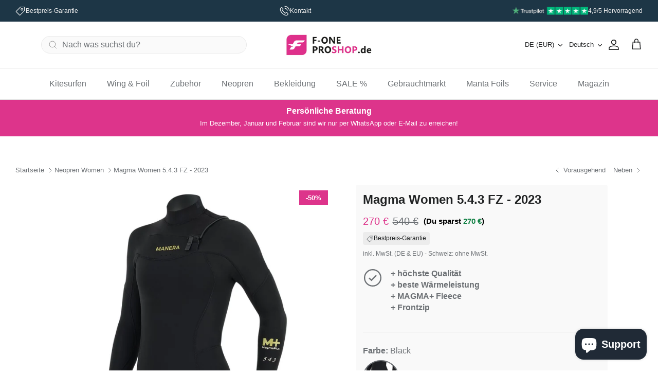

--- FILE ---
content_type: text/html; charset=utf-8
request_url: https://www.fone-pro-shop.de/collections/neopren-women/products/magma-women-5-4-3-fz-2023
body_size: 94283
content:
<!DOCTYPE html><html lang="de" dir="ltr">
  <head>
    <script id="pandectes-rules">   /* PANDECTES-GDPR: DO NOT MODIFY AUTO GENERATED CODE OF THIS SCRIPT */      window.PandectesSettings = {"store":{"plan":"basic","theme":"Symmetry","primaryLocale":"de","adminMode":false},"tsPublished":1683106065,"declaration":{"showPurpose":false,"showProvider":false,"showDateGenerated":true},"language":{"languageMode":"Single","fallbackLanguage":"de","languageDetection":"browser","languagesSupported":[]},"texts":{"managed":{"headerText":{"de":"Wir respektieren deine Privatsphäre"},"consentText":{"de":"Diese Website verwendet Cookies, um Ihnen das beste Erlebnis zu bieten."},"dismissButtonText":{"de":"Okay"},"linkText":{"de":"Mehr erfahren"},"imprintText":{"de":"Impressum"},"preferencesButtonText":{"de":"Einstellungen"},"allowButtonText":{"de":"Annehmen"},"denyButtonText":{"de":"Ablehnen"},"leaveSiteButtonText":{"de":"Diese Seite verlassen"},"cookiePolicyText":{"de":"Cookie-Richtlinie"},"preferencesPopupTitleText":{"de":"Einwilligungseinstellungen verwalten"},"preferencesPopupIntroText":{"de":"Wir verwenden Cookies, um die Funktionalität der Website zu optimieren, die Leistung zu analysieren und Ihnen ein personalisiertes Erlebnis zu bieten. Einige Cookies sind für den ordnungsgemäßen Betrieb der Website unerlässlich. Diese Cookies können nicht deaktiviert werden. In diesem Fenster können Sie Ihre Präferenzen für Cookies verwalten."},"preferencesPopupCloseButtonText":{"de":"Schließen"},"preferencesPopupAcceptAllButtonText":{"de":"Alles Akzeptieren"},"preferencesPopupRejectAllButtonText":{"de":"Alles ablehnen"},"preferencesPopupSaveButtonText":{"de":"Auswahl speichern"},"accessSectionTitleText":{"de":"Datenübertragbarkeit"},"accessSectionParagraphText":{"de":"Sie haben das Recht, jederzeit auf Ihre Daten zuzugreifen."},"rectificationSectionTitleText":{"de":"Datenberichtigung"},"rectificationSectionParagraphText":{"de":"Sie haben das Recht, die Aktualisierung Ihrer Daten zu verlangen, wann immer Sie dies für angemessen halten."},"erasureSectionTitleText":{"de":"Recht auf Vergessenwerden"},"erasureSectionParagraphText":{"de":"Sie haben das Recht, die Löschung aller Ihrer Daten zu verlangen. Danach können Sie nicht mehr auf Ihr Konto zugreifen."}},"categories":{"strictlyNecessaryCookiesTitleText":{"de":"Unbedingt erforderlich"},"functionalityCookiesTitleText":{"de":"Funktionale Cookies"},"performanceCookiesTitleText":{"de":"Performance-Cookies"},"targetingCookiesTitleText":{"de":"Targeting-Cookies"},"unclassifiedCookiesTitleText":{"de":"Unklassifizierte Cookies"},"strictlyNecessaryCookiesDescriptionText":{"de":"Diese Cookies sind unerlässlich, damit Sie sich auf der Website bewegen und ihre Funktionen nutzen können, z. B. den Zugriff auf sichere Bereiche der Website. Ohne diese Cookies kann die Website nicht richtig funktionieren."},"functionalityCookiesDescriptionText":{"de":"Diese Cookies ermöglichen es der Website, verbesserte Funktionalität und Personalisierung bereitzustellen. Sie können von uns oder von Drittanbietern gesetzt werden, deren Dienste wir auf unseren Seiten hinzugefügt haben. Wenn Sie diese Cookies nicht zulassen, funktionieren einige oder alle dieser Dienste möglicherweise nicht richtig."},"performanceCookiesDescriptionText":{"de":"Diese Cookies ermöglichen es uns, die Leistung unserer Website zu überwachen und zu verbessern. Sie ermöglichen es uns beispielsweise, Besuche zu zählen, Verkehrsquellen zu identifizieren und zu sehen, welche Teile der Website am beliebtesten sind."},"targetingCookiesDescriptionText":{"de":"Diese Cookies können von unseren Werbepartnern über unsere Website gesetzt werden. Sie können von diesen Unternehmen verwendet werden, um ein Profil Ihrer Interessen zu erstellen und Ihnen relevante Werbung auf anderen Websites anzuzeigen. Sie speichern keine direkten personenbezogenen Daten, sondern basieren auf der eindeutigen Identifizierung Ihres Browsers und Ihres Internetgeräts. Wenn Sie diese Cookies nicht zulassen, erleben Sie weniger zielgerichtete Werbung."},"unclassifiedCookiesDescriptionText":{"de":"Unklassifizierte Cookies sind Cookies, die wir gerade zusammen mit den Anbietern einzelner Cookies klassifizieren."}},"auto":{"declName":{"de":"Name"},"declPath":{"de":"Weg"},"declType":{"de":"Typ"},"declDomain":{"de":"Domain"},"declPurpose":{"de":"Zweck"},"declProvider":{"de":"Anbieter"},"declRetention":{"de":"Zurückbehaltung"},"declFirstParty":{"de":"First-party"},"declThirdParty":{"de":"Drittanbieter"},"cookiesDetailsText":{"de":"Cookie-Details"},"preferencesPopupAlwaysAllowedText":{"de":"Immer erlaubt"},"submitButton":{"de":"einreichen"},"submittingButton":{"de":"Senden..."},"cancelButton":{"de":"Abbrechen"},"guestsSupportInfoText":{"de":"Bitte loggen Sie sich mit Ihrem Kundenkonto ein, um fortzufahren."},"guestsSupportEmailPlaceholder":{"de":"E-Mail-Addresse"},"guestsSupportEmailValidationError":{"de":"Email ist ungültig"},"guestsSupportEmailSuccessTitle":{"de":"Vielen Dank für die Anfrage"},"guestsSupportEmailFailureTitle":{"de":"Ein Problem ist aufgetreten"},"guestsSupportEmailSuccessMessage":{"de":"Wenn Sie als Kunde dieses Shops registriert sind, erhalten Sie in Kürze eine E-Mail mit Anweisungen zum weiteren Vorgehen."},"guestsSupportEmailFailureMessage":{"de":"Ihre Anfrage wurde nicht übermittelt. Bitte versuchen Sie es erneut und wenn das Problem weiterhin besteht, wenden Sie sich an den Shop-Inhaber, um Hilfe zu erhalten."},"confirmationSuccessTitle":{"de":"Ihre Anfrage wurde bestätigt"},"confirmationFailureTitle":{"de":"Ein Problem ist aufgetreten"},"confirmationSuccessMessage":{"de":"Wir werden uns in Kürze zu Ihrem Anliegen bei Ihnen melden."},"confirmationFailureMessage":{"de":"Ihre Anfrage wurde nicht bestätigt. Bitte versuchen Sie es erneut und wenn das Problem weiterhin besteht, wenden Sie sich an den Ladenbesitzer, um Hilfe zu erhalten"},"consentSectionTitleText":{"de":"Ihre Cookie-Einwilligung"},"consentSectionNoConsentText":{"de":"Sie haben der Cookie-Richtlinie dieser Website nicht zugestimmt."},"consentSectionConsentedText":{"de":"Sie haben der Cookie-Richtlinie dieser Website zugestimmt am"},"consentStatus":{"de":"Einwilligungspräferenz"},"consentDate":{"de":"Zustimmungsdatum"},"consentId":{"de":"Einwilligungs-ID"},"consentSectionChangeConsentActionText":{"de":"Einwilligungspräferenz ändern"},"accessSectionGDPRRequestsActionText":{"de":"Anfragen betroffener Personen"},"accessSectionAccountInfoActionText":{"de":"persönliche Daten"},"accessSectionOrdersRecordsActionText":{"de":"Aufträge"},"accessSectionDownloadReportActionText":{"de":"Alles herunterladen"},"rectificationCommentPlaceholder":{"de":"Beschreiben Sie, was Sie aktualisieren möchten"},"rectificationCommentValidationError":{"de":"Kommentar ist erforderlich"},"rectificationSectionEditAccountActionText":{"de":"Fordern Sie ein Update an"},"erasureSectionRequestDeletionActionText":{"de":"Löschung personenbezogener Daten anfordern"}}},"library":{"previewMode":false,"fadeInTimeout":0,"defaultBlocked":7,"showLink":true,"showImprintLink":true,"enabled":true,"cookie":{"name":"_pandectes_gdpr","expiryDays":365,"secure":true},"dismissOnScroll":false,"dismissOnWindowClick":false,"dismissOnTimeout":false,"palette":{"popup":{"background":"#EDEFF5","backgroundForCalculations":{"a":1,"b":245,"g":239,"r":237},"text":"#838391"},"button":{"background":"transparent","backgroundForCalculations":{"a":1,"b":255,"g":255,"r":255},"text":"#4B81E8","textForCalculation":{"a":1,"b":232,"g":129,"r":75},"border":"#4B81E8"}},"content":{"href":"https://f-one-pro-shop-hamburg.myshopify.com/policies/privacy-policy","imprintHref":"https://f-one-pro-shop-hamburg.myshopify.com/policies/legal-notice","close":"&#10005;","target":"","logo":"<img class=\"cc-banner-logo\" height=\"40\" width=\"40\" src=\"https://cdn.shopify.com/s/files/1/0727/0111/6752/t/3/assets/pandectes-logo.png?v=1683105864\" alt=\"F-one Pro Shop Hamburg\" />"},"window":"<div role=\"dialog\" aria-live=\"polite\" aria-label=\"cookieconsent\" aria-describedby=\"cookieconsent:desc\" id=\"pandectes-banner\" class=\"cc-window-wrapper cc-bottom-left-wrapper\"><div class=\"pd-cookie-banner-window cc-window {{classes}}\"><!--googleoff: all-->{{children}}<!--googleon: all--></div></div>","compliance":{"opt-both":"<div class=\"cc-compliance cc-highlight\">{{deny}}{{allow}}</div>"},"type":"opt-both","layouts":{"basic":"{{logo}}{{messagelink}}{{compliance}}{{close}}"},"position":"bottom-left","theme":"wired","revokable":true,"animateRevokable":false,"revokableReset":false,"revokableLogoUrl":"https://cdn.shopify.com/s/files/1/0727/0111/6752/t/3/assets/pandectes-reopen-logo.png?v=1683105866","revokablePlacement":"bottom-left","revokableMarginHorizontal":15,"revokableMarginVertical":15,"static":false,"autoAttach":true,"hasTransition":true,"blacklistPage":[""]},"geolocation":{"brOnly":false,"caOnly":false,"euOnly":false,"jpOnly":false,"thOnly":false,"canadaOnly":false,"globalVisibility":true},"dsr":{"guestsSupport":false,"accessSectionDownloadReportAuto":false},"banner":{"resetTs":1683105863,"extraCss":"        .cc-banner-logo {max-width: 24em!important;}    @media(min-width: 768px) {.cc-window.cc-floating{max-width: 24em!important;width: 24em!important;}}    .cc-message, .cc-header, .cc-logo {text-align: left}    .cc-window-wrapper{z-index: 2147483647;}    .cc-window{z-index: 2147483647;font-family: inherit;}    .cc-header{font-family: inherit;}    .pd-cp-ui{font-family: inherit; background-color: #EDEFF5;color:#838391;}    .pd-cp-btn{}    input + .pd-cp-preferences-slider{background-color: rgba(131, 131, 145, 0.3)}    .pd-cp-scrolling-section::-webkit-scrollbar{background-color: rgba(131, 131, 145, 0.3)}    input:checked + .pd-cp-preferences-slider{background-color: rgba(131, 131, 145, 1)}    .pd-cp-scrolling-section::-webkit-scrollbar-thumb {background-color: rgba(131, 131, 145, 1)}    .pd-cp-ui-close{color:#838391;}    .pd-cp-preferences-slider:before{background-color: #EDEFF5}    .pd-cp-title:before {border-color: #838391!important}    .pd-cp-preferences-slider{background-color:#838391}    .pd-cp-toggle{color:#838391!important}    @media(max-width:699px) {.pd-cp-ui-close-top svg {fill: #838391}}    .pd-cp-toggle:hover,.pd-cp-toggle:visited,.pd-cp-toggle:active{color:#838391!important}    .pd-cookie-banner-window {box-shadow: 0 0 18px rgb(0 0 0 / 20%);}  ","customJavascript":null,"showPoweredBy":false,"isActive":false,"implicitSavePreferences":false,"cookieIcon":false,"blockBots":false,"showCookiesDetails":true,"cookiesBlockedByDefault":"7","hasTransition":true,"blockingPage":false,"showOnlyLandingPage":false,"leaveSiteUrl":"https://www.google.com","linkRespectStoreLang":false},"cookies":{"0":[{"name":"secure_customer_sig","domain":"f-one-pro-shop-hamburg.myshopify.com","path":"/","provider":"Shopify","firstParty":true,"retention":"1 year(s)","purpose":{"de":"Used in connection with customer login."}},{"name":"cart_currency","domain":"f-one-pro-shop-hamburg.myshopify.com","path":"/","provider":"Shopify","firstParty":true,"retention":"14 day(s)","purpose":{"de":"Used in connection with shopping cart."}},{"name":"_cmp_a","domain":".f-one-pro-shop-hamburg.myshopify.com","path":"/","provider":"Shopify","firstParty":true,"retention":"24 hour(s)","purpose":{"de":"Used for managing customer privacy settings."}},{"name":"shopify_pay_redirect","domain":"f-one-pro-shop-hamburg.myshopify.com","path":"/","provider":"Shopify","firstParty":true,"retention":"60 minute(s)","purpose":{"de":"Used in connection with checkout."}},{"name":"keep_alive","domain":"f-one-pro-shop-hamburg.myshopify.com","path":"/","provider":"Shopify","firstParty":true,"retention":"30 minute(s)","purpose":{"de":"Used in connection with buyer localization."}},{"name":"localization","domain":"f-one-pro-shop-hamburg.myshopify.com","path":"/","provider":"Shopify","firstParty":true,"retention":"1 year(s)","purpose":{"de":"Shopify store localization"}}],"1":[],"2":[{"name":"_y","domain":".f-one-pro-shop-hamburg.myshopify.com","path":"/","provider":"Shopify","firstParty":true,"retention":"1 year(s)","purpose":{"de":"Shopify analytics."}},{"name":"_shopify_y","domain":".f-one-pro-shop-hamburg.myshopify.com","path":"/","provider":"Shopify","firstParty":true,"retention":"1 year(s)","purpose":{"de":"Shopify analytics."}},{"name":"_shopify_s","domain":".f-one-pro-shop-hamburg.myshopify.com","path":"/","provider":"Shopify","firstParty":true,"retention":"30 minute(s)","purpose":{"de":"Shopify analytics."}},{"name":"_orig_referrer","domain":".f-one-pro-shop-hamburg.myshopify.com","path":"/","provider":"Shopify","firstParty":true,"retention":"14 day(s)","purpose":{"de":"Tracks landing pages."}},{"name":"_landing_page","domain":".f-one-pro-shop-hamburg.myshopify.com","path":"/","provider":"Shopify","firstParty":true,"retention":"14 day(s)","purpose":{"de":"Tracks landing pages."}},{"name":"_shopify_sa_p","domain":".f-one-pro-shop-hamburg.myshopify.com","path":"/","provider":"Shopify","firstParty":true,"retention":"30 minute(s)","purpose":{"de":"Shopify analytics relating to marketing & referrals."}},{"name":"_shopify_sa_t","domain":".f-one-pro-shop-hamburg.myshopify.com","path":"/","provider":"Shopify","firstParty":true,"retention":"30 minute(s)","purpose":{"de":"Shopify analytics relating to marketing & referrals."}},{"name":"_s","domain":".f-one-pro-shop-hamburg.myshopify.com","path":"/","provider":"Shopify","firstParty":true,"retention":"30 minute(s)","purpose":{"de":"Shopify analytics."}}],"4":[],"8":[]},"blocker":{"isActive":false,"googleConsentMode":{"id":"","analyticsId":"","isActive":false,"adStorageCategory":4,"analyticsStorageCategory":2,"personalizationStorageCategory":1,"functionalityStorageCategory":1,"customEvent":true,"securityStorageCategory":0,"redactData":true,"urlPassthrough":false},"facebookPixel":{"id":"","isActive":false,"ldu":false},"rakuten":{"isActive":false,"cmp":false,"ccpa":false},"gpcIsActive":false,"defaultBlocked":7,"patterns":{"whiteList":[],"blackList":{"1":[],"2":[],"4":[],"8":[]},"iframesWhiteList":[],"iframesBlackList":{"1":[],"2":[],"4":[],"8":[]},"beaconsWhiteList":[],"beaconsBlackList":{"1":[],"2":[],"4":[],"8":[]}}}}      !function(){"use strict";window.PandectesRules=window.PandectesRules||{},window.PandectesRules.manualBlacklist={1:[],2:[],4:[]},window.PandectesRules.blacklistedIFrames={1:[],2:[],4:[]},window.PandectesRules.blacklistedCss={1:[],2:[],4:[]},window.PandectesRules.blacklistedBeacons={1:[],2:[],4:[]};var e="javascript/blocked",t="_pandectes_gdpr";function r(e){return new RegExp(e.replace(/[/\\.+?$()]/g,"\\$&").replace("*","(.*)"))}var n=function(e){try{return JSON.parse(e)}catch(e){return!1}},a=function(e){var t=arguments.length>1&&void 0!==arguments[1]?arguments[1]:"log",r=new URLSearchParams(window.location.search);r.get("rules_debug")&&console[t]("PandectesRules: ".concat(e))};function s(e,t){var r=Object.keys(e);if(Object.getOwnPropertySymbols){var n=Object.getOwnPropertySymbols(e);t&&(n=n.filter((function(t){return Object.getOwnPropertyDescriptor(e,t).enumerable}))),r.push.apply(r,n)}return r}function i(e){for(var t=1;t<arguments.length;t++){var r=null!=arguments[t]?arguments[t]:{};t%2?s(Object(r),!0).forEach((function(t){o(e,t,r[t])})):Object.getOwnPropertyDescriptors?Object.defineProperties(e,Object.getOwnPropertyDescriptors(r)):s(Object(r)).forEach((function(t){Object.defineProperty(e,t,Object.getOwnPropertyDescriptor(r,t))}))}return e}function o(e,t,r){return t in e?Object.defineProperty(e,t,{value:r,enumerable:!0,configurable:!0,writable:!0}):e[t]=r,e}function c(e,t){return function(e){if(Array.isArray(e))return e}(e)||function(e,t){var r=null==e?null:"undefined"!=typeof Symbol&&e[Symbol.iterator]||e["@@iterator"];if(null==r)return;var n,a,s=[],i=!0,o=!1;try{for(r=r.call(e);!(i=(n=r.next()).done)&&(s.push(n.value),!t||s.length!==t);i=!0);}catch(e){o=!0,a=e}finally{try{i||null==r.return||r.return()}finally{if(o)throw a}}return s}(e,t)||u(e,t)||function(){throw new TypeError("Invalid attempt to destructure non-iterable instance.\nIn order to be iterable, non-array objects must have a [Symbol.iterator]() method.")}()}function l(e){return function(e){if(Array.isArray(e))return d(e)}(e)||function(e){if("undefined"!=typeof Symbol&&null!=e[Symbol.iterator]||null!=e["@@iterator"])return Array.from(e)}(e)||u(e)||function(){throw new TypeError("Invalid attempt to spread non-iterable instance.\nIn order to be iterable, non-array objects must have a [Symbol.iterator]() method.")}()}function u(e,t){if(e){if("string"==typeof e)return d(e,t);var r=Object.prototype.toString.call(e).slice(8,-1);return"Object"===r&&e.constructor&&(r=e.constructor.name),"Map"===r||"Set"===r?Array.from(e):"Arguments"===r||/^(?:Ui|I)nt(?:8|16|32)(?:Clamped)?Array$/.test(r)?d(e,t):void 0}}function d(e,t){(null==t||t>e.length)&&(t=e.length);for(var r=0,n=new Array(t);r<t;r++)n[r]=e[r];return n}var f="Pandectes"===window.navigator.userAgent;a("userAgent -> ".concat(window.navigator.userAgent.substring(0,50)));var p=function(){var e,r=arguments.length>0&&void 0!==arguments[0]?arguments[0]:t,a="; "+document.cookie,s=a.split("; "+r+"=");if(s.length<2)e={};else{var i=s.pop(),o=i.split(";");e=window.atob(o.shift())}var c=n(e);return!1!==c?c:e}(),g=window.PandectesSettings,h=g.banner.isActive,y=g.blocker.defaultBlocked,b=p&&null!==p.preferences&&void 0!==p.preferences?p.preferences:null,v=h?null===b?y:b:0,m={1:0==(1&v),2:0==(2&v),4:0==(4&v)},w=window.PandectesSettings.blocker.patterns,k=w.blackList,L=w.whiteList,P=w.iframesBlackList,C=w.iframesWhiteList,A=w.beaconsBlackList,S=w.beaconsWhiteList,_={blackList:[],whiteList:[],iframesBlackList:{1:[],2:[],4:[],8:[]},iframesWhiteList:[],beaconsBlackList:{1:[],2:[],4:[],8:[]},beaconsWhiteList:[]};[1,2,4].map((function(e){var t;m[e]||((t=_.blackList).push.apply(t,l(k[e].length?k[e].map(r):[])),_.iframesBlackList[e]=P[e].length?P[e].map(r):[],_.beaconsBlackList[e]=A[e].length?A[e].map(r):[])})),_.whiteList=L.length?L.map(r):[],_.iframesWhiteList=C.length?C.map(r):[],_.beaconsWhiteList=S.length?S.map(r):[];var B={scripts:[],iframes:{1:[],2:[],4:[]},beacons:{1:[],2:[],4:[]},css:{1:[],2:[],4:[]}},E=function(t,r){return t&&(!r||r!==e)&&(!_.blackList||_.blackList.some((function(e){return e.test(t)})))&&(!_.whiteList||_.whiteList.every((function(e){return!e.test(t)})))},O=function(e){var t=e.getAttribute("src");return _.blackList&&_.blackList.every((function(e){return!e.test(t)}))||_.whiteList&&_.whiteList.some((function(e){return e.test(t)}))},I=function(e,t){var r=_.iframesBlackList[t],n=_.iframesWhiteList;return e&&(!r||r.some((function(t){return t.test(e)})))&&(!n||n.every((function(t){return!t.test(e)})))},R=function(e,t){var r=_.beaconsBlackList[t],n=_.beaconsWhiteList;return e&&(!r||r.some((function(t){return t.test(e)})))&&(!n||n.every((function(t){return!t.test(e)})))},j=new MutationObserver((function(e){for(var t=0;t<e.length;t++)for(var r=e[t].addedNodes,n=0;n<r.length;n++){var a=r[n],s=a.dataset&&a.dataset.cookiecategory;if(1===a.nodeType&&"LINK"===a.tagName){var i=a.dataset&&a.dataset.href;if(i&&s)switch(s){case"functionality":case"C0001":B.css[1].push(i);break;case"performance":case"C0002":B.css[2].push(i);break;case"targeting":case"C0003":B.css[4].push(i)}}}})),x=new MutationObserver((function(t){for(var r=0;r<t.length;r++)for(var n=t[r].addedNodes,a=function(t){var r=n[t],a=r.src||r.dataset&&r.dataset.src,s=r.dataset&&r.dataset.cookiecategory;if(1===r.nodeType&&"IFRAME"===r.tagName){if(a){var i=!1;I(a,1)||"functionality"===s||"C0001"===s?(i=!0,B.iframes[1].push(a)):I(a,2)||"performance"===s||"C0002"===s?(i=!0,B.iframes[2].push(a)):(I(a,4)||"targeting"===s||"C0003"===s)&&(i=!0,B.iframes[4].push(a)),i&&(r.removeAttribute("src"),r.setAttribute("data-src",a))}}else if(1===r.nodeType&&"IMG"===r.tagName){if(a){var o=!1;R(a,1)?(o=!0,B.beacons[1].push(a)):R(a,2)?(o=!0,B.beacons[2].push(a)):R(a,4)&&(o=!0,B.beacons[4].push(a)),o&&(r.removeAttribute("src"),r.setAttribute("data-src",a))}}else if(1===r.nodeType&&"LINK"===r.tagName){var c=r.dataset&&r.dataset.href;if(c&&s)switch(s){case"functionality":case"C0001":B.css[1].push(c);break;case"performance":case"C0002":B.css[2].push(c);break;case"targeting":case"C0003":B.css[4].push(c)}}else if(1===r.nodeType&&"SCRIPT"===r.tagName){var l=r.type,u=!1;if(E(a,l))u=!0;else if(a&&s)switch(s){case"functionality":case"C0001":u=!0,window.PandectesRules.manualBlacklist[1].push(a);break;case"performance":case"C0002":u=!0,window.PandectesRules.manualBlacklist[2].push(a);break;case"targeting":case"C0003":u=!0,window.PandectesRules.manualBlacklist[4].push(a)}if(u){B.scripts.push([r,l]),r.type=e;r.addEventListener("beforescriptexecute",(function t(n){r.getAttribute("type")===e&&n.preventDefault(),r.removeEventListener("beforescriptexecute",t)})),r.parentElement&&r.parentElement.removeChild(r)}}},s=0;s<n.length;s++)a(s)})),T=document.createElement,N={src:Object.getOwnPropertyDescriptor(HTMLScriptElement.prototype,"src"),type:Object.getOwnPropertyDescriptor(HTMLScriptElement.prototype,"type")};window.PandectesRules.unblockCss=function(e){var t=B.css[e]||[];t.length&&a("Unblocking CSS for ".concat(e)),t.forEach((function(e){var t=document.querySelector('link[data-href^="'.concat(e,'"]'));t.removeAttribute("data-href"),t.href=e})),B.css[e]=[]},window.PandectesRules.unblockIFrames=function(e){var t=B.iframes[e]||[];t.length&&a("Unblocking IFrames for ".concat(e)),_.iframesBlackList[e]=[],t.forEach((function(e){var t=document.querySelector('iframe[data-src^="'.concat(e,'"]'));t.removeAttribute("data-src"),t.src=e})),B.iframes[e]=[]},window.PandectesRules.unblockBeacons=function(e){var t=B.beacons[e]||[];t.length&&a("Unblocking Beacons for ".concat(e)),_.beaconsBlackList[e]=[],t.forEach((function(e){var t=document.querySelector('img[data-src^="'.concat(e,'"]'));t.removeAttribute("data-src"),t.src=e})),B.beacons[e]=[]},window.PandectesRules.unblock=function(t){t.length<1?(_.blackList=[],_.whiteList=[],_.iframesBlackList=[],_.iframesWhiteList=[]):(_.blackList&&(_.blackList=_.blackList.filter((function(e){return t.every((function(t){return"string"==typeof t?!e.test(t):t instanceof RegExp?e.toString()!==t.toString():void 0}))}))),_.whiteList&&(_.whiteList=[].concat(l(_.whiteList),l(t.map((function(e){if("string"==typeof e){var t=".*"+r(e)+".*";if(_.whiteList.every((function(e){return e.toString()!==t.toString()})))return new RegExp(t)}else if(e instanceof RegExp&&_.whiteList.every((function(t){return t.toString()!==e.toString()})))return e;return null})).filter(Boolean)))));for(var n=document.querySelectorAll('script[type="'.concat(e,'"]')),s=0;s<n.length;s++){var i=n[s];O(i)&&(B.scripts.push([i,"application/javascript"]),i.parentElement.removeChild(i))}var o=0;l(B.scripts).forEach((function(e,t){var r=c(e,2),n=r[0],a=r[1];if(O(n)){for(var s=document.createElement("script"),i=0;i<n.attributes.length;i++){var l=n.attributes[i];"src"!==l.name&&"type"!==l.name&&s.setAttribute(l.name,n.attributes[i].value)}s.setAttribute("src",n.src),s.setAttribute("type",a||"application/javascript"),document.head.appendChild(s),B.scripts.splice(t-o,1),o++}})),0==_.blackList.length&&0===_.iframesBlackList[1].length&&0===_.iframesBlackList[2].length&&0===_.iframesBlackList[4].length&&0===_.beaconsBlackList[1].length&&0===_.beaconsBlackList[2].length&&0===_.beaconsBlackList[4].length&&(a("Disconnecting observers"),x.disconnect(),j.disconnect())};var D=window.PandectesSettings.blocker,M=setInterval((function(){window.Shopify&&(clearInterval(M),window.Shopify.loadFeatures&&window.Shopify.loadFeatures([{name:"consent-tracking-api",version:"0.1"}],(function(e){if(e)a("CustomerPrivacy API -> failed to load","warning");else if(a("CustomerPrivacy API -> loaded successfully"),(f||(0==(2&v)||0==(4&v)))&&window.Shopify.customerPrivacy.setTrackingConsent(!0,(function(e){e&&e.error?a("CustomerPrivacy API -> failed to allow tracking","error"):a("CustomerPrivacy API (Rules) -> tracking allowed")})),D.gpcIsActive&&"CCPA"===window.Shopify.customerPrivacy.getRegulation()){var t=navigator.globalPrivacyControl;void 0!==t?window.Shopify.customerPrivacy.setCCPAConsent(!t,(function(e){e&&e.error?a("CustomerPrivacy API -> failed to set CCPA consent","error"):a("CustomerPrivacy API (Rules) -> CCPA data sell "+(t?"disallowed":"allowed"))})):a("navigator.globalPrivacyControl is not set")}})))}),10),W=window.PandectesSettings,z=W.banner.isActive,F=W.blocker.googleConsentMode,U=F.isActive,q=F.customEvent,H=F.redactData,$=F.urlPassthrough,G=F.adStorageCategory,K=F.analyticsStorageCategory,J=F.functionalityStorageCategory,Y=F.personalizationStorageCategory,Q=F.securityStorageCategory;function V(){window.dataLayer.push(arguments)}window.dataLayer=window.dataLayer||[];var X,Z,ee={hasInitialized:!1,ads_data_redaction:!1,url_passthrough:!1,storage:{ad_storage:"granted",analytics_storage:"granted",functionality_storage:"granted",personalization_storage:"granted",security_storage:"granted",wait_for_update:500}};if(z&&U){var te=0==(v&G)?"granted":"denied",re=0==(v&K)?"granted":"denied",ne=0==(v&J)?"granted":"denied",ae=0==(v&Y)?"granted":"denied",se=0==(v&Q)?"granted":"denied";ee.hasInitialized=!0,ee.ads_data_redaction="denied"===te&&H,ee.url_passthrough=$,ee.storage.ad_storage=te,ee.storage.analytics_storage=re,ee.storage.functionality_storage=ne,ee.storage.personalization_storage=ae,ee.storage.security_storage=se,ee.ads_data_redaction&&V("set","ads_data_redaction",ee.ads_data_redaction),ee.url_passthrough&&V("set","url_passthrough",ee.url_passthrough),V("consent","default",ee.storage),q&&(Z=7===(X=v)?"deny":0===X?"allow":"mixed",window.dataLayer.push({event:"Pandectes_Consent_Update",pandectes_status:Z,pandectes_categories:{C0000:"allow",C0001:m[1]?"allow":"deny",C0002:m[2]?"allow":"deny",C0003:m[4]?"allow":"deny"}})),a("Google consent mode initialized")}window.PandectesRules.gcm=ee;var ie=window.PandectesSettings,oe=ie.banner.isActive,ce=ie.blocker.isActive;a("Blocker -> "+(ce?"Active":"Inactive")),a("Banner -> "+(oe?"Active":"Inactive")),a("ActualPrefs -> "+v);var le=null===b&&/\/checkouts\//.test(window.location.pathname);0!==v&&!1===f&&ce&&!le?(a("Blocker will execute"),document.createElement=function(){for(var t=arguments.length,r=new Array(t),n=0;n<t;n++)r[n]=arguments[n];if("script"!==r[0].toLowerCase())return T.bind?T.bind(document).apply(void 0,r):T;var a=T.bind(document).apply(void 0,r);try{Object.defineProperties(a,{src:i(i({},N.src),{},{set:function(t){E(t,a.type)&&N.type.set.call(this,e),N.src.set.call(this,t)}}),type:i(i({},N.type),{},{get:function(){var t=N.type.get.call(this);return t===e||E(this.src,t)?null:t},set:function(t){var r=E(a.src,a.type)?e:t;N.type.set.call(this,r)}})}),a.setAttribute=function(t,r){if("type"===t){var n=E(a.src,a.type)?e:r;N.type.set.call(a,n)}else"src"===t?(E(r,a.type)&&N.type.set.call(a,e),N.src.set.call(a,r)):HTMLScriptElement.prototype.setAttribute.call(a,t,r)}}catch(e){console.warn("Yett: unable to prevent script execution for script src ",a.src,".\n",'A likely cause would be because you are using a third-party browser extension that monkey patches the "document.createElement" function.')}return a},x.observe(document.documentElement,{childList:!0,subtree:!0}),j.observe(document.documentElement,{childList:!0,subtree:!0})):a("Blocker will not execute")}();
</script>
    <meta name="google-site-verification" content="ks1VuOj-XQEWHLeYuVaY0q5Whbu6U8YaiJIehxuyKO0" />
    <meta name="google-site-verification" content="37zW6ffluM9HyinQAXBLdSqcjIBKp5Ogvw2_CK4NasU" />

    <!-- Hotjar Tracking Code for https://www.fone-pro-shop.de/ -->
    <script>
          (function(h,o,t,j,a,r){
        h.hj=h.hj||function(){(h.hj.q=h.hj.q||[]).push(arguments)};
        h._hjSettings={hjid:4980437,hjsv:6};
        a=o.getElementsByTagName('head')[0];
        r=o.createElement('script');r.async=1;
        r.src=t+h._hjSettings.hjid+j+h._hjSettings.hjsv;
        a.appendChild(r);
          })(window,document,'https://static.hotjar.com/c/hotjar-','.js?sv=');
    </script>

    <!-- TrustBox script -->
<script type="text/javascript" src="//widget.trustpilot.com/bootstrap/v5/tp.widget.bootstrap.min.js" async></script>
<!-- End TrustBox script -->


    <!-- Symmetry 6.0.3 -->
    <title>
      
        Magma Women 5.4.3 FZ - 2023 | F-ONE PRO SHOP
        
      
    </title>
    <meta charset="utf-8" />
<meta name="viewport" content="width=device-width,initial-scale=1.0" />
<meta http-equiv="X-UA-Compatible" content="IE=edge">

<link rel="preconnect" href="https://cdn.shopify.com" crossorigin>
<link rel="preconnect" href="https://fonts.shopify.com" crossorigin>
<link rel="preconnect" href="https://monorail-edge.shopifysvc.com"><link rel="preload" href="//www.fone-pro-shop.de/cdn/shop/t/6/assets/vendor.min.js?v=11589511144441591071721225125" as="script">
<link rel="preload" href="//www.fone-pro-shop.de/cdn/shop/t/6/assets/theme.js?v=159929222441720955921721511206" as="script"><link rel="canonical" href="https://www.fone-pro-shop.de/products/magma-women-5-4-3-fz-2023" /><link rel="icon" href="//www.fone-pro-shop.de/cdn/shop/files/Logo_F-one_Proshop_RGB_quadratisch_ef11572e-afc1-4f2d-814a-dd7d769cca68.png?crop=center&height=48&v=1689507840&width=48" type="image/png"><meta name="description" content="Der MANERA MAGMA 5.4.3 2024 Neoprenanzug für Frauen ist für kalten und windige Wintertage gemacht. Magma+ Fleece: sehr effektiver Isolator und Wärmespender, extrem flexibel und trotzdem dehnbar. 30 % schneller trocknend als ein klassisches Fleece. Der MANERA MAGMA Neoprenanzug ist deine Wahl für den Winter">
<style>
      
      
      
      
      
      
      
      
      
    </style>
    <meta property="og:site_name" content="F-ONE PRO SHOP">
<meta property="og:url" content="https://www.fone-pro-shop.de/products/magma-women-5-4-3-fz-2023">
<meta property="og:title" content="Magma Women 5.4.3 FZ - 2023 | F-ONE PRO SHOP">
<meta property="og:type" content="product">
<meta property="og:description" content="Der MANERA MAGMA 5.4.3 2024 Neoprenanzug für Frauen ist für kalten und windige Wintertage gemacht. Magma+ Fleece: sehr effektiver Isolator und Wärmespender, extrem flexibel und trotzdem dehnbar. 30 % schneller trocknend als ein klassisches Fleece. Der MANERA MAGMA Neoprenanzug ist deine Wahl für den Winter"><meta property="og:image" content="http://www.fone-pro-shop.de/cdn/shop/files/Manera-Women-MAGMA-543-black-front_1200x1200.jpg?v=1701174211">
  <meta property="og:image:secure_url" content="https://www.fone-pro-shop.de/cdn/shop/files/Manera-Women-MAGMA-543-black-front_1200x1200.jpg?v=1701174211">
  <meta property="og:image:width" content="600">
  <meta property="og:image:height" content="1385"><meta property="og:price:amount" content="270">
  <meta property="og:price:currency" content="EUR"><meta name="twitter:card" content="summary_large_image">
<meta name="twitter:title" content="Magma Women 5.4.3 FZ - 2023 | F-ONE PRO SHOP">
<meta name="twitter:description" content="Der MANERA MAGMA 5.4.3 2024 Neoprenanzug für Frauen ist für kalten und windige Wintertage gemacht. Magma+ Fleece: sehr effektiver Isolator und Wärmespender, extrem flexibel und trotzdem dehnbar. 30 % schneller trocknend als ein klassisches Fleece. Der MANERA MAGMA Neoprenanzug ist deine Wahl für den Winter">

    <link href="//www.fone-pro-shop.de/cdn/shop/t/6/assets/styles.css?v=87804158662361338481759240711" rel="stylesheet" type="text/css" media="all" />
    <link href="//www.fone-pro-shop.de/cdn/shop/t/6/assets/flickity.css?v=172519339255159795641722847999" rel="stylesheet" type="text/css" media="all" />
    <link href="//www.fone-pro-shop.de/cdn/shop/t/6/assets/wf-custom.css?v=2090477631582328541730889123" rel="stylesheet" type="text/css" media="all" />
<script>
          window.theme = window.theme || {};
          theme.money_format_with_product_code_preference = "{{amount_no_decimals}} €";
          theme.money_format_with_cart_code_preference = "{{amount_no_decimals}} €";
          theme.money_format = "{{amount_no_decimals}} €";
          theme.strings = {
      previous: "Bisherige",
      next: "Nächster",
      addressError: "Kann die Adresse nicht finden",
      addressNoResults: "Keine Ergebnisse für diese Adresse",
      addressQueryLimit: "Sie haben die Google- API-Nutzungsgrenze überschritten. Betrachten wir zu einem \u003ca href=\"https:\/\/developers.google.com\/maps\/premium\/usage-limits\"\u003ePremium-Paket\u003c\/a\u003e zu aktualisieren.",
      authError: "Es gab ein Problem bei Google Maps Konto zu authentifizieren.",
      icon_labels_left: "Links",
      icon_labels_right: "Rechts",
      icon_labels_down: "Runter",
      icon_labels_close: "Schließen",
      icon_labels_plus: "Plus",
      imageSlider: "Bilder",
      cart_terms_confirmation: "Sie müssen den Nutzungsbedingungen zustimmen, bevor Sie fortfahren.",
      cart_general_quantity_too_high: "Sie können nur [QUANTITY] in Ihrem Einkaufswagen haben",
      products_listing_from: "Von",
      layout_live_search_see_all: "Alles anzeigen",
      products_product_add_to_cart: "In den Warenkorb",
      products_variant_no_stock: "Ausverkauft",
      products_variant_non_existent: "Nicht verfügbar",
      products_product_pick_a: "Wähle ein",
      general_navigation_menu_toggle_aria_label: "Menü umschalten",
      general_accessibility_labels_close: "Schließen",
      products_product_added_to_cart: "Zum Warenkorb hinzugefügt",
      general_quick_search_pages: "Seiten",
      general_quick_search_no_results: "Leider konnten wir keine Ergebnisse finden",
      collections_general_see_all_subcollections: "Alles sehen..."
          };
          theme.routes = {
      cart_url: '/cart',
      cart_add_url: '/cart/add.js',
      cart_update_url: '/cart/update.js',
      predictive_search_url: '/search/suggest'
          };
          theme.settings = {
      cart_type: "drawer",
      after_add_to_cart: "drawer",
      quickbuy_style: "off",
      avoid_orphans: true
          };
          document.documentElement.classList.add('js');
    </script>
    <script src="//www.fone-pro-shop.de/cdn/shop/t/6/assets/vendor.min.js?v=11589511144441591071721225125" defer="defer"></script>
    <script src="//www.fone-pro-shop.de/cdn/shop/t/6/assets/theme.js?v=159929222441720955921721511206" defer="defer"></script>
    <script src="//www.fone-pro-shop.de/cdn/shop/t/6/assets/flickity.pkgd.min.js?v=114460508543641870001722848000" defer="defer"></script>
    <script src="//www.fone-pro-shop.de/cdn/shop/t/6/assets/custom.js?v=63652984703172929351729783700" defer="defer"></script>

    <script>window.performance && window.performance.mark && window.performance.mark('shopify.content_for_header.start');</script><meta name="facebook-domain-verification" content="pxuxkfs2rz4zuefd7nsrb3m834bmyu">
<meta id="shopify-digital-wallet" name="shopify-digital-wallet" content="/72701116752/digital_wallets/dialog">
<meta name="shopify-checkout-api-token" content="175c88f6c9eaba0a9e24b376d563eb2c">
<meta id="in-context-paypal-metadata" data-shop-id="72701116752" data-venmo-supported="false" data-environment="production" data-locale="de_DE" data-paypal-v4="true" data-currency="EUR">
<link rel="alternate" hreflang="x-default" href="https://www.fone-pro-shop.de/products/magma-women-5-4-3-fz-2023">
<link rel="alternate" hreflang="de" href="https://www.fone-pro-shop.de/products/magma-women-5-4-3-fz-2023">
<link rel="alternate" hreflang="en" href="https://www.fone-pro-shop.de/en/products/magma-women-5-4-3-fz-2023">
<link rel="alternate" type="application/json+oembed" href="https://www.fone-pro-shop.de/products/magma-women-5-4-3-fz-2023.oembed">
<script async="async" src="/checkouts/internal/preloads.js?locale=de-DE"></script>
<script id="apple-pay-shop-capabilities" type="application/json">{"shopId":72701116752,"countryCode":"DE","currencyCode":"EUR","merchantCapabilities":["supports3DS"],"merchantId":"gid:\/\/shopify\/Shop\/72701116752","merchantName":"F-ONE PRO SHOP","requiredBillingContactFields":["postalAddress","email","phone"],"requiredShippingContactFields":["postalAddress","email","phone"],"shippingType":"shipping","supportedNetworks":["visa","maestro","masterCard"],"total":{"type":"pending","label":"F-ONE PRO SHOP","amount":"1.00"},"shopifyPaymentsEnabled":true,"supportsSubscriptions":true}</script>
<script id="shopify-features" type="application/json">{"accessToken":"175c88f6c9eaba0a9e24b376d563eb2c","betas":["rich-media-storefront-analytics"],"domain":"www.fone-pro-shop.de","predictiveSearch":true,"shopId":72701116752,"locale":"de"}</script>
<script>var Shopify = Shopify || {};
Shopify.shop = "f-one-pro-shop-hamburg.myshopify.com";
Shopify.locale = "de";
Shopify.currency = {"active":"EUR","rate":"1.0"};
Shopify.country = "DE";
Shopify.theme = {"name":"LIVE: foneproshop\/main","id":168876212560,"schema_name":"Symmetry","schema_version":"6.0.3","theme_store_id":null,"role":"main"};
Shopify.theme.handle = "null";
Shopify.theme.style = {"id":null,"handle":null};
Shopify.cdnHost = "www.fone-pro-shop.de/cdn";
Shopify.routes = Shopify.routes || {};
Shopify.routes.root = "/";</script>
<script type="module">!function(o){(o.Shopify=o.Shopify||{}).modules=!0}(window);</script>
<script>!function(o){function n(){var o=[];function n(){o.push(Array.prototype.slice.apply(arguments))}return n.q=o,n}var t=o.Shopify=o.Shopify||{};t.loadFeatures=n(),t.autoloadFeatures=n()}(window);</script>
<script id="shop-js-analytics" type="application/json">{"pageType":"product"}</script>
<script defer="defer" async type="module" src="//www.fone-pro-shop.de/cdn/shopifycloud/shop-js/modules/v2/client.init-shop-cart-sync_DIwzDt8_.de.esm.js"></script>
<script defer="defer" async type="module" src="//www.fone-pro-shop.de/cdn/shopifycloud/shop-js/modules/v2/chunk.common_DK6FaseX.esm.js"></script>
<script defer="defer" async type="module" src="//www.fone-pro-shop.de/cdn/shopifycloud/shop-js/modules/v2/chunk.modal_DJrdBHKE.esm.js"></script>
<script type="module">
  await import("//www.fone-pro-shop.de/cdn/shopifycloud/shop-js/modules/v2/client.init-shop-cart-sync_DIwzDt8_.de.esm.js");
await import("//www.fone-pro-shop.de/cdn/shopifycloud/shop-js/modules/v2/chunk.common_DK6FaseX.esm.js");
await import("//www.fone-pro-shop.de/cdn/shopifycloud/shop-js/modules/v2/chunk.modal_DJrdBHKE.esm.js");

  window.Shopify.SignInWithShop?.initShopCartSync?.({"fedCMEnabled":true,"windoidEnabled":true});

</script>
<script>(function() {
  var isLoaded = false;
  function asyncLoad() {
    if (isLoaded) return;
    isLoaded = true;
    var urls = ["https:\/\/ecommplugins-scripts.trustpilot.com\/v2.1\/js\/header.min.js?settings=eyJrZXkiOiI1YlJ6dkEyY01yc0l5czhBIiwicyI6Im5vbmUifQ==\u0026v=2.5\u0026shop=f-one-pro-shop-hamburg.myshopify.com","https:\/\/ecommplugins-trustboxsettings.trustpilot.com\/f-one-pro-shop-hamburg.myshopify.com.js?settings=1704299392808\u0026shop=f-one-pro-shop-hamburg.myshopify.com"];
    for (var i = 0; i < urls.length; i++) {
      var s = document.createElement('script');
      s.type = 'text/javascript';
      s.async = true;
      s.src = urls[i];
      var x = document.getElementsByTagName('script')[0];
      x.parentNode.insertBefore(s, x);
    }
  };
  if(window.attachEvent) {
    window.attachEvent('onload', asyncLoad);
  } else {
    window.addEventListener('load', asyncLoad, false);
  }
})();</script>
<script id="__st">var __st={"a":72701116752,"offset":3600,"reqid":"e952a906-d553-4335-95e5-b864fa56c7aa-1769628315","pageurl":"www.fone-pro-shop.de\/collections\/neopren-women\/products\/magma-women-5-4-3-fz-2023","u":"f3c17be568c1","p":"product","rtyp":"product","rid":8724949303632};</script>
<script>window.ShopifyPaypalV4VisibilityTracking = true;</script>
<script id="captcha-bootstrap">!function(){'use strict';const t='contact',e='account',n='new_comment',o=[[t,t],['blogs',n],['comments',n],[t,'customer']],c=[[e,'customer_login'],[e,'guest_login'],[e,'recover_customer_password'],[e,'create_customer']],r=t=>t.map((([t,e])=>`form[action*='/${t}']:not([data-nocaptcha='true']) input[name='form_type'][value='${e}']`)).join(','),a=t=>()=>t?[...document.querySelectorAll(t)].map((t=>t.form)):[];function s(){const t=[...o],e=r(t);return a(e)}const i='password',u='form_key',d=['recaptcha-v3-token','g-recaptcha-response','h-captcha-response',i],f=()=>{try{return window.sessionStorage}catch{return}},m='__shopify_v',_=t=>t.elements[u];function p(t,e,n=!1){try{const o=window.sessionStorage,c=JSON.parse(o.getItem(e)),{data:r}=function(t){const{data:e,action:n}=t;return t[m]||n?{data:e,action:n}:{data:t,action:n}}(c);for(const[e,n]of Object.entries(r))t.elements[e]&&(t.elements[e].value=n);n&&o.removeItem(e)}catch(o){console.error('form repopulation failed',{error:o})}}const l='form_type',E='cptcha';function T(t){t.dataset[E]=!0}const w=window,h=w.document,L='Shopify',v='ce_forms',y='captcha';let A=!1;((t,e)=>{const n=(g='f06e6c50-85a8-45c8-87d0-21a2b65856fe',I='https://cdn.shopify.com/shopifycloud/storefront-forms-hcaptcha/ce_storefront_forms_captcha_hcaptcha.v1.5.2.iife.js',D={infoText:'Durch hCaptcha geschützt',privacyText:'Datenschutz',termsText:'Allgemeine Geschäftsbedingungen'},(t,e,n)=>{const o=w[L][v],c=o.bindForm;if(c)return c(t,g,e,D).then(n);var r;o.q.push([[t,g,e,D],n]),r=I,A||(h.body.append(Object.assign(h.createElement('script'),{id:'captcha-provider',async:!0,src:r})),A=!0)});var g,I,D;w[L]=w[L]||{},w[L][v]=w[L][v]||{},w[L][v].q=[],w[L][y]=w[L][y]||{},w[L][y].protect=function(t,e){n(t,void 0,e),T(t)},Object.freeze(w[L][y]),function(t,e,n,w,h,L){const[v,y,A,g]=function(t,e,n){const i=e?o:[],u=t?c:[],d=[...i,...u],f=r(d),m=r(i),_=r(d.filter((([t,e])=>n.includes(e))));return[a(f),a(m),a(_),s()]}(w,h,L),I=t=>{const e=t.target;return e instanceof HTMLFormElement?e:e&&e.form},D=t=>v().includes(t);t.addEventListener('submit',(t=>{const e=I(t);if(!e)return;const n=D(e)&&!e.dataset.hcaptchaBound&&!e.dataset.recaptchaBound,o=_(e),c=g().includes(e)&&(!o||!o.value);(n||c)&&t.preventDefault(),c&&!n&&(function(t){try{if(!f())return;!function(t){const e=f();if(!e)return;const n=_(t);if(!n)return;const o=n.value;o&&e.removeItem(o)}(t);const e=Array.from(Array(32),(()=>Math.random().toString(36)[2])).join('');!function(t,e){_(t)||t.append(Object.assign(document.createElement('input'),{type:'hidden',name:u})),t.elements[u].value=e}(t,e),function(t,e){const n=f();if(!n)return;const o=[...t.querySelectorAll(`input[type='${i}']`)].map((({name:t})=>t)),c=[...d,...o],r={};for(const[a,s]of new FormData(t).entries())c.includes(a)||(r[a]=s);n.setItem(e,JSON.stringify({[m]:1,action:t.action,data:r}))}(t,e)}catch(e){console.error('failed to persist form',e)}}(e),e.submit())}));const S=(t,e)=>{t&&!t.dataset[E]&&(n(t,e.some((e=>e===t))),T(t))};for(const o of['focusin','change'])t.addEventListener(o,(t=>{const e=I(t);D(e)&&S(e,y())}));const B=e.get('form_key'),M=e.get(l),P=B&&M;t.addEventListener('DOMContentLoaded',(()=>{const t=y();if(P)for(const e of t)e.elements[l].value===M&&p(e,B);[...new Set([...A(),...v().filter((t=>'true'===t.dataset.shopifyCaptcha))])].forEach((e=>S(e,t)))}))}(h,new URLSearchParams(w.location.search),n,t,e,['guest_login'])})(!0,!0)}();</script>
<script integrity="sha256-4kQ18oKyAcykRKYeNunJcIwy7WH5gtpwJnB7kiuLZ1E=" data-source-attribution="shopify.loadfeatures" defer="defer" src="//www.fone-pro-shop.de/cdn/shopifycloud/storefront/assets/storefront/load_feature-a0a9edcb.js" crossorigin="anonymous"></script>
<script data-source-attribution="shopify.dynamic_checkout.dynamic.init">var Shopify=Shopify||{};Shopify.PaymentButton=Shopify.PaymentButton||{isStorefrontPortableWallets:!0,init:function(){window.Shopify.PaymentButton.init=function(){};var t=document.createElement("script");t.src="https://www.fone-pro-shop.de/cdn/shopifycloud/portable-wallets/latest/portable-wallets.de.js",t.type="module",document.head.appendChild(t)}};
</script>
<script data-source-attribution="shopify.dynamic_checkout.buyer_consent">
  function portableWalletsHideBuyerConsent(e){var t=document.getElementById("shopify-buyer-consent"),n=document.getElementById("shopify-subscription-policy-button");t&&n&&(t.classList.add("hidden"),t.setAttribute("aria-hidden","true"),n.removeEventListener("click",e))}function portableWalletsShowBuyerConsent(e){var t=document.getElementById("shopify-buyer-consent"),n=document.getElementById("shopify-subscription-policy-button");t&&n&&(t.classList.remove("hidden"),t.removeAttribute("aria-hidden"),n.addEventListener("click",e))}window.Shopify?.PaymentButton&&(window.Shopify.PaymentButton.hideBuyerConsent=portableWalletsHideBuyerConsent,window.Shopify.PaymentButton.showBuyerConsent=portableWalletsShowBuyerConsent);
</script>
<script data-source-attribution="shopify.dynamic_checkout.cart.bootstrap">document.addEventListener("DOMContentLoaded",(function(){function t(){return document.querySelector("shopify-accelerated-checkout-cart, shopify-accelerated-checkout")}if(t())Shopify.PaymentButton.init();else{new MutationObserver((function(e,n){t()&&(Shopify.PaymentButton.init(),n.disconnect())})).observe(document.body,{childList:!0,subtree:!0})}}));
</script>
<link id="shopify-accelerated-checkout-styles" rel="stylesheet" media="screen" href="https://www.fone-pro-shop.de/cdn/shopifycloud/portable-wallets/latest/accelerated-checkout-backwards-compat.css" crossorigin="anonymous">
<style id="shopify-accelerated-checkout-cart">
        #shopify-buyer-consent {
  margin-top: 1em;
  display: inline-block;
  width: 100%;
}

#shopify-buyer-consent.hidden {
  display: none;
}

#shopify-subscription-policy-button {
  background: none;
  border: none;
  padding: 0;
  text-decoration: underline;
  font-size: inherit;
  cursor: pointer;
}

#shopify-subscription-policy-button::before {
  box-shadow: none;
}

      </style>
<script id="sections-script" data-sections="product-recommendations" defer="defer" src="//www.fone-pro-shop.de/cdn/shop/t/6/compiled_assets/scripts.js?v=5845"></script>
<script>window.performance && window.performance.mark && window.performance.mark('shopify.content_for_header.end');</script>
    <script src="//www.fone-pro-shop.de/cdn/shop/t/6/assets/flagBs.js?v=119002448183918949901721225125" async="async"></script>
<script>
    let es_lan_s = 'es_default_de';
    let es_lan_j = {"es_default":{"is_enabled":1,"content_html":"\u003cp\u003e\u0026nbsp;Free Shipping to {flag} \u003cstrong\u003e{country}\u003c\/strong\u003e\u003cbr\u003e✅ Expected Delivery Date \u003cstrong\u003e{delivery_date_min} - {delivery_date_max}\u003c\/strong\u003e\u003c\/p\u003e","position":"0,0,0,0","date_filer":"","date_lang":"de","determine_template_id":1,"deliveryTime":"2,20","weekday":"1,1,0,1,0,0,0","cart_l":"Estimated between","cart_date_t":0,"collection_l":"Arrives","mode":1,"i_s_cart":true,"i_s_collection":false,"i_s_p_c":true,"is_show_country":false,"is_country_info_status":1,"is_country_info":"Currently we do not ship to {country}, click to check our delivery zones","t_align":"left;","ts":{"it_h":23,"it_m":59,"it_f":0,"it_z":"1"},"calendar":{"m_abbreviation":["Januar","Februar","März","April","Mai","Juni","Juli","August","September","Oktober","November","Dezember"],"c_abbreviation":["Mo","Di","Mi","Do","Fr","Sa","So"],"c_full_text":["Montag","Dienstag","Mittwoch","Donnerstag","Freitag","Samstag","Sonntag"]},"timeformats":["Std","Min","Sek","Stunden","Minuten","Sekunden","Stunden","Minuten","Sekunden","H","M","S"],"o_f_s_content":"","country":{"de":"2,4"}}};
    let es_lan = es_lan_j[es_lan_s];

    let  es_sd = {"is_enabled":1,"content_html":"\u003cp\u003e\u0026nbsp;Free Shipping to {flag} \u003cstrong\u003e{country}\u003c\/strong\u003e\u003cbr\u003e✅ Expected Delivery Date \u003cstrong\u003e{delivery_date_min} - {delivery_date_max}\u003c\/strong\u003e\u003c\/p\u003e","position":"0,0,0,0","date_filer":"","date_lang":"de","determine_template_id":1,"deliveryTime":"2,20","weekday":"1,1,0,1,0,0,0","cart_l":"Estimated between","cart_date_t":0,"collection_l":"Arrives","mode":1,"i_s_cart":true,"i_s_collection":false,"i_s_p_c":true,"is_show_country":false,"is_country_info_status":1,"is_country_info":"Currently we do not ship to {country}, click to check our delivery zones","t_align":"left;","ts":{"it_h":23,"it_m":59,"it_f":0,"it_z":"1"},"calendar":{"m_abbreviation":["Januar","Februar","März","April","Mai","Juni","Juli","August","September","Oktober","November","Dezember"],"c_abbreviation":["Mo","Di","Mi","Do","Fr","Sa","So"],"c_full_text":["Montag","Dienstag","Mittwoch","Donnerstag","Freitag","Samstag","Sonntag"]},"timeformats":["Std","Min","Sek","Stunden","Minuten","Sekunden","Stunden","Minuten","Sekunden","H","M","S"],"o_f_s_content":"","country":{"de":"2,4"}};

    let es_pd = '';
    
        
        es_pd = {"is_add":0,"is_sale":true,"product":"10,20","is_add_col":0,"col_d_t":"0,0","is_hide_edt":false,"content_html":"","o_f_s_content":"","out_of_stock_mode":null,"variant_list":{"47482876002640":true,"47482793984336":true,"47482794017104":true,"47482794049872":true,"47482794082640":true}};
        
    
</script>

  <!-- BEGIN app block: shopify://apps/complianz-gdpr-cookie-consent/blocks/bc-block/e49729f0-d37d-4e24-ac65-e0e2f472ac27 -->

    
    

    
    
        <script>
            var sDomain = location.host;
            (function(){
                window.thirdPartyScriptDefinition = [
                    
                ]
            })();(()=>{
                var sDomain=location.host;
                const __useGoogleConsentMode =false;
                const __whiteListForConsentMode =[];
                const __dataLayerName ='';
                (()=>{var i={z:"thirdPartyScriptDefinition",o:"Shopify",c:"analytics",d:"publish",i:"src",l:"provider",p:"type_0",y:"type_1",f:"type_2",n:"true",a:"length",r:"detail",A:"Proxy",j:"setInterval",F:"clearInterval",g:"find",X:"filter",G:"forEach",H:"splice",Z:"hasOwnProperty",M:"addEventListener",u:"includes",h:"push",_:"cookie",P:"set",O:"get",s:"gtag",D:"ad_storage",I:"ad_user_data",T:"ad_personalization",b:"analytics_storage",x:"functionality_storage",C:"personalization_storage",L:"security_storage",R:"wait_for_update",k:"consent",U:"default",q:"ads_data_redaction",B:"google_consent_mode",J:"dataLayer",e:"granted",t:"denied",Q:"update",V:"GDPR_LC:userConsentSetting",W:1500,m:null},o={[i.D]:i.t,[i.I]:i.t,[i.T]:i.t,[i.b]:i.t,[i.x]:i.t,[i.C]:i.t,[i.L]:i.t,[i.R]:i.W};((a,l,t,f,p=[],c=t.J)=>{let y=function(r,e){return!!r[t.g](n=>!!n&&!!e&&n[t.i]&&e[t.i]&&n[t.i]===e[t.i]&&n[t._]===e[t._])},g=r=>f?!!p[t.g](e=>{if(typeof r[t.i]=="string")return r[t.i][t.u](e);if(typeof r[t.l]=="string")return r[t.l][t.u](e)}):!1,u=function(r){let e=[];for(let s=0;s<r[t.a];s++)r[s]||e[t.h](s);let n=r[t.a]-e[t.a];return e[t.G](s=>r[t.H](s,1)),n},d=[],h={[t.P]:(r,e,n,s)=>{let _=u(r);return e===t.a?r[t.a]=_:n!=null&&(y(r,n)||g(n)||(d[e]=n)),!0},[t.O]:(r,e)=>r[e]};if(a[t.z]=new a[t.A](d,h),f){a[c]=a[c]||[],a[t.s]=function(...n){a[c][t.h](n)},a[t.s](t.k,t.U,{...o}),a[t.s](t.P,t.q,!0);let r=a[t.j](()=>{!!a[t.o]&&!!a[t.o][t.c]&&!!a[t.o][t.c][t.d]&&(a[t.F](r),a[t.o][t.c][t.d](t.B,{...o}))},5),e=n=>{Date.now()-t.m<50||(t.m=Date.now(),o[t.D]=n[t.r][t.f][t.n]?t.e:t.t,o[t.I]=n[t.r][t.f][t.n]?t.e:t.t,o[t.T]=n[t.r][t.f][t.n]?t.e:t.t,o[t.b]=n[t.r][t.y][t.n]?t.e:t.t,o[t.x]=n[t.r][t.p][t.n]?t.e:t.t,o[t.C]=n[t.r][t.y][t.n]?t.e:t.t,o[t.L]=n[t.r][t.p][t.n]?t.e:t.t,a[t.s](t.k,t.Q,{...o}))};l[t.M](t.V,e)}})(window,document,i,__useGoogleConsentMode,__whiteListForConsentMode,__dataLayerName);})();
                const definitions = [];
                definitions.length > 0 && window.thirdPartyScriptDefinition.push(...definitions);
                window.BC_JSON_ObjectBypass={"_ab":{"description":"Wird in Verbindung mit dem Zugriff auf das Admin-Panel verwendet.","path":"\/","domain":"","provider":"Shopify","deletable":"false","expires":"86400","type":"type_0","recommendation":"0","editable":"false","set":"0","name":"_ab","group":"","src":""},"_secure_session_id":{"description":"Wird in Verbindung mit der Navigation durch ein Schaufenster verwendet.","path":"\/","domain":"","provider":"Shopify","deletable":"false","expires":"2592000","type":"type_0","recommendation":"0","editable":"false","set":"0","name":"_secure_session_id","group":"","src":""},"_shopify_country":{"description":"Wird in Verbindung mit dem Zahlung-Checkout verwendet.","path":"\/","domain":"","provider":"Shopify","deletable":"false","expires":"31536000","type":"type_0","recommendation":"0","editable":"false","set":"0","name":"_shopify_country","group":"","src":""},"_shopify_m":{"description":"Wird zur Verwaltung der Datenschutzeinstellungen der Kunden verwendet.","path":"\/","domain":"","provider":"Shopify","deletable":"false","expires":"31536000","type":"type_0","recommendation":"0","editable":"false","set":"0","name":"_shopify_m","group":"","src":""},"_shopify_tm":{"description":"Wird zur Verwaltung der Datenschutzeinstellungen der Kunden verwendet.","path":"\/","domain":"","provider":"Shopify","deletable":"false","expires":"31536000","type":"type_0","recommendation":"0","editable":"false","set":"0","name":"_shopify_tm","group":"","src":""},"_shopify_tw":{"description":"Wird zur Verwaltung der Datenschutzeinstellungen der Kunden verwendet.","path":"\/","domain":"","provider":"Shopify","deletable":"false","expires":"31536000","type":"type_0","recommendation":"0","editable":"false","set":"0","name":"_shopify_tw","group":"","src":""},"_storefront_u":{"description":"Wird zur Verwaltung der Datenschutzeinstellungen der Kunden verwendet.","path":"\/","domain":"","provider":"Shopify","deletable":"false","expires":"31536000","type":"type_0","recommendation":"0","editable":"false","set":"0","name":"_storefront_u","group":"","src":""},"_tracking_consent":{"description":"Für das Shopify-Benutzerzustimmungsverfolgung.","path":"\/","domain":"","provider":"Shopify","deletable":"false","expires":"31536000","type":"type_0","recommendation":"0","editable":"false","set":"0","name":"_tracking_consent","group":"","src":""},"c":{"description":"Wird in Verbindung mit dem Warenkorb verwendet.","path":"\/","domain":"","provider":"Shopify","deletable":"false","expires":"31536000","type":"type_0","recommendation":"0","editable":"false","set":"0","name":"c","group":"","src":""},"cart":{"description":"Wird in Verbindung mit dem Warenkorb verwendet.","path":"\/","domain":"","provider":"Shopify","deletable":"false","expires":"1209600","type":"type_0","recommendation":"0","editable":"false","set":"0","name":"cart","group":"","src":""},"cart_currency":{"description":"Wird in Verbindung mit Warenkorb und Zahlung-Checkout verwendet.","path":"\/","domain":"","provider":"Shopify","deletable":"false","expires":"31536000","type":"type_0","recommendation":"0","editable":"false","set":"0","name":"cart_currency","group":"","src":""},"cart_sig":{"description":"Wird in Verbindung mit Warenkorb und Zahlung-Checkout verwendet.","path":"\/","domain":"","provider":"Shopify","deletable":"false","expires":"1209600","type":"type_0","recommendation":"0","editable":"false","set":"0","name":"cart_sig","group":"","src":""},"cart_ts":{"description":"Wird in Verbindung mit Warenkorb und Zahlung-Checkout verwendet.","path":"\/","domain":"","provider":"Shopify","deletable":"false","expires":"1209600","type":"type_0","recommendation":"0","editable":"false","set":"0","name":"cart_ts","group":"","src":""},"cart_ver":{"description":"Wird in Verbindung mit Warenkorb und Zahlung-Checkout verwendet.","path":"\/","domain":"","provider":"Shopify","deletable":"false","expires":"1209600","type":"type_0","recommendation":"0","editable":"false","set":"0","name":"cart_ver","group":"","src":""},"checkout":{"description":"Wird in Verbindung mit Warenkorb und Zahlung-Checkout verwendet.","path":"\/","domain":"","provider":"Shopify","deletable":"false","expires":"2592000","type":"type_0","recommendation":"0","editable":"false","set":"0","name":"checkout","group":"","src":""},"checkout_token":{"description":"Wird in Verbindung mit Warenkorb und Zahlung-Checkout verwendet.","path":"\/","domain":"","provider":"Shopify","deletable":"false","expires":"31536000","type":"type_0","recommendation":"0","editable":"false","set":"0","name":"checkout_token","group":"","src":""},"dynamic_checkout_shown_on_cart":{"description":"Wird in Verbindung mit dem Zahlung-Checkout verwendet.","path":"\/","domain":"","provider":"Shopify","deletable":"false","expires":"1800","type":"type_0","recommendation":"0","editable":"false","set":"0","name":"dynamic_checkout_shown_on_cart","group":"","src":""},"keep_alive":{"description":"Wird in Verbindung mit der Lokalisierung des Käufers verwendet.","path":"\/","domain":"","provider":"Shopify","deletable":"false","expires":"1209600","type":"type_0","recommendation":"0","editable":"false","set":"0","name":"keep_alive","group":"","src":""},"master_device_id":{"description":"Wird in Verbindung mit dem Händler-Login verwendet.","path":"\/","domain":"","provider":"Shopify","deletable":"false","expires":"63072000","type":"type_0","recommendation":"0","editable":"false","set":"0","name":"master_device_id","group":"","src":""},"previous_step":{"description":"Wird in Verbindung mit dem Zahlung-Checkout verwendet.","path":"\/","domain":"","provider":"Shopify","deletable":"false","expires":"31536000","type":"type_0","recommendation":"0","editable":"false","set":"0","name":"previous_step","group":"","src":""},"remember_me":{"description":"Wird in Verbindung mit dem Zahlung-Checkout verwendet.","path":"\/","domain":"","provider":"Shopify","deletable":"false","expires":"31536000","type":"type_0","recommendation":"0","editable":"false","set":"0","name":"remember_me","group":"","src":""},"secure_customer_sig":{"description":"Used in connection with customer login.","path":"\/","domain":"","provider":"Shopify","deletable":"false","expires":"31536000","type":"type_0","recommendation":"0","editable":"false","set":"0","name":"secure_customer_sig","group":"","src":""},"shopify_pay":{"description":"Wird in Verbindung mit dem Zahlung-Checkout verwendet.","path":"\/","domain":"","provider":"Shopify","deletable":"false","expires":"31536000","type":"type_0","recommendation":"0","editable":"false","set":"0","name":"shopify_pay","group":"","src":""},"shopify_pay_redirect":{"description":"Wird in Verbindung mit dem Zahlung-Checkout verwendet.","path":"\/","domain":"","provider":"Shopify","deletable":"false","expires":"31536000","type":"type_0","recommendation":"0","editable":"false","set":"0","name":"shopify_pay_redirect","group":"","src":""},"source_name":{"description":"Wird in Kombination mit mobilen Apps verwendet, um ein benutzerdefiniertes Checkout-Verhalten zu ermöglichen, wenn ein Geschäft innerhalb einer kompatiblen mobilen App angezeigt wird.","path":"\/","domain":"","provider":"Shopify","deletable":"false","expires":"0","type":"type_0","recommendation":"0","editable":"false","set":"0","name":"source_name","group":"","src":""},"storefront_digest":{"description":"Wird in Verbindung mit dem Kunden-Login verwendet.","path":"\/","domain":"","provider":"Shopify","deletable":"false","expires":"31536000","type":"type_0","recommendation":"0","editable":"false","set":"0","name":"storefront_digest","group":"","src":""},"tracked_start_checkout":{"description":"Shopify-Analytik in Bezug auf den Checkout.","path":"\/","domain":"","provider":"Shopify","deletable":"false","expires":"1800","type":"type_1","recommendation":"1","editable":"true","set":"1","name":"tracked_start_checkout","group":"","src":""},"checkout_session_lookup":{"description":"Wird in Verbindung mit Warenkorb und Zahlung-Checkout verwendet.","path":"\/","domain":"","provider":"Shopify","deletable":"false","expires":"2592000","type":"type_0","recommendation":"0","editable":"false","set":"0","name":"checkout_session_lookup","group":"","src":""},"checkout_session_token_\u003c\u003cid\u003e\u003e":{"description":"Wird in Verbindung mit Warenkorb und Zahlung-Checkout verwendet.","path":"\/","domain":"","provider":"Shopify","deletable":"false","expires":"2592000","type":"type_0","recommendation":"0","editable":"false","set":"0","name":"checkout_session_token_\u003c\u003cid\u003e\u003e","group":"","src":""},"identity-state":{"description":"Wird in Verbindung mit der Kundenauthentifizierung verwendet.","path":"\/","domain":"","provider":"Shopify","deletable":"false","expires":"3600","type":"type_0","recommendation":"0","editable":"false","set":"0","name":"identity-state","group":"","src":""},"identity-state-\u003c\u003cid\u003e\u003e":{"description":"Wird in Verbindung mit der Kundenauthentifizierung verwendet.","path":"\/","domain":"","provider":"Shopify","deletable":"false","expires":"3600","type":"type_0","recommendation":"0","editable":"false","set":"0","name":"identity-state-\u003c\u003cid\u003e\u003e","group":"","src":""},"identity_customer_account_number":{"description":"Wird in Verbindung mit der Kundenauthentifizierung verwendet.","path":"\/","domain":"","provider":"Shopify","deletable":"false","expires":"7776000","type":"type_0","recommendation":"0","editable":"false","set":"0","name":"identity_customer_account_number","group":"","src":""},"_landing_page":{"description":"Verfolgt die Landingpages.","path":"\/","domain":"","provider":"Shopify","deletable":"false","expires":"1209600","type":"type_1","recommendation":"1","editable":"true","set":"1","name":"_landing_page","group":"","src":""},"_orig_referrer":{"description":"Wird in Verbindung mit dem Warenkorb verwendet.","path":"\/","domain":"","provider":"Shopify","deletable":"false","expires":"1209600","type":"type_1","recommendation":"1","editable":"true","set":"1","name":"_orig_referrer","group":"","src":""},"_s":{"description":"Shopify analytics.","path":"\/","domain":"","provider":"Shopify","deletable":"false","expires":"1800","type":"type_1","recommendation":"1","editable":"true","set":"1","name":"_s","group":"","src":""},"_shopify_d":{"description":"Shopify-Analytik.","path":"\/","domain":"","provider":"Shopify","deletable":"false","expires":"1209600","type":"type_1","recommendation":"1","editable":"true","set":"1","name":"_shopify_d","group":"","src":""},"_shopify_fs":{"description":"Shopify-Analytik.","path":"\/","domain":"","provider":"Shopify","deletable":"false","expires":"1209600","type":"type_1","recommendation":"1","editable":"true","set":"1","name":"_shopify_fs","group":"","src":""},"_shopify_s":{"description":"Shopify-Analytik.","path":"\/","domain":"","provider":"Shopify","deletable":"false","expires":"1800","type":"type_1","recommendation":"1","editable":"true","set":"1","name":"_shopify_s","group":"","src":""},"_shopify_sa_p":{"description":"Shopify-Analytik im Zusammenhang mit Marketing und Empfehlungen.","path":"\/","domain":"","provider":"Shopify","deletable":"false","expires":"1800","type":"type_1","recommendation":"1","editable":"true","set":"1","name":"_shopify_sa_p","group":"","src":""},"_shopify_sa_t":{"description":"Shopify-Analytik im Zusammenhang mit Marketing und Empfehlungen.","path":"\/","domain":"","provider":"Shopify","deletable":"false","expires":"1800","type":"type_1","recommendation":"1","editable":"true","set":"1","name":"_shopify_sa_t","group":"","src":""},"_shopify_y":{"description":"Shopify-Analytik.","path":"\/","domain":"","provider":"Shopify","deletable":"false","expires":"31536000","type":"type_1","recommendation":"1","editable":"true","set":"1","name":"_shopify_y","group":"","src":""},"_y":{"description":"Shopify-Analytik.","path":"\/","domain":"","provider":"Shopify","deletable":"false","expires":"31536000","type":"type_1","recommendation":"1","editable":"true","set":"1","name":"_y","group":"","src":""},"_shopify_evids":{"description":"Shopify-Analytik.","path":"\/","domain":"","provider":"Shopify","deletable":"false","expires":"0","type":"type_1","recommendation":"1","editable":"true","set":"1","name":"_shopify_evids","group":"","src":""},"customer_auth_provider":{"description":"Shopify-Analytik.","path":"\/","domain":"","provider":"Shopify","deletable":"false","expires":"0","type":"type_1","recommendation":"1","editable":"true","set":"1","name":"customer_auth_provider","group":"","src":""},"customer_auth_session_created_at":{"description":"Shopify-Analytik.","path":"\/","domain":"","provider":"Shopify","deletable":"false","expires":"0","type":"type_1","recommendation":"1","editable":"true","set":"1","name":"customer_auth_session_created_at","group":"","src":""},"__cfduid":{"description":"Das _cfduid-Cookie hilft Cloudflare, bösartige Besucher auf den Websites unserer Kunden zu erkennen und das Blockieren legitimer Benutzer zu minimieren.","path":"\/","domain":"","provider":"Cloudflare","type":"type_0","expires":"2592000","recommendation":"0","editable":"false","deletable":"false","set":"0","name":"__cfduid","group":"","src":""},"_bc_c_set":{"ShopifyMinConsent":false,"live":"1","optIn":true,"description":"Wird in Verbindung mit dem GDPR legal Cookie verwendet. Test 42!","path":"\/","domain":"","provider":"beeclever GDPR legal Cookie","type":"type_0","expires":"2592000","recommendation":"0","editable":"false","deletable":"false","set":"0","name":"_bc_c_set","group":"","src":""},"_shopify_ga":{"description":"Shopify und Google Analytics.","path":"\/","domain":"","provider":"Shopify","deletable":"false","expires":"0","type":"type_2","recommendation":"1","editable":"true","set":"2","name":"_shopify_ga","group":"","src":""}};
                const permanentDomain = 'f-one-pro-shop-hamburg.myshopify.com';
                window.BC_GDPR_2ce3a13160348f524c8cc9={'google':[],'_bc_c_set':'customScript','customScriptsSRC':[]};
                var GDPR_LC_versionNr=202401311200;var GDPR_LC_ZLoad=function(){var defaultDefinition=[
                    // { "src": "facebook", "cookie": "fr", "provider": "facebook.com", "description": "", "expires": 7776000, "domain": "facebook.com", "declaration": 1, "group": "facebook" }, { "src": "facebook", "cookie": "_fbp", "provider": sDomain, "description": "", "expires": 7776000, "domain": sDomain, "declaration": 1, "group": "facebook" }, { "src": "google-analytics.com", "cookie": "_ga", "provider": sDomain, "description": "", "expires": 63072000, "domain": sDomain, "declaration": 1, "group": "google" }, { "src": "googletagmanager.com", "cookie": "_ga", "provider": sDomain, "description": "", "expires": 63072000, "domain": sDomain, "declaration": 1, "group": "google" }, { "src": "googletagmanager.com", "cookie": "_gid", "provider": sDomain, "description": "", "expires": 86400, "domain": sDomain, "declaration": 1, "group": "google" }, { "src": "googletagmanager.com", "cookie": "_gat", "provider": sDomain, "description": "", "expires": 86400, "domain": sDomain, "declaration": 1, "group": "google" }, { "src": "googleadservices.com", "cookie": "IDE", "provider": sDomain, "description": "", "expires": 63072000, "domain": sDomain, "declaration": 2, "group": "google Ads" }
                ]; if (window.thirdPartyScriptDefinition ===undefined) { window.thirdPartyScriptDefinition=[]; defaultDefinition.forEach(function (value) { window.thirdPartyScriptDefinition.push(value) }) } else { var exist=false; defaultDefinition.forEach(function (script) { window.thirdPartyScriptDefinition.forEach(function (value) { if (value.src ===script.src && value.cookie ===script.cookie) { exist=true } }); if (!exist) { window.thirdPartyScriptDefinition.push(script) } }) } (function polyfill(){if (!Array.from) { Array.from=(function(){var toStr=Object.prototype.toString; var isCallable=function (fn) { return typeof fn ==='function' || toStr.call(fn) ==='[object Function]' }; var toInteger=function (value) { var number=Number(value); if (isNaN(number)) { return 0 } if (number ===0 || !isFinite(number)) { return number } return (number > 0 ? 1 : -1) * Math.floor(Math.abs(number)) }; var maxSafeInteger=Math.pow(2, 53) - 1; var toLength=function (value) { var len=toInteger(value); return Math.min(Math.max(len, 0), maxSafeInteger) }; return function from(arrayLike) { var C=this; var items=Object(arrayLike); if (arrayLike ==null) { throw new TypeError('Array.from requires an array-like object - not null or undefined') } var mapFn=arguments.length > 1 ? arguments[1] : void undefined; var T; if (typeof mapFn !=='undefined') { if (!isCallable(mapFn)) { throw new TypeError('Array.from: when provided, the second argument must be a function') } if (arguments.length > 2) { T=arguments[2] } } var len=toLength(items.length); var A=isCallable(C) ? Object(new C(len)) : new Array(len); var k=0; var kValue; while (k < len) { kValue=items[k]; if (mapFn) { A[k]=typeof T ==='undefined' ? mapFn(kValue, k) : mapFn.call(T, kValue, k) } else { A[k]=kValue } k +=1 } A.length=len; return A } }()) } })(); var shopifyCookies={ '_s': !1, '_shopify_fs': !1, '_shopify_s': !1, '_shopify_y': !1, '_y': !1, '_shopify_sa_p': !1, '_shopify_sa_t': !1, '_shopify_uniq': !1, '_shopify_visit': !1, 'tracked_start_checkout': !1, 'bc_trekkie_fbp_custom': !1 }; function GDPR_LC_Token(){var getToken={ "tokenLength": 8, "ranToken": '', "randomize": function(){return Math.random().toString(32).substr(2) }, "generate": function(){while (this.ranToken.length <=this.tokenLength) { this.ranToken +=this.randomize() } this.ranToken=permanentDomain + Date.now() + this.ranToken; return btoa(this.ranToken) }, "get": function(){return this.generate() } }; return getToken.get() }; function getCookieValue(a) { var b=document.cookie.match('(^|;)\\s*' + a + '\\s*=\\s*([^;]+)'); return b ? b.pop() : false }; function loadCookieSettings(sessID) { return; var script=document.createElement('script'); script.src='https://cookieapp-staging.beeclever.app/get-cookie-setting?shopify_domain=permanentDomain&token=' + sessID; script.async=false; document.head.appendChild(script); script.addEventListener('load', function(){console.log('UserData loaded') }) };(function setUserCookieData(){window.GDPR_LC_Sess_ID_Name="GDPR_LC_SESS_ID"; window.GDPR_LC_Sess_ID=getCookieValue(window.GDPR_LC_Sess_ID_Name); if (window.GDPR_LC_Sess_ID) { loadCookieSettings(window.GDPR_LC_Sess_ID) } else { window.GDPR_LC_Sess_ID=GDPR_LC_Token() } })(); function setBC_GDPR_LEGAL_custom_cookies(){window['BC_GDPR_LEGAL_custom_cookies']=window['BC_GDPR_LEGAL_custom_cookies'] || {}; window['BC_GDPR_LEGAL_custom_cookies']['list']=window['BC_GDPR_LEGAL_custom_cookies']['list'] || {}; if ('GDPR_legal_cookie' in localStorage) { window['BC_GDPR_LEGAL_custom_cookies']['list']=JSON.parse(window.localStorage.getItem('GDPR_legal_cookie')) } };setBC_GDPR_LEGAL_custom_cookies(); (function(){var hasConsent=!1; Array.from(Object.keys(window['BC_GDPR_LEGAL_custom_cookies']['list'])).forEach(function (c) { if (shopifyCookies.hasOwnProperty(c) && window['BC_GDPR_LEGAL_custom_cookies']['list'][c].userSetting) { hasConsent=!0 } }); var wt=window.trekkie, ws=window.ShopifyAnalytics; if (!hasConsent && wt !==undefined) { wt=[], wt.integrations=wt.integrations || !0, ws=ws.lib=ws.meta=ws.meta.page={}, ws.lib.track=function(){} } })(); window.bc_tagManagerTasks={ "bc_tgm_aw": "google", "bc_tgm_gtm": "google", "bc_tgm_ua": "google", "bc_tgm_fbp": "facebook", "any": "any", "_bc_c_set": "customScript" }; var wl=whiteList=["recaptcha", "notifications.google"]; var GDPR_LC_scriptPath='gdpr-legal-cookie.beeclever.app'; if (window.GDPR_LC_Beta_activate !==undefined && window.GDPR_LC_Beta_activate) { GDPR_LC_scriptPath='cookieapp-staging.beeclever.app' } wl.push(GDPR_LC_scriptPath); var checkIsBlackListed=function (src) { setBC_GDPR_LEGAL_custom_cookies(); if (src ===null) { return null } if (!!window.TrustedScriptURL && src instanceof TrustedScriptURL) { src=src.toString() } var r=!1; for (var x=thirdPartyScriptDefinition.length - 1; x >=0; x--) { var bSrc=thirdPartyScriptDefinition[x]['src']; if (src.indexOf(bSrc) !==-1 && src.toLowerCase().indexOf('jquery') ===-1) { r=x } } wl.forEach(function (wSrc) { if (src.indexOf(wSrc) !==-1) { r=false } }); if (r !==false) { function getTCookieName(name, index) { var tCookieObject=thirdPartyScriptDefinition[index]; if (tCookieObject !==undefined) { var cookies=[]; thirdPartyScriptDefinition.forEach(function (cookie) { if (cookie['src'] ===tCookieObject['src']) { cookies.push(cookie) } }); var tCookieName=tCookieObject['cookie']; if (tCookieObject['domain'] !==document.location.host) { tCookieName=tCookieObject['cookie'] + '$%bc%$' + tCookieObject['domain'] } if (tCookieName ===name && tCookieObject['domain'] ===window['BC_GDPR_LEGAL_custom_cookies']['list'][name]['domain']) { if (window['BC_GDPR_LEGAL_custom_cookies']['list'][name]['userSetting']) { index=!1 } } cookies.forEach(function (cookie) { if (window['BC_GDPR_LEGAL_custom_cookies']['list'][cookie['cookie']] !==undefined && window['BC_GDPR_LEGAL_custom_cookies']['list'][cookie['cookie']]['userSetting']) { index=!1 } }); return index } return !1 };var cookieListKeys=Array.from(Object.keys(window['BC_GDPR_LEGAL_custom_cookies']['list'])); if (cookieListKeys.length > 0) { Array.from(Object.keys(window['BC_GDPR_LEGAL_custom_cookies']['list'])).forEach(function (cookieName) { r=getTCookieName(cookieName.toString(), r) }) } else { for (var x=thirdPartyScriptDefinition.length - 1; x >=0; x--) { var tCookie=thirdPartyScriptDefinition[x]; if (src.indexOf(tCookie['src']) !==-1) { r=tCookie['cookie'] + '$%bc%$' + tCookie['domain'] } } return r } } return r }; window.scriptElementsHidden=window.scriptElementsHidden || []; window.callbackFunc=function (elem, args) { for (var x=0; x < elem.length; x++) { if (elem[x] ===null || elem[x] ===undefined || elem[x]['nodeName'] ===undefined) { return } if (elem[x]['nodeName'].toLowerCase() =='script') { if (elem[x].hasAttribute('src')) { if (document.querySelector('[src="https://cookieapp-staging.beeclever.app/js/get-script.php"]') !==null) { elem[x]=document.createElement('script'); elem[x].setAttribute('bc_empty_script_tag', '') } var blackListed=checkIsBlackListed(elem[x].getAttribute('src')); var fName=!1; try { new Error() } catch (e) { var caller=e.stack.split('\n'); var x=0; for (; x < caller.length; x++) { caller[x]=caller[x].trim(); caller[x]=caller[x].replace('at ', ''); caller[x]=caller[x].substr(0, caller[x].indexOf(' ')); caller[x]=caller[x].replace('Array.', '') } for (; x >=0; x--) { if (caller[x] ==='ICS' && x > 0) { if (caller[x - 1] in window['BC_GDPR_LEGAL_custom_cookies']['list']) { fName=caller[x - 1] } } } } if (fName ===!1 && blackListed !==!1) { elem[x].setAttribute('type', 'javascript/blocked'); elem[x].setAttribute('cookie', blackListed) } else if (blackListed !==!0 && elem[x].getAttribute('type') ==='javascript/blocked') { elem[x].setAttribute('type', 'javascript') } if (fName) { elem[x].setAttribute("data-callerName", fName) } elem[x].setAttribute('src', elem[x].getAttribute('src')) } if (elem[x]['type'] =='javascript/blocked') { window.scriptElementsHidden.push(elem[x]); elem[x]=document.createElement('script'); elem[x].setAttribute('bc_empty_script_tag', '') } } } }; const appendChild=Element.prototype.appendChild, append=Element.prototype.append, replaceWith=Element.prototype.replaceWith, insertNode=Element.prototype.insertNode, insertBefore=Element.prototype.insertBefore; Element.prototype.appendChild=function(){const ctx=this; window.callbackFunc.call(ctx, arguments); return appendChild.apply(ctx, arguments) }; Element.prototype.append=function(){const ctx=this; window.callbackFunc.call(ctx, arguments); return append.apply(ctx, arguments) }; Element.prototype.replaceWith=function(){const ctx=this; window.callbackFunc.call(ctx, arguments); return replaceWith.apply(ctx, arguments) }; Element.prototype.insertNode=function(){const ctx=this; window.callbackFunc.call(ctx, arguments); return insertNode.apply(ctx, arguments) }; Element.prototype.insertBefore=function(){const ctx=this; window.callbackFunc.call(ctx, arguments); try { return insertBefore.apply(ctx, arguments) } catch (e) { arguments[1]=document.scripts[0]; return insertBefore.apply(ctx, arguments) } };};if (!window.msCrypto) { Array.from(document.head.querySelectorAll('[bc_empty_script_tag=""]')).forEach(function (script) { script.remove() })};if (window.GDPR_LC_ZLoad_loaded ===undefined) { GDPR_LC_ZLoad(); window.GDPR_LC_ZLoad_loaded=true}
            })();

            // window.thirdPartyScriptDefinition.push(
            //     { "src" : "analytics.js", "cookie" : "_shopify_fs", "provider" : "shopify.com", "description" : "", "expires" : 0, "domain" : sDomain, "declaration" : 1, "group" : "shopify" },
            //     { "src" : "doubleclick.net","cookie" : "_shopify_fs","provider" : "shopify.com","description" : "","expires" : 0,"domain" : sDomain,"declaration" : 1,"group" : "shopify" },
            //     { "src" : "trekkie", "cookie" : "_shopify_fs", "provider" : "shopify.com", "description" : "", "expires" : 0, "domain" : sDomain, "declaration" : 1, "group" : "shopify" },
            //     { "src" : "luckyorange", "cookie" : "_shopify_fs", "provider" : "shopify.com", "description" : "", "expires" : 0, "domain" : sDomain, "declaration" : 1, "group" : "shopify" },
            //     { "src" : "googletagmanager", "cookie" : "_gat", "provider" : "googletagmanager.com", "description" : "", "expires" : 0, "domain" : sDomain, "declaration" : 1, "group" : "googletagmanager" }
            // );

            var customCookies = {};
            function BC_GDPR_CustomScriptForShop () {
                return [
                    function testCookie () {
                        // your additional script
                    }
                    
                ];
            }

            // PRIOR BLOCKING FEATURE
            window.bc_settings_prior_blocking_enabled = false;

            /**
             * Initializes and injects CSS styles into the document to support iframe blocking.
             * Specifically, it adds styles to create a skeleton loader and to hide iframes that should be blocked.
             * The styles are added only if they haven't been added already.
             */
            function initializeStylesOfIframeBlocking() {
                // Dynamically add CSS styles
                if (!document.getElementById('bc-iframe-styles')) {
                    const style = document.createElement('style');
                    style.id = 'bc-iframe-styles';
                    style.innerHTML = `
                        .bc-iframe-skeleton {
                            position: absolute;
                            top: 0;
                            left: 0;
                            width: 100%;
                            height: 100%;
                            background: #f0f0f0;
                            display: flex;
                            align-items: center;
                            justify-content: center;

                        }

                        .bc-iframe-wrapper {
                            float: none;
                            clear: both;
                            width: 100%;
                            position: relative;
                            padding-bottom: 56.25%;
                            padding-top: 25px;
                            height: 0;
                        }

                        /* Ensure the iframe fills the container */
                        .bc-iframe-wrapper iframe {
                            position: absolute;
                            top: 0;
                            left: 0;
                            width: 100%;
                            height: 100%;
                            border: none;
                        }
                        iframe.bc-blocked {
                            display: none;
                        }
                        .bc-button {
                            background: linear-gradient(145deg, #000000, #1a1a1a);
                            color: white;
                            padding: 8px 10px;
                            border: none;
                            border-radius: 5px;
                            cursor: pointer;
                            font-size: 12px;
                            font-weight: bold;
                            box-shadow: 0 4px 6px rgba(0, 0, 0, 0.3),
                                        0 8px 10px rgba(0, 0, 0, 0.2),
                                        0 12px 20px rgba(0, 0, 0, 0.1);
                            text-shadow: 0 1px 3px rgba(0, 0, 0, 0.5);
                        }

                        .bc-button:hover {
                            background: linear-gradient(145deg, #1a1a1a, #000000);
                            box-shadow: 0 6px 8px rgba(0, 0, 0, 0.4),
                                        0 12px 14px rgba(0, 0, 0, 0.3),
                                        0 16px 24px rgba(0, 0, 0, 0.2);
                        }
                        .bc-svg {
                            width:50%;
                            height:50%;
                        }

                        @media (max-width: 767px) {
                            .bc-button  {
                                font-size: 1rem;
                            }

                            .bc-iframe-wrapper {
                                font-size: 1rem;
                            }
                            .bc-svg {
                                width:25%;
                                height:25%;
                            }
                            .bc-iframe-skeleton-text p {
                                font-size:1rem
                            }
                        }
                    `;
                    document.head.appendChild(style);
                }
            }

            /**
             * Initializes the blockable iframes and patterns used to identify them.
             * Sets up the blockable iframe categories and corresponding URL patterns that can be blocked.
             * Also converts wildcard patterns to regular expressions for matching.
             */
            const initializeBlockableIframes = () => {
                window._bc_blockable_iframes = new Map();
                window._bc_blockable_iframe_patterns = [];
                window._bc_blockable_iframes.set("preferences", [
                    {url: "google.com/recaptcha", serviceName: "Google Recaptcha"},
                    {url: "grecaptcha", serviceName: "Google Recaptcha"},
                    {url: "recaptcha.js", serviceName: "Google Recaptcha"},
                    {url: "recaptcha/api", serviceName: "Google Recaptcha"},
                    {url: "apis.google.com/js/platform.js", serviceName: "Google Recaptcha"},
                    {url: "cdn.livechatinc.com/tracking.js", serviceName: "Livechat"},
                ]);
                window._bc_blockable_iframes.set('analytics', [
                    {url: "vimeo.com", serviceName: "Vimeo"},
                    {url: "i.vimeocdn.com", serviceName: "Vimeo"},
                    {url: "google-analytics.com/ga.js", serviceName: "Google Analytics"},
                    {url: "www.google-analytics.com/analytics.js", serviceName: "Google Analytics"},
                    {url: "www.googletagmanager.com/gtag/js", serviceName: "Google Analytics"},
                    {url: "_getTracker", serviceName: "Google Analytics"},
                    {url: "apis.google.com/js/platform.js", serviceName: "Google Analytics"},
                    {url: "apis.google.com", serviceName: "Google Map"},
                    {url: "maps.google.it", serviceName: "Google Map"},
                    {url: "maps.google.de", serviceName: "Google Map"},
                    {url: "maps.google.com", serviceName: "Google Map"},
                    {url: "www.google.com/maps/embed", serviceName: "Google Map"},
                    {url: "google.com", serviceName: "Google Map"},
                    {url: "google.maps.", serviceName: "Google Maps"},
                    {url: "google.com/maps", serviceName: "Google Maps"},
                    {url: "apis.google.com", serviceName: "Google Maps"},
                    {url: "maps.google.de", serviceName: "Google Maps"},
                    {url: "fonts.googleapis.com", serviceName: "Google Fonts"},
                    {url: "ajax.googleapis.com/ajax/libs/webfont", serviceName: "Google Fonts"},
                    {url: "fonts.gstatic.com", serviceName: "Google Fonts"},
                    {url: "www.youtube.com", serviceName: "Youtube"},
                    {url: "www.youtube.com/iframe_api", serviceName: "Youtube"},
                    {url: "youtube.com", serviceName: "Youtube"},
                    {url: "youtube-nocookie.com", serviceName: "Youtube"},
                    {url: "youtu.be", serviceName: "Youtube"},
                    {url: "matomo.js", serviceName: "matomo"},
                    {url: "piwik.js", serviceName: "matomo"},
                    {url: "soundcloud.com/player", serviceName: "Sound Cloud"},
                    {url: "openstreetmap.org", serviceName: "Open Street Maps"},
                    {url: "videopress.com/videopress-iframe", serviceName: "VideoPress"},
                    {url: "videopress.com/embed", serviceName: "VideoPress"},
                    {url: "static.hotjar.com", serviceName: "Hotjar"},
                    {url: "open.spotify.com/embed", serviceName: "Spotify"},
                    {url: "js.hs-analytics.net", serviceName: "Hubspot"},
                    {url: "track.hubspot.com", serviceName: "Hubspot"},
                    {url: "assets.calendly.com", serviceName: "Calendly"},
                    {url: "calendly.com", serviceName: "Calendly"},
                    {url: "player.twitch.tv", serviceName: "Twitch"},
                    {url: "twitch.tv", serviceName: "Twitch"},
                    {url: "twitch.embed", serviceName: "Twitch"},
                    {url: "platform.linkedin.com/in.js", serviceName: "Linkedin"},
                    {url: "linkedin.com/embed/feed/update", serviceName: "Linkedin"},
                    {url: "instawidget.net/js/instawidget.js", serviceName: "instagram"},
                    {url: "instagram.com", serviceName: "instagram"},
                ]);
                window._bc_blockable_iframes.set("marketing", [
                    {url: "window.adsbygoogle", serviceName: "Google Ads"},
                    {url: "4wnet.com", serviceName: "4wnet"},
                    {url: "platform.twitter.com", serviceName: "Twitter"},
                    {url: "player.vimeo.com", serviceName: "Vimeo"},
                    {url: "www.facebook.com/plugins/like.php", serviceName: "Facebook"},
                    {url: "www.facebook.com/*/plugins/like.php", serviceName: "Facebook"},
                    {url: "www.facebook.com/plugins/likebox.php", serviceName: "Facebook"},
                    {url: "www.facebook.com/*/plugins/likebox.php", serviceName: "Facebook"},
                    {url: "connect.facebook.net", serviceName: "Facebook"},
                    {url: "facebook.com/plugins", serviceName: "Facebook"},
                    {url: "dailymotion.com/embed/video/", serviceName: "Dailymotion"},
                    {url: "geo.dailymotion.com", serviceName: "Dailymotion"},
                    {url: "disqus.com", serviceName: "Disqus"},
                    {url: "addthis.com", serviceName: "AddThis"},
                    {url: "sharethis.com", serviceName: "ShareThis"},
                    {url: "bat.bing.com", serviceName: "Microsoft Ads"},
                    {url: "bing.com", serviceName: "Microsoft Bing"},
                    {url: "window.uetq", serviceName: "Microsoft Advertising Universal Event Tracking"},
                    {url: "platform.twitter.com", serviceName: "Twitter"},
                    {url: "twitter-widgets.js", serviceName: "Twitter"},
                    {url: "assets.pinterest.com", serviceName: "Pinterest"},
                    {url: "pinmarklet.js", serviceName: "Pinterest"},
                    {url: "tiktok.com", serviceName: "tiktok"},
                ]);

                for (let [key, valueArray] of window._bc_blockable_iframes) {
                    for (let entry of valueArray) {
                        if (entry.url.includes('*')) {
                            const regexPattern = entry.url.replace(/[.*+?^${}()|[\]\\]/g, '\\$&').replace('\\*', '.*');
                            const regex = new RegExp(`^${regexPattern}$`);
                            window._bc_blockable_iframe_patterns.push({ pattern: regex, type: key, serviceName: entry.serviceName});
                        } else {
                            window._bc_blockable_iframe_patterns.push({ pattern: entry.url, type: key, serviceName: entry.serviceName });
                        }
                    }
                }
            };

            /**
             * Creates a skeleton function map for special Service like Youtube
             * that we can generate the placeholder with thumbnails. and in case
             * it can not generate the special placeholder it should return createIframePlaceholder
             * as fallback. this way we can in the future add other special placeholders for
             * other services
             *
             * @returns {HTMLElement} The skeleton loader element.
             */
            const specialPlaceHoldersFunctions = new Map([
                ['Youtube', function(serviceName, category, iframeSrc) {
                    const regex = /(?:https?:\/\/)?(?:www\.)?(?:youtube\.com\/embed\/|youtube\.com\/watch\?v=|youtu\.be\/|youtube-nocookie\.com\/embed\/)([a-zA-Z0-9_-]{11})/;
                    const match = iframeSrc.match(regex);
                    const videoID = match ? match[1] : null;
                    if(!videoID){
                        return createIframePlaceholder(serviceName, category);
                    }

                    return createIframePlaceholder(serviceName, category, `https://img.youtube.com/vi/${videoID}/maxresdefault.jpg`);
                }],
                ['Dailymotion', function(serviceName, category, iframeSrc) {
                    const patterns = [
                        /dailymotion\.com\/embed\/video\/([a-zA-Z0-9]+)/, // Direct video embed
                        /dailymotion\.com\/embed\/playlist\/([a-zA-Z0-9]+)/, // Playlist embed
                        /dailymotion\.com\/embed\/channel\/([a-zA-Z0-9]+)/, // Channel embed
                        /dailymotion\.com\/embed\/live\/([a-zA-Z0-9]+)/, // Live embed
                        /geo\.dailymotion\.com\/player\.html\?video=([a-zA-Z0-9]+)/, // Geo-specific player embed
                        /dailymotion\.com\/player\.html\?video=([a-zA-Z0-9]+)/ // Player embed (geo or regular)
                    ];
                    let videoID;

                    for (let pattern of patterns) {
                        const match = iframeSrc.match(pattern);
                        if (match && match[1]) {
                            videoID = match[1];
                            break;
                        }
                    }

                    if(!videoID){
                        return createIframePlaceholder(serviceName, category);
                    }

                    return createIframePlaceholder(serviceName, category, `https://www.dailymotion.com/thumbnail/video/${videoID}`);
                }],
                ['Vimeo', function(serviceName, category, iframeSrc) {
                    const patterns = [
                        /vimeo\.com\/(\d+)/, // Standard Vimeo URL
                        /player\.vimeo\.com\/video\/(\d+)/, // Embedded Vimeo video

                        /vimeo\.com\/(\d+)/, // Standard Vimeo URL
                        /player\.vimeo\.com\/video\/(\d+)/, // Embedded Vimeo video with or without query parameters
                        /i\.vimeocdn\.com\/video\/(\d+)_/ // CDN/thumbnail URL
                    ];

                    let videoID;

                    for (let pattern of patterns) {
                        const match = iframeSrc.match(pattern);
                        if (match && match[1]) {
                            videoID = match[1];
                            console.log('video Id',videoID)
                            break;
                        }
                    }

                    if(!videoID){
                        return createIframePlaceholder(serviceName, category);
                    }

                    return createIframePlaceholder(serviceName, category, `https://vumbnail.com/${videoID}.jpg`);
                }]
            ]);

            /**
             * Creates a placeholder for an iframe that prompts users to accept cookies for a specific category.
             *
             * @param {string} serviceName - The name of the service related to the iframe.
             * @param {string} category - The cookie category that needs to be accepted to unblock the iframe.
             * @param {string} [imgSrc=''] - The optional image source URL. If provided, the image will be used as a background. Otherwise, an SVG graphic is used.
             *
             * @returns {HTMLDivElement} A div element containing the iframe placeholder with a prompt to accept cookies.
             */
            function createIframePlaceholder(serviceName, category, imgSrc = '') {
                // Determine the content and styles based on whether an image source is provided
                let backgroundContent = '';
                let outerWrapperStyle = '';
                let innerContainerStyle = '';

                if (imgSrc) {
                    backgroundContent = `<img src='${imgSrc}' style="position: absolute; top: 0; left: 0; width: 100%; height: 100%; object-fit: cover;">`;
                    outerWrapperStyle = `position: relative; width: 100%; height: 100%; overflow: hidden;`
                    innerContainerStyle = `position: absolute; top: 50%; left: 50%; transform: translate(-50%, -50%); text-align: center; width: 100%;height: 100%; color: #000000; background: rgba(255, 255, 255, 0.8); padding: 5%;`
                } else {
                    backgroundContent = `<svg class='bc-svg' viewBox="0 0 560 315" xmlns="http://www.w3.org/2000/svg" style="background-color: #f0f0f0;">
                        <defs>
                            <linearGradient id="shackleGradient" x1="0%" y1="0%" x2="100%" y2="100%">
                                <stop offset="0%" style="stop-color:#d0d0d0;stop-opacity:1" />
                                <stop offset="100%" style="stop-color:#a0a0a0;stop-opacity:1" />
                            </linearGradient>
                            <linearGradient id="bodyGradient" x1="0%" y1="0%" x2="100%" y2="100%">
                                <stop offset="0%" style="stop-color:#e0e0e0;stop-opacity:1" />
                                <stop offset="100%" style="stop-color:#c0c0c0;stop-opacity:1" />
                            </linearGradient>
                            <filter id="shadow" x="-50%" y="-50%" width="200%" height="200%">
                                <feGaussianBlur in="SourceAlpha" stdDeviation="3"/>
                                <feOffset dx="2" dy="2" result="offsetblur"/>
                                <feMerge>
                                    <feMergeNode/>
                                    <feMergeNode in="SourceGraphic"/>
                                </feMerge>
                            </filter>
                        </defs>
                        <rect width="50%" height="50%" fill="#f0f0f0"/>
                        <g transform="translate(250, 90) scale(0.8)" filter="url(#shadow)">
                            <!-- Lock Shackle -->
                            <path d="M50 20 C35 20 25 30 25 45 L25 60 L75 60 L75 45 C75 30 65 20 50 20 Z" fill="url(#shackleGradient)" stroke="#707070" stroke-width="2"/>
                            <!-- Lock Body -->
                            <rect x="20" y="60" width="60" height="70" fill="url(#bodyGradient)" stroke="#707070" stroke-width="2" rx="10" ry="10"/>
                            <!-- Lock Body Highlight -->
                            <rect x="25" y="65" width="50" height="60" fill="none" stroke="#ffffff" stroke-width="2" rx="8" ry="8"/>
                            <!-- Keyhole -->
                            <circle cx="50" cy="100" r="8" fill="#707070"/>
                            <rect x="48" y="105" width="4" height="15" fill="#707070"/>
                            <!-- Keyhole Details -->
                            <circle cx="50" cy="108" r="2" fill="#505050"/>
                        </g>
                    </svg>`
                    outerWrapperStyle = `align-items: center; display: flex; flex-direction: column; height:100%; justify-content: center; width:100%;`
                    innerContainerStyle = `text-align: center; height:50%;  font-size: 16px; color: #707070; padding-inline: 5%;`
                }

                const placeholder = `
                    <div style="${outerWrapperStyle}">
                        ${backgroundContent}
                        <div style="${innerContainerStyle}" class='bc-iframe-skeleton-text'>
                            <p>This iframe is for ${serviceName}. If you want to unblock it, you can allow cookies in the ${category} category by clicking this button.</p>
                            <button class='bc-button bc-thumbnails-button' onclick="handleCategoryConsent('${category}')">Accept ${category} cookies</button>
                        </div>
                    </div>
                `;

                const skeleton = document.createElement('div');
                skeleton.className = 'bc-iframe-skeleton';
                skeleton.innerHTML = placeholder;

                return skeleton;
            }

            /**
             * Checks if a given URL matches any of the blocked iframe patterns.
             *
             * @param {string} url - The URL of the iframe to check.
             * @returns {Object} An object containing the blocking status and the category of the blocked iframe.
             *                   Returns {status: true, category: 'category-name'} if the URL is blocked, otherwise {status: false}.
             */
            function containsBlockedIframe(url) {
                for (let entry of window._bc_blockable_iframe_patterns) {
                    if (entry.pattern instanceof RegExp) {
                        if (entry.pattern.test(url)) {
                            return {
                                status: true,
                                category: entry.type,
                                serviceName: entry.serviceName
                            };
                        }
                    } else if(url.includes(entry.pattern)){
                        return {
                            status: true,
                            category: entry.type,
                            serviceName: entry.serviceName
                        };
                    }
                }

                return false;
            }

            /**
             * Handles the blocking of iframes based on their `src` URL and user consent settings.
             *
             * The function checks whether an iframe should be blocked by examining its `src` URL.
             * If blocking is required, the iframe is wrapped in a container, a skeleton loader is added
             * as a placeholder, and the iframe's `src` is set to `about:blank` to prevent it from loading.
             * The original `src` and the blocking category are stored as data attributes on the iframe.
             *
             * @param {HTMLElement} iframe - The iframe element to be blocked.
             *
             * @returns {void} This function does not return any value.
             */
            function handleIframeBlocking(iframe) {
                const { status, category, serviceName } = containsBlockedIframe(iframe.src);

                if('about:blank' === iframe.src ) return;

                if (window.Shopify && window.Shopify.trackingConsent && undefined !== window.Shopify.trackingConsent.currentVisitorConsent()[category]
                    && 'yes' === window.Shopify.trackingConsent.currentVisitorConsent()[category]
                ) return;

                if (!status) return;

                const wrapper = document.createElement('div');

                wrapper.className = 'bc-iframe-wrapper';

                if("Dailymotion" ===serviceName){
                    wrapper.style='position:relative;padding-bottom:56.25%;height:0;overflow:hidden;'
                }
                iframe.parentNode.insertBefore(wrapper, iframe);
                wrapper.appendChild(iframe);

                // Determine which skeleton to use
                const skeleton = specialPlaceHoldersFunctions.has(serviceName)
                    ? specialPlaceHoldersFunctions.get(serviceName)(serviceName, category, iframe.src)
                    : createIframePlaceholder(serviceName, category);
                wrapper.appendChild(skeleton);

                iframe.setAttribute('bc-original-src', iframe.src);
                iframe.setAttribute('bc-iframe-category', category);
                iframe.src = "about:blank";
                iframe.classList.add('bc-blocked');
            }

            /**
             * A callback to check document.readyState and when it is 'loading' start observer
             * to check every mutation to find iframes before parsing to body of page
             *
             * @return {void}
             */
            function handleReadyStateChange() {
                // Define the bcObsever callback function
                const bcObserverCallback = (mutationsList) => {
                    for (const mutation of mutationsList) {
                        if (mutation.type !== 'childList') continue;

                        for (const node of mutation.addedNodes) {
                            if (node.tagName === 'IFRAME') {
                                // Intercept the Iframes creations and change the src or them to prevent
                                // loading of them before dom loads
                                handleIframeBlocking(node)
                            }
                        }
                    }
                };

                if ('loading' === document.readyState) {
                    // The document is still loading
                    // Create and register an observer or perform actions here
                    const bcObsever = new MutationObserver(bcObserverCallback);
                    bcObsever.observe(document, {childList: true, subtree: true});
                } else if ('complete' === document.readyState) {
                    // clean up:
                    // after page load completed we dont need this observer anymore
                    // disconnect observer after laod completed to avoid slowing down the page
                    bcObsever.disconnect()
                }
            }

            /**
             * this part is responsible for blocking the iframes injected to dom by any Javascipt
             * code after the dom loads, to achieve this goal we will intercept iframe creation by
             * overwriting the createElement if the Element Type is iframe
             *
             */
            if (true === window.bc_settings_prior_blocking_enabled) {
                const originalCreateElement = document.createElement.bind(document);
                document.createElement = function (tagName, options) {
                    const element = originalCreateElement(tagName, options);

                    if (tagName.toLowerCase() === 'iframe') {
                        try {
                            const observer = new MutationObserver((mutations) => {
                                mutations.forEach((mutation) => {
                                    if (mutation.attributeName === 'src') {
                                        handleIframeBlocking(element);
                                        observer.disconnect(); // Stop observing after handling
                                    }
                                });
                            });
                            observer.observe(element, {attributes: true});
                        } catch (error) {
                            console.error("Error during iframe blocking or setting up MutationObserver for iframe:", error);
                        }
                    }

                    return element;
                };

                initializeStylesOfIframeBlocking();
                initializeBlockableIframes();
                handleReadyStateChange();
            }
        </script>
    

    
    
    
    
    
    
    
    
    
    
    
        <script>
            if (typeof BC_JSON_ObjectBypass === "undefined"){
                var BC_JSON_ObjectBypass = {"_ab":{"description":"Wird in Verbindung mit dem Zugriff auf das Admin-Panel verwendet.","path":"\/","domain":"","provider":"Shopify","deletable":"false","expires":"86400","type":"type_0","recommendation":"0","editable":"false","set":"0","name":"_ab","group":"","src":""},"_secure_session_id":{"description":"Wird in Verbindung mit der Navigation durch ein Schaufenster verwendet.","path":"\/","domain":"","provider":"Shopify","deletable":"false","expires":"2592000","type":"type_0","recommendation":"0","editable":"false","set":"0","name":"_secure_session_id","group":"","src":""},"_shopify_country":{"description":"Wird in Verbindung mit dem Zahlung-Checkout verwendet.","path":"\/","domain":"","provider":"Shopify","deletable":"false","expires":"31536000","type":"type_0","recommendation":"0","editable":"false","set":"0","name":"_shopify_country","group":"","src":""},"_shopify_m":{"description":"Wird zur Verwaltung der Datenschutzeinstellungen der Kunden verwendet.","path":"\/","domain":"","provider":"Shopify","deletable":"false","expires":"31536000","type":"type_0","recommendation":"0","editable":"false","set":"0","name":"_shopify_m","group":"","src":""},"_shopify_tm":{"description":"Wird zur Verwaltung der Datenschutzeinstellungen der Kunden verwendet.","path":"\/","domain":"","provider":"Shopify","deletable":"false","expires":"31536000","type":"type_0","recommendation":"0","editable":"false","set":"0","name":"_shopify_tm","group":"","src":""},"_shopify_tw":{"description":"Wird zur Verwaltung der Datenschutzeinstellungen der Kunden verwendet.","path":"\/","domain":"","provider":"Shopify","deletable":"false","expires":"31536000","type":"type_0","recommendation":"0","editable":"false","set":"0","name":"_shopify_tw","group":"","src":""},"_storefront_u":{"description":"Wird zur Verwaltung der Datenschutzeinstellungen der Kunden verwendet.","path":"\/","domain":"","provider":"Shopify","deletable":"false","expires":"31536000","type":"type_0","recommendation":"0","editable":"false","set":"0","name":"_storefront_u","group":"","src":""},"_tracking_consent":{"description":"Für das Shopify-Benutzerzustimmungsverfolgung.","path":"\/","domain":"","provider":"Shopify","deletable":"false","expires":"31536000","type":"type_0","recommendation":"0","editable":"false","set":"0","name":"_tracking_consent","group":"","src":""},"c":{"description":"Wird in Verbindung mit dem Warenkorb verwendet.","path":"\/","domain":"","provider":"Shopify","deletable":"false","expires":"31536000","type":"type_0","recommendation":"0","editable":"false","set":"0","name":"c","group":"","src":""},"cart":{"description":"Wird in Verbindung mit dem Warenkorb verwendet.","path":"\/","domain":"","provider":"Shopify","deletable":"false","expires":"1209600","type":"type_0","recommendation":"0","editable":"false","set":"0","name":"cart","group":"","src":""},"cart_currency":{"description":"Wird in Verbindung mit Warenkorb und Zahlung-Checkout verwendet.","path":"\/","domain":"","provider":"Shopify","deletable":"false","expires":"31536000","type":"type_0","recommendation":"0","editable":"false","set":"0","name":"cart_currency","group":"","src":""},"cart_sig":{"description":"Wird in Verbindung mit Warenkorb und Zahlung-Checkout verwendet.","path":"\/","domain":"","provider":"Shopify","deletable":"false","expires":"1209600","type":"type_0","recommendation":"0","editable":"false","set":"0","name":"cart_sig","group":"","src":""},"cart_ts":{"description":"Wird in Verbindung mit Warenkorb und Zahlung-Checkout verwendet.","path":"\/","domain":"","provider":"Shopify","deletable":"false","expires":"1209600","type":"type_0","recommendation":"0","editable":"false","set":"0","name":"cart_ts","group":"","src":""},"cart_ver":{"description":"Wird in Verbindung mit Warenkorb und Zahlung-Checkout verwendet.","path":"\/","domain":"","provider":"Shopify","deletable":"false","expires":"1209600","type":"type_0","recommendation":"0","editable":"false","set":"0","name":"cart_ver","group":"","src":""},"checkout":{"description":"Wird in Verbindung mit Warenkorb und Zahlung-Checkout verwendet.","path":"\/","domain":"","provider":"Shopify","deletable":"false","expires":"2592000","type":"type_0","recommendation":"0","editable":"false","set":"0","name":"checkout","group":"","src":""},"checkout_token":{"description":"Wird in Verbindung mit Warenkorb und Zahlung-Checkout verwendet.","path":"\/","domain":"","provider":"Shopify","deletable":"false","expires":"31536000","type":"type_0","recommendation":"0","editable":"false","set":"0","name":"checkout_token","group":"","src":""},"dynamic_checkout_shown_on_cart":{"description":"Wird in Verbindung mit dem Zahlung-Checkout verwendet.","path":"\/","domain":"","provider":"Shopify","deletable":"false","expires":"1800","type":"type_0","recommendation":"0","editable":"false","set":"0","name":"dynamic_checkout_shown_on_cart","group":"","src":""},"keep_alive":{"description":"Wird in Verbindung mit der Lokalisierung des Käufers verwendet.","path":"\/","domain":"","provider":"Shopify","deletable":"false","expires":"1209600","type":"type_0","recommendation":"0","editable":"false","set":"0","name":"keep_alive","group":"","src":""},"master_device_id":{"description":"Wird in Verbindung mit dem Händler-Login verwendet.","path":"\/","domain":"","provider":"Shopify","deletable":"false","expires":"63072000","type":"type_0","recommendation":"0","editable":"false","set":"0","name":"master_device_id","group":"","src":""},"previous_step":{"description":"Wird in Verbindung mit dem Zahlung-Checkout verwendet.","path":"\/","domain":"","provider":"Shopify","deletable":"false","expires":"31536000","type":"type_0","recommendation":"0","editable":"false","set":"0","name":"previous_step","group":"","src":""},"remember_me":{"description":"Wird in Verbindung mit dem Zahlung-Checkout verwendet.","path":"\/","domain":"","provider":"Shopify","deletable":"false","expires":"31536000","type":"type_0","recommendation":"0","editable":"false","set":"0","name":"remember_me","group":"","src":""},"secure_customer_sig":{"description":"Used in connection with customer login.","path":"\/","domain":"","provider":"Shopify","deletable":"false","expires":"31536000","type":"type_0","recommendation":"0","editable":"false","set":"0","name":"secure_customer_sig","group":"","src":""},"shopify_pay":{"description":"Wird in Verbindung mit dem Zahlung-Checkout verwendet.","path":"\/","domain":"","provider":"Shopify","deletable":"false","expires":"31536000","type":"type_0","recommendation":"0","editable":"false","set":"0","name":"shopify_pay","group":"","src":""},"shopify_pay_redirect":{"description":"Wird in Verbindung mit dem Zahlung-Checkout verwendet.","path":"\/","domain":"","provider":"Shopify","deletable":"false","expires":"31536000","type":"type_0","recommendation":"0","editable":"false","set":"0","name":"shopify_pay_redirect","group":"","src":""},"source_name":{"description":"Wird in Kombination mit mobilen Apps verwendet, um ein benutzerdefiniertes Checkout-Verhalten zu ermöglichen, wenn ein Geschäft innerhalb einer kompatiblen mobilen App angezeigt wird.","path":"\/","domain":"","provider":"Shopify","deletable":"false","expires":"0","type":"type_0","recommendation":"0","editable":"false","set":"0","name":"source_name","group":"","src":""},"storefront_digest":{"description":"Wird in Verbindung mit dem Kunden-Login verwendet.","path":"\/","domain":"","provider":"Shopify","deletable":"false","expires":"31536000","type":"type_0","recommendation":"0","editable":"false","set":"0","name":"storefront_digest","group":"","src":""},"tracked_start_checkout":{"description":"Shopify-Analytik in Bezug auf den Checkout.","path":"\/","domain":"","provider":"Shopify","deletable":"false","expires":"1800","type":"type_1","recommendation":"1","editable":"true","set":"1","name":"tracked_start_checkout","group":"","src":""},"checkout_session_lookup":{"description":"Wird in Verbindung mit Warenkorb und Zahlung-Checkout verwendet.","path":"\/","domain":"","provider":"Shopify","deletable":"false","expires":"2592000","type":"type_0","recommendation":"0","editable":"false","set":"0","name":"checkout_session_lookup","group":"","src":""},"checkout_session_token_\u003c\u003cid\u003e\u003e":{"description":"Wird in Verbindung mit Warenkorb und Zahlung-Checkout verwendet.","path":"\/","domain":"","provider":"Shopify","deletable":"false","expires":"2592000","type":"type_0","recommendation":"0","editable":"false","set":"0","name":"checkout_session_token_\u003c\u003cid\u003e\u003e","group":"","src":""},"identity-state":{"description":"Wird in Verbindung mit der Kundenauthentifizierung verwendet.","path":"\/","domain":"","provider":"Shopify","deletable":"false","expires":"3600","type":"type_0","recommendation":"0","editable":"false","set":"0","name":"identity-state","group":"","src":""},"identity-state-\u003c\u003cid\u003e\u003e":{"description":"Wird in Verbindung mit der Kundenauthentifizierung verwendet.","path":"\/","domain":"","provider":"Shopify","deletable":"false","expires":"3600","type":"type_0","recommendation":"0","editable":"false","set":"0","name":"identity-state-\u003c\u003cid\u003e\u003e","group":"","src":""},"identity_customer_account_number":{"description":"Wird in Verbindung mit der Kundenauthentifizierung verwendet.","path":"\/","domain":"","provider":"Shopify","deletable":"false","expires":"7776000","type":"type_0","recommendation":"0","editable":"false","set":"0","name":"identity_customer_account_number","group":"","src":""},"_landing_page":{"description":"Verfolgt die Landingpages.","path":"\/","domain":"","provider":"Shopify","deletable":"false","expires":"1209600","type":"type_1","recommendation":"1","editable":"true","set":"1","name":"_landing_page","group":"","src":""},"_orig_referrer":{"description":"Wird in Verbindung mit dem Warenkorb verwendet.","path":"\/","domain":"","provider":"Shopify","deletable":"false","expires":"1209600","type":"type_1","recommendation":"1","editable":"true","set":"1","name":"_orig_referrer","group":"","src":""},"_s":{"description":"Shopify analytics.","path":"\/","domain":"","provider":"Shopify","deletable":"false","expires":"1800","type":"type_1","recommendation":"1","editable":"true","set":"1","name":"_s","group":"","src":""},"_shopify_d":{"description":"Shopify-Analytik.","path":"\/","domain":"","provider":"Shopify","deletable":"false","expires":"1209600","type":"type_1","recommendation":"1","editable":"true","set":"1","name":"_shopify_d","group":"","src":""},"_shopify_fs":{"description":"Shopify-Analytik.","path":"\/","domain":"","provider":"Shopify","deletable":"false","expires":"1209600","type":"type_1","recommendation":"1","editable":"true","set":"1","name":"_shopify_fs","group":"","src":""},"_shopify_s":{"description":"Shopify-Analytik.","path":"\/","domain":"","provider":"Shopify","deletable":"false","expires":"1800","type":"type_1","recommendation":"1","editable":"true","set":"1","name":"_shopify_s","group":"","src":""},"_shopify_sa_p":{"description":"Shopify-Analytik im Zusammenhang mit Marketing und Empfehlungen.","path":"\/","domain":"","provider":"Shopify","deletable":"false","expires":"1800","type":"type_1","recommendation":"1","editable":"true","set":"1","name":"_shopify_sa_p","group":"","src":""},"_shopify_sa_t":{"description":"Shopify-Analytik im Zusammenhang mit Marketing und Empfehlungen.","path":"\/","domain":"","provider":"Shopify","deletable":"false","expires":"1800","type":"type_1","recommendation":"1","editable":"true","set":"1","name":"_shopify_sa_t","group":"","src":""},"_shopify_y":{"description":"Shopify-Analytik.","path":"\/","domain":"","provider":"Shopify","deletable":"false","expires":"31536000","type":"type_1","recommendation":"1","editable":"true","set":"1","name":"_shopify_y","group":"","src":""},"_y":{"description":"Shopify-Analytik.","path":"\/","domain":"","provider":"Shopify","deletable":"false","expires":"31536000","type":"type_1","recommendation":"1","editable":"true","set":"1","name":"_y","group":"","src":""},"_shopify_evids":{"description":"Shopify-Analytik.","path":"\/","domain":"","provider":"Shopify","deletable":"false","expires":"0","type":"type_1","recommendation":"1","editable":"true","set":"1","name":"_shopify_evids","group":"","src":""},"customer_auth_provider":{"description":"Shopify-Analytik.","path":"\/","domain":"","provider":"Shopify","deletable":"false","expires":"0","type":"type_1","recommendation":"1","editable":"true","set":"1","name":"customer_auth_provider","group":"","src":""},"customer_auth_session_created_at":{"description":"Shopify-Analytik.","path":"\/","domain":"","provider":"Shopify","deletable":"false","expires":"0","type":"type_1","recommendation":"1","editable":"true","set":"1","name":"customer_auth_session_created_at","group":"","src":""},"__cfduid":{"description":"Das _cfduid-Cookie hilft Cloudflare, bösartige Besucher auf den Websites unserer Kunden zu erkennen und das Blockieren legitimer Benutzer zu minimieren.","path":"\/","domain":"","provider":"Cloudflare","type":"type_0","expires":"2592000","recommendation":"0","editable":"false","deletable":"false","set":"0","name":"__cfduid","group":"","src":""},"_bc_c_set":{"ShopifyMinConsent":false,"live":"1","optIn":true,"description":"Wird in Verbindung mit dem GDPR legal Cookie verwendet. Test 42!","path":"\/","domain":"","provider":"beeclever GDPR legal Cookie","type":"type_0","expires":"2592000","recommendation":"0","editable":"false","deletable":"false","set":"0","name":"_bc_c_set","group":"","src":""},"_shopify_ga":{"description":"Shopify und Google Analytics.","path":"\/","domain":"","provider":"Shopify","deletable":"false","expires":"0","type":"type_2","recommendation":"1","editable":"true","set":"2","name":"_shopify_ga","group":"","src":""}};
            }
        </script>
        <script>
            const data_gdpr_legal_banner_content = {"primary":"Wir verwenden Cookies. Viele sind notwendig, um die Website und ihre Funktionen zu betreiben, andere sind für statistische oder Marketingzwecke. Mit der Entscheidung \"Nur essentielle Cookies akzeptieren\" werden wir Ihre Privatsphäre respektieren und keine Cookies setzen, die nicht für den Betrieb der Seite notwendig sind.","essential":"Essenzielle Cookies ermöglichen grundlegende Funktionen und sind für die einwandfreie Funktion der Website erforderlich.","statistic":"Statistik-Cookies helfen Webseiten-Besitzern zu verstehen, wie Besucher mit Webseiten interagieren, indem Informationen anonym gesammelt und gemeldet werden.","marketing":"Marketing-Cookies werden von Drittanbietern oder Publishern verwendet, um personalisierte Werbung anzuzeigen. Sie tun dies, indem sie Besucher über Websites hinweg verfolgen.","essential_button":"Essenzielle","marketing_button":"Statistik \u0026 Marketing","details":"Informationen anzeigen","buttons":{"accept":"Alle akzeptieren","how_many_are_accepted":"von","accept_single":"Akzeptieren","save":"Nur Essentielle Cookies akzeptieren","edit":"Individuelle Cookie Einstellungen","save_close":"Speichern \u0026 schließen"},"tabs":{"name":"Name","provider":"Inhaber","description":"Beschreibung","duration":"Laufzeit"},"cookieType":{"type_0":"Essentiell","type_1":"Statistik","type_2":"Marketing"},"flag":{"text":"Cookies"}};
        </script>
        


        <div id="banner-wrapper" hidden="hidden" style="opacity: 0; display: none; visibility: hidden; top: 0px; left: 0px;">
            <style>:root { --gdpr_banner_color: #000000; --gdpr_banner_primary_background_color: #ffffff; --gdpr_banner_primary_border: 2px solid #d6d6d6; --gdpr_banner_primary_border_radius: 4px; --gdpr_banner_primary_button_color: #e864aa; --gdpr_banner_primary_color: #000000; --gdpr_banner_primary_hover_opacity: 0.6; --gdpr_banner_primary_link_color: #6d6d6d; --gdpr_banner_primary_margin: 12px; --gdpr_banner_primary_padding: 12px 12px; --gdpr_banner_secondary_background_color: #ffffff; --gdpr_banner_secondary_button_color: #f3f2f2; --gdpr_banner_secondary_color: #000000; --gdpr_banner_unit: px; } #banner-wrapper { width: 100%; height: 100%; position: fixed; z-index: 2147483647; top: 0; } #banner-wrapper div.overlay, #banner-wrapper div.overlay_bc_banner { width: 100vw; height: 100vh; position: relative; display: flex; padding: 0px; background-color: #00000054; top: 0px; pointer-events: inherit; justify-content: inherit; } #banner-wrapper div.banner-body { position: absolute; margin-right: auto; margin-left: 50%; margin-top: 0; margin-bottom: auto; top: 50%; height: auto; max-height: 90vh; overflow: auto; background-color: var(--gdpr_banner_primary_background_color); border-radius: 4px; transform: translate(-50%, -50%); box-shadow: #666 0px 0px 10px; z-index: 2147483647; } #banner-wrapper div.banner-body { undefined width: 32%%; max-width: 392px; } #banner-wrapper div.banner-body p { color: #000000; } #banner-wrapper div.banner-body__content { } #banner-wrapper div.banner-body__content .banner-main_header { padding: 6px 20px; } #banner-wrapper div.banner-body__content .banner-main_buttons { padding: 6px 12px; display: flex; flex-wrap: wrap; } #banner-wrapper div.banner-main { font-size: 14px; color: #000000; background-color: #ffffff; text-align: left; } #banner-wrapper div.banner-main_header.list-type { flex-direction: row; display: none; } #banner-wrapper div.banner-main_header.list-type p { margin: 5px auto; } #banner-wrapper div.banner-main_header.list-type p::before { content: ""; width: 8px; height: 8px; margin: 1px 5px; border-radius: 50%; background: #000000; display: inline-block; } #banner-wrapper div.banner-main_buttons p { cursor: pointer; flex-basis: 100%; padding: 6px; margin: 5px 50px; flex-grow: 1; text-align: center; border-radius: 4px; background-color: #ededed; } #banner-wrapper div.banner-main_buttons p.cursor, #banner-wrapper div.banner-main_buttons p span.btn-btn { display: block; width: 100%; font-size: 14px; text-align: center; } #banner-wrapper div.banner-main_buttons #all_accept { color: #ffffff; background-color: #DD348B; } #banner-wrapper div.banner-main_buttons #essential_accept { color: #3a3a3a; background-color: #ffffff; } #banner-wrapper div.banner-main_buttons p:nth-child(3) { flex-basis: 100%; color: #3a3a3a; background-color: #ffffff; } #banner-wrapper div.banner-main_buttons p.btn-accept.btn-manage__save { opacity: 0; display: none; visibility: hidden; color: #ffffff; background-color: #DD348B; } #banner-wrapper div.banner-header { padding: 6px 12px; width: auto; height: unset; background-color: var(--gdpr_banner_secondary_background_color); display: flex; flex-direction: row; border-radius: 4px 4px 0 0; } #banner-wrapper div.banner-header__title { text-align: right; width: 100%; height: auto; font-size: 16px; display: flex; align-items: center; order: 2; display: flex; } #banner-wrapper div.banner-header__title p { color: var(--gdpr_banner_secondary_color); font-size: 16px; text-align: right; width: 100%; display: block; } #banner-wrapper div.banner-logo { display: flex; width: 272px; height: auto; order: 1; } #banner-wrapper div.banner-logo img { width: 272px; height: auto; } #banner-wrapper div.banner-footer { margin-top: 12px; bottom: 0; font-size: 16px; color: var(--gdpr_banner_primary_color); background-color: var(--gdpr_banner_secondary_background_color); border-radius: 0 0 4px 4px; height: 24px; width: 100%; display: flex; } #banner-wrapper div.banner-footer a { flex-grow: 1; text-align: center; color: var(--gdpr_banner_primary_color); background-color: var(--gdpr_banner_secondary_background_color); } #banner-wrapper div.banner-footer a:nth-child(2) { border-left: solid 0.5px #ddd; border-right: solid 0.5px #ddd; } #banner-wrapper div.banner-footer a:hover { color: #000000; } #banner-wrapper .cookie_tab__wrapper.marketing.display div.toggle { padding: unset; } #banner-wrapper .toggle label { position: relative; display: inline-block; width: 10em; height: 1em; } #banner-wrapper .toggle input { display: none; } #banner-wrapper .toggle .slider { position: absolute; cursor: pointer; width: 4em; height: 2.2em; background-color: #bfbfbf; transition: all 0.3s ease-in-out; border-radius: 1em; display: block; } #banner-wrapper .toggle .slider:before { /* verschiebbarer Button */ position: absolute; content: ""; height: 1.6em; width: 1.6em; left: 0.2em; bottom: 0.3em; background-color: white; border-radius: 50%; transition: all .3s ease-in-out; } #banner-wrapper .toggle input:checked + .slider { background-color: #5a9900; /* green */ } #banner-wrapper .toggle input:focus + .slider { background-color: pink; box-shadow: 0 0 1px #5a9900; } #banner-wrapper .toggle input:checked + .slider:before { -webkit-transform: translateX(1.9em); /* Android 4 */ -ms-transform: translateX(1.9em); /* IE9 */ transform: translateX(1.9em); } #banner-wrapper .cookie_table, .cookie_tab__wrapper { width: 100%; } #banner-wrapper .cookie_tab__wrapper_header, #banner-wrapper .tabs, #banner-wrapper .tabs div p{ color: #000000; background-color: #ffffff; } #banner-wrapper .cookie_tab__wrapper_header { padding: 20px; font-size: 0.9em; } #banner-wrapper .cookie_tab__wrapper_header p { padding-bottom: 6px; } #banner-wrapper .cookie_tab__wrapper div { margin-bottom: 12px; } #banner-wrapper .cookie_tab__wrapper.essential.display, .cookie_tab__wrapper { display: block; } #banner-wrapper .cookie_tab__wrapper table tbody th { width: 120px; } #banner-wrapper .cookie_tab__wrapper table { width: 100%; } #banner-wrapper .cookie_tab__wrapper table tbody { font-size: 0.8em; } #banner-wrapper .cookie_tab__wrapper.marketing.display div, .cookie_tab__wrapper.essential.display div { color: #000000; background-color: #ffffff; padding: 12px; } #banner-wrapper .cookie_tab__wrapper.marketing.display div table { color: #000000; } #banner-wrapper .banner-body__content .tabs { width: 100%; flex-direction: column; display: none; overflow: scroll; font-size: 14px; color: #000000; background-color: #ffffff; text-align: left; } .gdpr-legal-show { opacity: 1; transition: opacity 500ms; } .gdpr-legal-hide { opacity: 0; transition: opacity 500ms; } @media only screen and (max-width: 750px) { #banner-wrapper div.overlay, #banner-wrapper div.overlay_bc_banner { padding: unset; overflow: scroll; } #banner-wrapper div.banner-body { margin-right: calc((100% - 90%) / 2); margin-left: calc((100% - 90%) / 2); margin-top: 25px; top: 25px; width: 90%; min-width: 90%; transform: unset; } #banner-wrapper div.banner-main_buttons p.cursor, #banner-wrapper div.banner-main_buttons p span.btn-btn { font-size: 14px; text-align: center; } #banner-wrapper div.banner-main_buttons #all_accept { /* color: #ffffff; */ /* background-color: #4ba733; */ } #banner-wrapper div.banner-main_buttons #essential_accept { /* color: #ffffff; */ /* background-color: #4ba733; */ } #banner-wrapper div.banner-main_buttons p:nth-child(3) { /* color: #ffffff; */ /* background-color: #4ba733; */ } #banner-wrapper div.banner-main_buttons p.btn-accept.btn-manage__save { /* color: #ffffff; */ /* background-color: #4ba733; */ } #banner-wrapper div.banner-header { /* background-color: #ffffff; */ display: flex; } #banner-wrapper div.banner-header__title { text-align: center; height: auto; font-size: 24px; order: 2; display: flex; } #banner-wrapper div.banner-header__title p { /* color: #000000; */ font-size: 24px; text-align: center; width: 100%; display: block; } #banner-wrapper div.banner-logo { display: flex; width: undefined; height: auto; order: 1; } #banner-wrapper div.banner-logo img { width: undefined; height: auto; } #banner-wrapper div.banner-main { font-size: 14px; /* color: #000000; */ /* background-color: #ffffff; */ text-align: left; } #banner-wrapper .banner-body__content .tabs { font-size: 14px; /* color: #000000; */ /* background-color: #ffffff; */ text-align: left; } #banner-wrapper div.banner-footer { font-size: 14px; /* color: #000000; */ /* background-color: #ffffff; */ } #banner-wrapper div.banner-footer a { text-align: center; /* color: #000000; */ /* background-color: #ffffff; */ } #banner-wrapper div.banner-footer a:hover { /* color: #000000; */ } #banner-wrapper .banner-body__content .tabs { max-height: unset; } } } }</style>
            <div class="overlay_bc_banner">
                <div class="banner-body">
                    <div class="banner-body__content">
                        <div class="banner-header">
                            <div class="banner-logo">
                                
                                    <img class="logo" loading="lazy" width="100" height="32"
                                         src="[data-uri]"
                                         alt="F-ONE PRO SHOP .de">
                                
                            </div>
                            <div class="banner-header__title">
                                <p>Cookies</p>
                            </div>
                        </div>
                        <div class="banner-main">
                            <div class="banner-main_header">
                                <p>Wir verwenden Cookies. Viele sind notwendig, um die Website und ihre Funktionen zu betreiben, andere sind für statistische oder Marketingzwecke. Mit der Entscheidung "Nur essentielle Cookies akzeptieren" werden wir Ihre Privatsphäre respektieren und keine Cookies setzen, die nicht für den Betrieb der Seite notwendig sind.</p>
                                <p></p>
                            </div>
                            <div class="banner-main_header list-type">
                                <p>Essenzielle</p>
                                <p>Statistik & Marketing</p>
                            </div>
                            <div class="banner-main_buttons">
                                <p id="all_accept" class="btn-accept">
                                    <span class="btn-btn btn-btn-accept-all cursor" data-cookie-accept-all="">Alle akzeptieren</span>
                                </p>
                                <p id="essential_accept" class="btn-accept">
                                    <span class="btn-btn btn-btn-save cursor" data-cookie-save="">Nur Essentielle Cookies akzeptieren</span>
                                </p>
                                <p class="btn-manage cursor">Individuelle Cookie Einstellungen</p>
                                <p class="btn-accept btn-manage__save cursor" hidden>Speichern & schließen</p>
                            </div>
                        </div>
                        <div class="tabs" hidden="hidden">
                            <div class="cookie_tab__wrapper_header">
                                <p id="countEssentials">
                                    <strong>Essenzielle</strong>
                                    <strong class="counter"></strong>
                                </p>
                                <p>Essenzielle Cookies ermöglichen grundlegende Funktionen und sind für die einwandfreie Funktion der Website erforderlich.</p>
                                <details>
                                    <summary id="summary_essential" style="cursor: pointer;">Informationen anzeigen</summary>
                                    <div class="cookie_tab__wrapper essential display"></div>
                                </details>
                            </div>
                            <div class="cookie_tab__wrapper_header">
                                <p id="countMarketing">
                                    <strong>Statistik & Marketing</strong>
                                    <strong class="counter"></strong>
                                </p>
                                <p>Marketing-Cookies werden von Drittanbietern oder Publishern verwendet, um personalisierte Werbung anzuzeigen. Sie tun dies, indem sie Besucher über Websites hinweg verfolgen.</p>
                                <div class="toggle">
                                    <label for="input_all_cookies">
                                        <input name="all_cookies" id="input_all_cookies" type="checkbox"><span class="slider"></span>
                                    </label>
                                </div>
                                <p style="height: 1.2em;"></p>
                                <details>
                                    <summary id="summary_marketing" style="cursor: pointer;">Informationen anzeigen</summary>
                                    <div class="cookie_tab__wrapper marketing display"></div>
                                </details>
                            </div>
                        </div>
                        <div style="text-align: center; font-size: 0.7em; color: #7d7d7d;" id="bc_web_link">
                            <a href="https://gdpr-legal-cookie.myshopify.com/" rel="nofollow" style="color: #7d7d7d;">beeclever GDPR legal Cookie</a>
                        </div>
                        <div class="banner-footer">
                            
                                <a href="https://www.fone-pro-shop.de/policies/privacy-policy">Datenschutzhinweis</a>
                            
                            
                                <a href="https://www.fone-pro-shop.de/pages/kontakt">Kontakt</a>
                            
                            
                                <a href="https://www.fone-pro-shop.de/policies/legal-notice">Impressum</a>
                            
                        </div>
                    </div>
                </div>
            </div>
        </div>
    
    
        <script src=https://cdn.shopify.com/extensions/019c040e-03b8-731c-ab77-232f75008d84/gdpr-legal-cookie-77/assets/bc-script.js async></script>
    



<!-- END app block --><!-- BEGIN app block: shopify://apps/multi-location-inv/blocks/app-embed/982328e1-99f7-4a7e-8266-6aed71bf0021 -->


  
    <script src="https://cdn.shopify.com/extensions/019be161-3f1a-74f4-8ee1-1259a3f10fbc/inventory-info-theme-exrtensions-181/assets/common.bundle.js"></script>
  

<style>
  .iia-icon svg{height:18px;width:18px}.iia-disabled-button{pointer-events:none}.iia-hidden {display: none;}
</style>
<script>
      window.inventoryInfo = window.inventoryInfo || {};
      window.inventoryInfo.shop = window.inventoryInfo.shop || {};
      window.inventoryInfo.shop.shopifyDomain = 'f-one-pro-shop-hamburg.myshopify.com';
      window.inventoryInfo.shop.locale = 'de';
      window.inventoryInfo.pageType = 'product';
      
        window.inventoryInfo.settings = {"onlineLocation":false,"stockMessageRules":[{"msg":"{{location-name}} - {{threshold-message}}","qty":0,"threshold":"Sold out","operator":"<="},{"msg":"{{location-name}} - {{threshold-message}}","qty":4,"threshold":"Low stock","operator":"<="},{"msg":"{{location-name}} - {{threshold-message}}","qty":5,"threshold":"High stock","operator":">="}],"drawer":false,"threshold":false,"productWidgetTemplate":"default","metafieldV2":{"inProgress":true,"enabled":true},"batchProcessing":{"startTime":"Sat, 14 Sep 2024 13:33:07 GMT"}};
        
      
      
</script>


  
 

 


  <script> 
      window.inventoryInfo = window.inventoryInfo || {};
      window.inventoryInfo.product = window.inventoryInfo.product || {}
      window.inventoryInfo.product.title = "Magma Women 5.4.3 FZ - 2023";
      window.inventoryInfo.product.handle = "magma-women-5-4-3-fz-2023";
      window.inventoryInfo.product.id = 8724949303632;
      window.inventoryInfo.product.selectedVairant = 47670049800528;
      window.inventoryInfo.product.defaultVariantOnly = false
      window.inventoryInfo.markets = window.inventoryInfo.markets || {};
      window.inventoryInfo.markets.isoCode = 'DE';
      window.inventoryInfo.product.variants = window.inventoryInfo.product.variants || []; 
      
          window.inventoryInfo.product.variants.push({id:47670049800528, 
                                                      title:"Black / 5 mm / XS", 
                                                      available:true,
                                                      incoming: false,
                                                      incomingDate: null
                                                     });
      
          window.inventoryInfo.product.variants.push({id:47670049898832, 
                                                      title:"Black / 5 mm / L", 
                                                      available:true,
                                                      incoming: false,
                                                      incomingDate: null
                                                     });
      
          window.inventoryInfo.product.variants.push({id:47670049931600, 
                                                      title:"Black / 5 mm / XL", 
                                                      available:true,
                                                      incoming: false,
                                                      incomingDate: null
                                                     });
      
       
    </script>

    


 
 
    
      <script src="https://cdn.shopify.com/extensions/019be161-3f1a-74f4-8ee1-1259a3f10fbc/inventory-info-theme-exrtensions-181/assets/main.bundle.js"></script>
    

<!-- END app block --><!-- BEGIN app block: shopify://apps/selecty/blocks/app-embed/a005a4a7-4aa2-4155-9c2b-0ab41acbf99c --><template id="sel-form-template">
  <div id="sel-form" style="display: none;">
    <form method="post" action="/localization" id="localization_form" accept-charset="UTF-8" class="shopify-localization-form" enctype="multipart/form-data"><input type="hidden" name="form_type" value="localization" /><input type="hidden" name="utf8" value="✓" /><input type="hidden" name="_method" value="put" /><input type="hidden" name="return_to" value="/collections/neopren-women/products/magma-women-5-4-3-fz-2023" />
      <input type="hidden" name="country_code" value="DE">
      <input type="hidden" name="language_code" value="de">
    </form>
  </div>
</template>


  <script>
    (function () {
      window.$selector = window.$selector || []; // Create empty queue for action (sdk) if user has not created his yet
      // Fetch geodata only for new users
      const wasRedirected = localStorage.getItem('sel-autodetect') === '1';

      if (!wasRedirected) {
        window.selectorConfigGeoData = fetch('/browsing_context_suggestions.json?source=geolocation_recommendation&country[enabled]=true&currency[enabled]=true&language[enabled]=true', {
          method: 'GET',
          mode: 'cors',
          cache: 'default',
          credentials: 'same-origin',
          headers: {
            'Content-Type': 'application/json',
            'Access-Control-Allow-Origin': '*'
          },
          redirect: 'follow',
          referrerPolicy: 'no-referrer',
        });
      }
    })()
  </script>
  <script type="application/json" id="__selectors_json">
    {
    "selectors": 
  [{"title":"Unnamed selector","status":"disabled","visibility":[],"design":{"resource":"languages","resourceList":["languages"],"type":"drop-down","theme":"basic","scheme":"basic","short":"languages","search":"none","scale":100,"styles":{"general":"","extra":""},"reverse":true,"view":"all","flagMode":"icon","colors":{"text":{"red":32,"green":34,"blue":35,"alpha":1,"filter":"invert(13%) sepia(10%) saturate(232%) hue-rotate(155deg) brightness(98%) contrast(98%)"},"accent":{"red":32,"green":34,"blue":35,"alpha":1,"filter":"invert(5%) sepia(0%) saturate(5787%) hue-rotate(252deg) brightness(97%) contrast(81%)"},"background":{"red":255,"green":255,"blue":255,"alpha":1,"filter":"invert(100%) sepia(0%) saturate(7500%) hue-rotate(11deg) brightness(98%) contrast(107%)"}},"withoutShadowRoot":false,"hideUnavailableResources":false,"typography":{"default":{"fontFamily":"Verdana","fontStyle":"normal","fontWeight":"normal","size":{"value":14,"dimension":"px"},"custom":false},"accent":{"fontFamily":"Verdana","fontStyle":"normal","fontWeight":"normal","size":{"value":14,"dimension":"px"},"custom":false}},"position":{"type":"fixed","value":{"horizontal":"right","vertical":"top"}},"visibility":{"breakpoints":["xs","sm","md","lg","xl"],"params":{"logicVariant":"include","resources":[],"retainDuringSession":false},"countries":{"logicVariant":"include","resources":[]},"languages":{"logicVariant":"include","resources":[]},"urls":{"logicVariant":"include","resources":[],"allowSubpaths":false}}},"id":"EQ876083","i18n":{"original":{}}}],
    "store": 
  
    {"isBrandingStore":true,"shouldBranding":true}
  
,
    "autodetect": 
  
    {"_id":"67fec298d9b8eac81abfdf30","storeId":72701116752,"design":{"resource":"languages_countries_curr","behavior":"once","resourceList":["countries","languages"],"type":"popup","scheme":"basic","styles":{"general":"","extra":""},"search":"none","view":"names","short":"both","flagMode":"icon","showFlag":true,"canBeClosed":true,"animation":"fade","scale":100,"border":{"radius":{"topLeft":0,"topRight":0,"bottomLeft":0,"bottomRight":0},"width":{"top":1,"right":1,"bottom":1,"left":1},"style":"solid","color":"#20222333"},"modalStyle":{"border":{"radius":{"topLeft":0,"topRight":0,"bottomLeft":0,"bottomRight":0},"width":{"top":1,"right":1,"bottom":1,"left":1},"style":"solid","color":"#20222333"}},"secondaryButtonBorder":{"radius":{"topLeft":4,"topRight":4,"bottomLeft":4,"bottomRight":4},"width":{"top":0,"right":0,"bottom":0,"left":0},"style":"solid","color":"#20222333"},"secondaryButtonStyle":{"border":{"radius":{"topLeft":4,"topRight":4,"bottomLeft":4,"bottomRight":4},"width":{"top":0,"right":0,"bottom":0,"left":0},"style":"solid","color":"#20222333"},"colors":{"backgroundColor":"#2022231a","color":"#202223FF"},"hoverColors":{"backgroundColor":"#2022231a","color":"#202223FF"}},"primaryButtonBorder":{"radius":{"topLeft":4,"topRight":4,"bottomLeft":4,"bottomRight":4},"width":{"top":2,"right":2,"bottom":2,"left":2},"style":"solid","color":"#202223"},"primaryButtonStyle":{"border":{"radius":{"topLeft":4,"topRight":4,"bottomLeft":4,"bottomRight":4},"width":{"top":2,"right":2,"bottom":2,"left":2},"style":"solid","color":"#202223FF"},"colors":{"backgroundColor":"#202223FF","color":"#ffffffff"},"hoverColors":{"backgroundColor":"#ffffffff","color":"#202223FF"}},"colors":{"text":{"red":32,"green":34,"blue":35,"alpha":1},"accent":{"red":32,"green":34,"blue":35,"alpha":1},"background":{"red":255,"green":255,"blue":255,"alpha":1}},"typography":{"title":{"fontFamily":"Verdana","fontStyle":"normal","fontWeight":"bold","size":{"value":18,"dimension":"px"},"custom":false},"default":{"fontFamily":"Verdana","fontStyle":"normal","fontWeight":"normal","size":{"value":14,"dimension":"px"},"custom":false},"accent":{"fontFamily":"Verdana","fontStyle":"normal","fontWeight":"normal","size":{"value":14,"dimension":"px"},"custom":false}},"withoutShadowRoot":false,"hideUnavailableResources":false,"position":{"type":"fixed","value":{"horizontal":"center","vertical":"center"}},"visibility":{"countries":{"logicVariant":"include","resources":[]},"urls":{"logicVariant":"include","resources":[],"allowSubpaths":false}}},"i18n":{"original":{"languages_currencies":"<p class='adt-content__header'>Are you in the right language and currency?</p><p class='adt-content__text'>Please choose what is more suitable for you.</p>","languages_countries":"<p class='adt-content__header'>Are you in the right place? </p><p class='adt-content__text'>Please select your shipping destination country and preferred language.</p>","languages":"<p class='adt-content__header'>Are you in the right language?</p><p class='adt-content__text'>Please choose what is more suitable for you.</p>","currencies":"<p class='adt-content__header'>Are you in the right currency?</p><p class='adt-content__text'>Please choose what is more suitable for you.</p>","markets":"<p class='adt-content__header'>Are you in the right place?</p><p class='adt-content__text'>Please select your shipping region.</p>","languages_label":"Languages","countries_label":"Countries","currencies_label":"Currencies","markets_label":"Markets","countries":"<p class='adt-content__header'>Are you in the right place?</p><p class='adt-content__text'>Buy from the country of your choice. Remember that we can only ship your order to\naddresses located in the chosen country.</p>","button":"Shop now","dialog_aria_label":"Site preferences"}},"visibility":[],"status":"published","createdAt":"2025-04-15T20:33:28.010Z","updatedAt":"2025-07-29T13:36:00.578Z","__v":0}
  
,
    "autoRedirect": 
  null
,
    "customResources": 
  [],
    "markets": [{"enabled":true,"locale":"de","countries":["DE"],"webPresence":{"alternateLocales":["en","fr"],"defaultLocale":"de","subfolderSuffix":null,"domain":{"host":"www.fone-pro-shop.de"}},"localCurrencies":false,"curr":{"code":"EUR"},"alternateLocales":["en","fr"],"domain":{"host":"www.fone-pro-shop.de"},"name":"Deutschland","regions":[{"code":"DE"}],"country":"DE","title":"Deutschland","host":"www.fone-pro-shop.de"},{"enabled":true,"locale":"de","countries":["AT","BE","BG","HR","CY","CZ","DK","EE","FI","FR","GR","HU","IE","IT","LV","LT","LU","MT","NL","PL","PT","RO","SK","SI","ES","SE"],"webPresence":{"alternateLocales":["en","fr"],"defaultLocale":"de","subfolderSuffix":null,"domain":{"host":"www.fone-pro-shop.de"}},"localCurrencies":true,"curr":{"code":"EUR"},"alternateLocales":["en","fr"],"domain":{"host":"www.fone-pro-shop.de"},"name":"Europäische Union","regions":[{"code":"AT"},{"code":"BE"},{"code":"BG"},{"code":"HR"},{"code":"CY"},{"code":"CZ"},{"code":"DK"},{"code":"EE"},{"code":"FI"},{"code":"FR"},{"code":"GR"},{"code":"HU"},{"code":"IE"},{"code":"IT"},{"code":"LV"},{"code":"LT"},{"code":"LU"},{"code":"MT"},{"code":"NL"},{"code":"PL"},{"code":"PT"},{"code":"RO"},{"code":"SK"},{"code":"SI"},{"code":"ES"},{"code":"SE"}],"country":"AT","title":"Europäische Union","host":"www.fone-pro-shop.de"},{"enabled":true,"locale":"de","countries":["AE","AU","CA","CH","GB","HK","IL","JP","KR","MY","NO","NZ","SG","US"],"webPresence":{"alternateLocales":["en","fr"],"defaultLocale":"de","subfolderSuffix":null,"domain":{"host":"www.fone-pro-shop.de"}},"localCurrencies":true,"curr":{"code":"EUR"},"alternateLocales":["en","fr"],"domain":{"host":"www.fone-pro-shop.de"},"name":"International","regions":[{"code":"AE"},{"code":"AU"},{"code":"CA"},{"code":"CH"},{"code":"GB"},{"code":"HK"},{"code":"IL"},{"code":"JP"},{"code":"KR"},{"code":"MY"},{"code":"NO"},{"code":"NZ"},{"code":"SG"},{"code":"US"}],"country":"AE","title":"International","host":"www.fone-pro-shop.de"}],
    "languages": [{"country":"DE","subfolderSuffix":null,"title":"German","code":"de","alias":"de","endonym":"Deutsch","primary":true,"published":true},{"country":"DE","subfolderSuffix":null,"title":"English","code":"en","alias":"en","endonym":"English","primary":false,"published":true},{"country":"AT","subfolderSuffix":null,"title":"German","code":"de","alias":"de","endonym":"Deutsch","primary":true,"published":true},{"country":"AT","subfolderSuffix":null,"title":"English","code":"en","alias":"en","endonym":"English","primary":false,"published":true},{"country":"AE","subfolderSuffix":null,"title":"German","code":"de","alias":"de","endonym":"Deutsch","primary":true,"published":true},{"country":"AE","subfolderSuffix":null,"title":"English","code":"en","alias":"en","endonym":"English","primary":false,"published":true}],
    "currentMarketLanguages": [{"title":"Deutsch","code":"de"},{"title":"Englisch","code":"en"}],
    "currencies": [{"title":"Euro","code":"EUR","symbol":"€","country":"DE"},{"title":"Bulgarian Lev","code":"BGN","symbol":"лв.","country":"BG"},{"title":"Czech Koruna","code":"CZK","symbol":"Kč","country":"CZ"},{"title":"Danish Krone","code":"DKK","symbol":"kr.","country":"DK"},{"title":"Hungarian Forint","code":"HUF","symbol":"Ft","country":"HU"},{"title":"Polish Złoty","code":"PLN","symbol":"zł","country":"PL"},{"title":"Romanian Leu","code":"RON","symbol":"Lei","country":"RO"},{"title":"Swedish Krona","code":"SEK","symbol":"kr","country":"SE"},{"title":"United Arab Emirates Dirham","code":"AED","symbol":"د.إ","country":"AE"},{"title":"Australian Dollar","code":"AUD","symbol":"$","country":"AU"},{"title":"Canadian Dollar","code":"CAD","symbol":"$","country":"CA"},{"title":"Swiss Franc","code":"CHF","symbol":"Fr.","country":"CH"},{"title":"British Pound","code":"GBP","symbol":"£","country":"GB"},{"title":"Hong Kong Dollar","code":"HKD","symbol":"$","country":"HK"},{"title":"Israeli New Sheqel","code":"ILS","symbol":"₪","country":"IL"},{"title":"Japanese Yen","code":"JPY","symbol":"¥","country":"JP"},{"title":"South Korean Won","code":"KRW","symbol":"₩","country":"KR"},{"title":"Malaysian Ringgit","code":"MYR","symbol":"RM","country":"MY"},{"title":"Norwegian krone","code":"NOK","symbol":"kr","country":"NO"},{"title":"New Zealand Dollar","code":"NZD","symbol":"$","country":"NZ"},{"title":"Singapore Dollar","code":"SGD","symbol":"$","country":"SG"},{"title":"United States Dollar","code":"USD","symbol":"$","country":"US"}],
    "countries": [{"code":"DE","localCurrencies":false,"currency":{"code":"EUR","enabled":false,"title":"Euro","symbol":"€"},"title":"Germany","primary":true},{"code":"AT","localCurrencies":true,"currency":{"code":"EUR","enabled":false,"title":"Euro","symbol":"€"},"title":"Austria","primary":false},{"code":"BE","localCurrencies":true,"currency":{"code":"EUR","enabled":false,"title":"Euro","symbol":"€"},"title":"Belgium","primary":false},{"code":"BG","localCurrencies":true,"currency":{"code":"BGN","enabled":false,"title":"Bulgarian Lev","symbol":"лв."},"title":"Bulgaria","primary":false},{"code":"HR","localCurrencies":true,"currency":{"code":"EUR","enabled":false,"title":"Euro","symbol":"€"},"title":"Croatia","primary":false},{"code":"CY","localCurrencies":true,"currency":{"code":"EUR","enabled":false,"title":"Euro","symbol":"€"},"title":"Cyprus","primary":false},{"code":"CZ","localCurrencies":true,"currency":{"code":"CZK","enabled":false,"title":"Czech Koruna","symbol":"Kč"},"title":"Czechia","primary":false},{"code":"DK","localCurrencies":true,"currency":{"code":"DKK","enabled":false,"title":"Danish Krone","symbol":"kr."},"title":"Denmark","primary":false},{"code":"EE","localCurrencies":true,"currency":{"code":"EUR","enabled":false,"title":"Euro","symbol":"€"},"title":"Estonia","primary":false},{"code":"FI","localCurrencies":true,"currency":{"code":"EUR","enabled":false,"title":"Euro","symbol":"€"},"title":"Finland","primary":false},{"code":"FR","localCurrencies":true,"currency":{"code":"EUR","enabled":false,"title":"Euro","symbol":"€"},"title":"France","primary":false},{"code":"GR","localCurrencies":true,"currency":{"code":"EUR","enabled":false,"title":"Euro","symbol":"€"},"title":"Greece","primary":false},{"code":"HU","localCurrencies":true,"currency":{"code":"HUF","enabled":false,"title":"Hungarian Forint","symbol":"Ft"},"title":"Hungary","primary":false},{"code":"IE","localCurrencies":true,"currency":{"code":"EUR","enabled":false,"title":"Euro","symbol":"€"},"title":"Ireland","primary":false},{"code":"IT","localCurrencies":true,"currency":{"code":"EUR","enabled":false,"title":"Euro","symbol":"€"},"title":"Italy","primary":false},{"code":"LV","localCurrencies":true,"currency":{"code":"EUR","enabled":false,"title":"Euro","symbol":"€"},"title":"Latvia","primary":false},{"code":"LT","localCurrencies":true,"currency":{"code":"EUR","enabled":false,"title":"Euro","symbol":"€"},"title":"Lithuania","primary":false},{"code":"LU","localCurrencies":true,"currency":{"code":"EUR","enabled":false,"title":"Euro","symbol":"€"},"title":"Luxembourg","primary":false},{"code":"MT","localCurrencies":true,"currency":{"code":"EUR","enabled":false,"title":"Euro","symbol":"€"},"title":"Malta","primary":false},{"code":"NL","localCurrencies":true,"currency":{"code":"EUR","enabled":false,"title":"Euro","symbol":"€"},"title":"Netherlands","primary":false},{"code":"PL","localCurrencies":true,"currency":{"code":"PLN","enabled":false,"title":"Polish Złoty","symbol":"zł"},"title":"Poland","primary":false},{"code":"PT","localCurrencies":true,"currency":{"code":"EUR","enabled":false,"title":"Euro","symbol":"€"},"title":"Portugal","primary":false},{"code":"RO","localCurrencies":true,"currency":{"code":"RON","enabled":false,"title":"Romanian Leu","symbol":"Lei"},"title":"Romania","primary":false},{"code":"SK","localCurrencies":true,"currency":{"code":"EUR","enabled":false,"title":"Euro","symbol":"€"},"title":"Slovakia","primary":false},{"code":"SI","localCurrencies":true,"currency":{"code":"EUR","enabled":false,"title":"Euro","symbol":"€"},"title":"Slovenia","primary":false},{"code":"ES","localCurrencies":true,"currency":{"code":"EUR","enabled":false,"title":"Euro","symbol":"€"},"title":"Spain","primary":false},{"code":"SE","localCurrencies":true,"currency":{"code":"SEK","enabled":false,"title":"Swedish Krona","symbol":"kr"},"title":"Sweden","primary":false},{"code":"AE","localCurrencies":true,"currency":{"code":"AED","enabled":false,"title":"United Arab Emirates Dirham","symbol":"د.إ"},"title":"United Arab Emirates","primary":false},{"code":"AU","localCurrencies":true,"currency":{"code":"AUD","enabled":false,"title":"Australian Dollar","symbol":"$"},"title":"Australia","primary":false},{"code":"CA","localCurrencies":true,"currency":{"code":"CAD","enabled":false,"title":"Canadian Dollar","symbol":"$"},"title":"Canada","primary":false},{"code":"CH","localCurrencies":true,"currency":{"code":"CHF","enabled":false,"title":"Swiss Franc","symbol":"Fr."},"title":"Switzerland","primary":false},{"code":"GB","localCurrencies":true,"currency":{"code":"GBP","enabled":false,"title":"British Pound","symbol":"£"},"title":"United Kingdom","primary":false},{"code":"HK","localCurrencies":true,"currency":{"code":"HKD","enabled":false,"title":"Hong Kong Dollar","symbol":"$"},"title":"Hong Kong SAR","primary":false},{"code":"IL","localCurrencies":true,"currency":{"code":"ILS","enabled":false,"title":"Israeli New Sheqel","symbol":"₪"},"title":"Israel","primary":false},{"code":"JP","localCurrencies":true,"currency":{"code":"JPY","enabled":false,"title":"Japanese Yen","symbol":"¥"},"title":"Japan","primary":false},{"code":"KR","localCurrencies":true,"currency":{"code":"KRW","enabled":false,"title":"South Korean Won","symbol":"₩"},"title":"South Korea","primary":false},{"code":"MY","localCurrencies":true,"currency":{"code":"MYR","enabled":false,"title":"Malaysian Ringgit","symbol":"RM"},"title":"Malaysia","primary":false},{"code":"NO","localCurrencies":true,"currency":{"code":"NOK","enabled":false,"title":"Norwegian krone","symbol":"kr"},"title":"Norway","primary":false},{"code":"NZ","localCurrencies":true,"currency":{"code":"NZD","enabled":false,"title":"New Zealand Dollar","symbol":"$"},"title":"New Zealand","primary":false},{"code":"SG","localCurrencies":true,"currency":{"code":"SGD","enabled":false,"title":"Singapore Dollar","symbol":"$"},"title":"Singapore","primary":false},{"code":"US","localCurrencies":true,"currency":{"code":"USD","enabled":false,"title":"United States Dollar","symbol":"$"},"title":"United States","primary":false}],
    "currentCountry": {"title":"Deutschland","code":"DE","currency": {"title": "Euro","code": "EUR","symbol": "€"}},
    "currentLanguage": {
      "title": "Deutsch",
      "code": "de",
      "primary": true
    },
    "currentCurrency": {
      "title": "Euro",
      "code": "EUR",
      "country":"DE",
      "symbol": "€"
    },
    "currentMarket": null,
    "shopDomain":"www.fone-pro-shop.de",
    "shopCountry": "DE"
    }
  </script>



  <script src="https://cdn.shopify.com/extensions/019c04be-0afd-7d40-adf3-3d3cc11a95c9/starter-kit-171/assets/selectors.js" async></script>



<!-- END app block --><script src="https://cdn.shopify.com/extensions/019bff7b-3245-7add-8604-cd05c06314d2/cartbite-77/assets/cartbite-embed.js" type="text/javascript" defer="defer"></script>
<script src="https://cdn.shopify.com/extensions/019c05b9-7d8d-720b-bf58-a57e0398e302/lb-upsell-229/assets/lb-selleasy.js" type="text/javascript" defer="defer"></script>
<script src="https://cdn.shopify.com/extensions/e8878072-2f6b-4e89-8082-94b04320908d/inbox-1254/assets/inbox-chat-loader.js" type="text/javascript" defer="defer"></script>
<link href="https://monorail-edge.shopifysvc.com" rel="dns-prefetch">
<script>(function(){if ("sendBeacon" in navigator && "performance" in window) {try {var session_token_from_headers = performance.getEntriesByType('navigation')[0].serverTiming.find(x => x.name == '_s').description;} catch {var session_token_from_headers = undefined;}var session_cookie_matches = document.cookie.match(/_shopify_s=([^;]*)/);var session_token_from_cookie = session_cookie_matches && session_cookie_matches.length === 2 ? session_cookie_matches[1] : "";var session_token = session_token_from_headers || session_token_from_cookie || "";function handle_abandonment_event(e) {var entries = performance.getEntries().filter(function(entry) {return /monorail-edge.shopifysvc.com/.test(entry.name);});if (!window.abandonment_tracked && entries.length === 0) {window.abandonment_tracked = true;var currentMs = Date.now();var navigation_start = performance.timing.navigationStart;var payload = {shop_id: 72701116752,url: window.location.href,navigation_start,duration: currentMs - navigation_start,session_token,page_type: "product"};window.navigator.sendBeacon("https://monorail-edge.shopifysvc.com/v1/produce", JSON.stringify({schema_id: "online_store_buyer_site_abandonment/1.1",payload: payload,metadata: {event_created_at_ms: currentMs,event_sent_at_ms: currentMs}}));}}window.addEventListener('pagehide', handle_abandonment_event);}}());</script>
<script id="web-pixels-manager-setup">(function e(e,d,r,n,o){if(void 0===o&&(o={}),!Boolean(null===(a=null===(i=window.Shopify)||void 0===i?void 0:i.analytics)||void 0===a?void 0:a.replayQueue)){var i,a;window.Shopify=window.Shopify||{};var t=window.Shopify;t.analytics=t.analytics||{};var s=t.analytics;s.replayQueue=[],s.publish=function(e,d,r){return s.replayQueue.push([e,d,r]),!0};try{self.performance.mark("wpm:start")}catch(e){}var l=function(){var e={modern:/Edge?\/(1{2}[4-9]|1[2-9]\d|[2-9]\d{2}|\d{4,})\.\d+(\.\d+|)|Firefox\/(1{2}[4-9]|1[2-9]\d|[2-9]\d{2}|\d{4,})\.\d+(\.\d+|)|Chrom(ium|e)\/(9{2}|\d{3,})\.\d+(\.\d+|)|(Maci|X1{2}).+ Version\/(15\.\d+|(1[6-9]|[2-9]\d|\d{3,})\.\d+)([,.]\d+|)( \(\w+\)|)( Mobile\/\w+|) Safari\/|Chrome.+OPR\/(9{2}|\d{3,})\.\d+\.\d+|(CPU[ +]OS|iPhone[ +]OS|CPU[ +]iPhone|CPU IPhone OS|CPU iPad OS)[ +]+(15[._]\d+|(1[6-9]|[2-9]\d|\d{3,})[._]\d+)([._]\d+|)|Android:?[ /-](13[3-9]|1[4-9]\d|[2-9]\d{2}|\d{4,})(\.\d+|)(\.\d+|)|Android.+Firefox\/(13[5-9]|1[4-9]\d|[2-9]\d{2}|\d{4,})\.\d+(\.\d+|)|Android.+Chrom(ium|e)\/(13[3-9]|1[4-9]\d|[2-9]\d{2}|\d{4,})\.\d+(\.\d+|)|SamsungBrowser\/([2-9]\d|\d{3,})\.\d+/,legacy:/Edge?\/(1[6-9]|[2-9]\d|\d{3,})\.\d+(\.\d+|)|Firefox\/(5[4-9]|[6-9]\d|\d{3,})\.\d+(\.\d+|)|Chrom(ium|e)\/(5[1-9]|[6-9]\d|\d{3,})\.\d+(\.\d+|)([\d.]+$|.*Safari\/(?![\d.]+ Edge\/[\d.]+$))|(Maci|X1{2}).+ Version\/(10\.\d+|(1[1-9]|[2-9]\d|\d{3,})\.\d+)([,.]\d+|)( \(\w+\)|)( Mobile\/\w+|) Safari\/|Chrome.+OPR\/(3[89]|[4-9]\d|\d{3,})\.\d+\.\d+|(CPU[ +]OS|iPhone[ +]OS|CPU[ +]iPhone|CPU IPhone OS|CPU iPad OS)[ +]+(10[._]\d+|(1[1-9]|[2-9]\d|\d{3,})[._]\d+)([._]\d+|)|Android:?[ /-](13[3-9]|1[4-9]\d|[2-9]\d{2}|\d{4,})(\.\d+|)(\.\d+|)|Mobile Safari.+OPR\/([89]\d|\d{3,})\.\d+\.\d+|Android.+Firefox\/(13[5-9]|1[4-9]\d|[2-9]\d{2}|\d{4,})\.\d+(\.\d+|)|Android.+Chrom(ium|e)\/(13[3-9]|1[4-9]\d|[2-9]\d{2}|\d{4,})\.\d+(\.\d+|)|Android.+(UC? ?Browser|UCWEB|U3)[ /]?(15\.([5-9]|\d{2,})|(1[6-9]|[2-9]\d|\d{3,})\.\d+)\.\d+|SamsungBrowser\/(5\.\d+|([6-9]|\d{2,})\.\d+)|Android.+MQ{2}Browser\/(14(\.(9|\d{2,})|)|(1[5-9]|[2-9]\d|\d{3,})(\.\d+|))(\.\d+|)|K[Aa][Ii]OS\/(3\.\d+|([4-9]|\d{2,})\.\d+)(\.\d+|)/},d=e.modern,r=e.legacy,n=navigator.userAgent;return n.match(d)?"modern":n.match(r)?"legacy":"unknown"}(),u="modern"===l?"modern":"legacy",c=(null!=n?n:{modern:"",legacy:""})[u],f=function(e){return[e.baseUrl,"/wpm","/b",e.hashVersion,"modern"===e.buildTarget?"m":"l",".js"].join("")}({baseUrl:d,hashVersion:r,buildTarget:u}),m=function(e){var d=e.version,r=e.bundleTarget,n=e.surface,o=e.pageUrl,i=e.monorailEndpoint;return{emit:function(e){var a=e.status,t=e.errorMsg,s=(new Date).getTime(),l=JSON.stringify({metadata:{event_sent_at_ms:s},events:[{schema_id:"web_pixels_manager_load/3.1",payload:{version:d,bundle_target:r,page_url:o,status:a,surface:n,error_msg:t},metadata:{event_created_at_ms:s}}]});if(!i)return console&&console.warn&&console.warn("[Web Pixels Manager] No Monorail endpoint provided, skipping logging."),!1;try{return self.navigator.sendBeacon.bind(self.navigator)(i,l)}catch(e){}var u=new XMLHttpRequest;try{return u.open("POST",i,!0),u.setRequestHeader("Content-Type","text/plain"),u.send(l),!0}catch(e){return console&&console.warn&&console.warn("[Web Pixels Manager] Got an unhandled error while logging to Monorail."),!1}}}}({version:r,bundleTarget:l,surface:e.surface,pageUrl:self.location.href,monorailEndpoint:e.monorailEndpoint});try{o.browserTarget=l,function(e){var d=e.src,r=e.async,n=void 0===r||r,o=e.onload,i=e.onerror,a=e.sri,t=e.scriptDataAttributes,s=void 0===t?{}:t,l=document.createElement("script"),u=document.querySelector("head"),c=document.querySelector("body");if(l.async=n,l.src=d,a&&(l.integrity=a,l.crossOrigin="anonymous"),s)for(var f in s)if(Object.prototype.hasOwnProperty.call(s,f))try{l.dataset[f]=s[f]}catch(e){}if(o&&l.addEventListener("load",o),i&&l.addEventListener("error",i),u)u.appendChild(l);else{if(!c)throw new Error("Did not find a head or body element to append the script");c.appendChild(l)}}({src:f,async:!0,onload:function(){if(!function(){var e,d;return Boolean(null===(d=null===(e=window.Shopify)||void 0===e?void 0:e.analytics)||void 0===d?void 0:d.initialized)}()){var d=window.webPixelsManager.init(e)||void 0;if(d){var r=window.Shopify.analytics;r.replayQueue.forEach((function(e){var r=e[0],n=e[1],o=e[2];d.publishCustomEvent(r,n,o)})),r.replayQueue=[],r.publish=d.publishCustomEvent,r.visitor=d.visitor,r.initialized=!0}}},onerror:function(){return m.emit({status:"failed",errorMsg:"".concat(f," has failed to load")})},sri:function(e){var d=/^sha384-[A-Za-z0-9+/=]+$/;return"string"==typeof e&&d.test(e)}(c)?c:"",scriptDataAttributes:o}),m.emit({status:"loading"})}catch(e){m.emit({status:"failed",errorMsg:(null==e?void 0:e.message)||"Unknown error"})}}})({shopId: 72701116752,storefrontBaseUrl: "https://www.fone-pro-shop.de",extensionsBaseUrl: "https://extensions.shopifycdn.com/cdn/shopifycloud/web-pixels-manager",monorailEndpoint: "https://monorail-edge.shopifysvc.com/unstable/produce_batch",surface: "storefront-renderer",enabledBetaFlags: ["2dca8a86"],webPixelsConfigList: [{"id":"872972624","configuration":"{\"pixel_id\":\"8512448125519857\",\"pixel_type\":\"facebook_pixel\"}","eventPayloadVersion":"v1","runtimeContext":"OPEN","scriptVersion":"ca16bc87fe92b6042fbaa3acc2fbdaa6","type":"APP","apiClientId":2329312,"privacyPurposes":["ANALYTICS","MARKETING","SALE_OF_DATA"],"dataSharingAdjustments":{"protectedCustomerApprovalScopes":["read_customer_address","read_customer_email","read_customer_name","read_customer_personal_data","read_customer_phone"]}},{"id":"721813840","configuration":"{\"config\":\"{\\\"google_tag_ids\\\":[\\\"G-MYFBPWNGT9\\\",\\\"AW-10863118391\\\",\\\"GT-PLT5DRC\\\"],\\\"target_country\\\":\\\"DE\\\",\\\"gtag_events\\\":[{\\\"type\\\":\\\"begin_checkout\\\",\\\"action_label\\\":[\\\"G-MYFBPWNGT9\\\",\\\"AW-10863118391\\\/8oYjCJ6X9cAZELeQ-Lso\\\"]},{\\\"type\\\":\\\"search\\\",\\\"action_label\\\":[\\\"G-MYFBPWNGT9\\\",\\\"AW-10863118391\\\/iWEsCJiX9cAZELeQ-Lso\\\"]},{\\\"type\\\":\\\"view_item\\\",\\\"action_label\\\":[\\\"G-MYFBPWNGT9\\\",\\\"AW-10863118391\\\/M44pCJWX9cAZELeQ-Lso\\\",\\\"MC-CW5ZE25796\\\"]},{\\\"type\\\":\\\"purchase\\\",\\\"action_label\\\":[\\\"G-MYFBPWNGT9\\\",\\\"AW-10863118391\\\/7QgRCI-X9cAZELeQ-Lso\\\",\\\"MC-CW5ZE25796\\\"]},{\\\"type\\\":\\\"page_view\\\",\\\"action_label\\\":[\\\"G-MYFBPWNGT9\\\",\\\"AW-10863118391\\\/-b_pCJKX9cAZELeQ-Lso\\\",\\\"MC-CW5ZE25796\\\"]},{\\\"type\\\":\\\"add_payment_info\\\",\\\"action_label\\\":[\\\"G-MYFBPWNGT9\\\",\\\"AW-10863118391\\\/3WiCCKGX9cAZELeQ-Lso\\\"]},{\\\"type\\\":\\\"add_to_cart\\\",\\\"action_label\\\":[\\\"G-MYFBPWNGT9\\\",\\\"AW-10863118391\\\/nTl1CJuX9cAZELeQ-Lso\\\"]}],\\\"enable_monitoring_mode\\\":false}\"}","eventPayloadVersion":"v1","runtimeContext":"OPEN","scriptVersion":"b2a88bafab3e21179ed38636efcd8a93","type":"APP","apiClientId":1780363,"privacyPurposes":[],"dataSharingAdjustments":{"protectedCustomerApprovalScopes":["read_customer_address","read_customer_email","read_customer_name","read_customer_personal_data","read_customer_phone"]}},{"id":"451477840","configuration":"{\"accountID\":\"72701116752\"}","eventPayloadVersion":"v1","runtimeContext":"STRICT","scriptVersion":"3c72ff377e9d92ad2f15992c3c493e7f","type":"APP","apiClientId":5263155,"privacyPurposes":[],"dataSharingAdjustments":{"protectedCustomerApprovalScopes":["read_customer_address","read_customer_email","read_customer_name","read_customer_personal_data","read_customer_phone"]}},{"id":"104169808","configuration":"{\"accountID\":\"selleasy-metrics-track\"}","eventPayloadVersion":"v1","runtimeContext":"STRICT","scriptVersion":"5aac1f99a8ca74af74cea751ede503d2","type":"APP","apiClientId":5519923,"privacyPurposes":[],"dataSharingAdjustments":{"protectedCustomerApprovalScopes":["read_customer_email","read_customer_name","read_customer_personal_data"]}},{"id":"shopify-app-pixel","configuration":"{}","eventPayloadVersion":"v1","runtimeContext":"STRICT","scriptVersion":"0450","apiClientId":"shopify-pixel","type":"APP","privacyPurposes":["ANALYTICS","MARKETING"]},{"id":"shopify-custom-pixel","eventPayloadVersion":"v1","runtimeContext":"LAX","scriptVersion":"0450","apiClientId":"shopify-pixel","type":"CUSTOM","privacyPurposes":["ANALYTICS","MARKETING"]}],isMerchantRequest: false,initData: {"shop":{"name":"F-ONE PRO SHOP","paymentSettings":{"currencyCode":"EUR"},"myshopifyDomain":"f-one-pro-shop-hamburg.myshopify.com","countryCode":"DE","storefrontUrl":"https:\/\/www.fone-pro-shop.de"},"customer":null,"cart":null,"checkout":null,"productVariants":[{"price":{"amount":270.0,"currencyCode":"EUR"},"product":{"title":"Magma Women 5.4.3 FZ - 2023","vendor":"MANERA","id":"8724949303632","untranslatedTitle":"Magma Women 5.4.3 FZ - 2023","url":"\/products\/magma-women-5-4-3-fz-2023","type":"Magma"},"id":"47670049800528","image":{"src":"\/\/www.fone-pro-shop.de\/cdn\/shop\/files\/Manera-Women-MAGMA-543-black-front.jpg?v=1701174211"},"sku":null,"title":"Black \/ 5 mm \/ XS","untranslatedTitle":"Black \/ 5 mm \/ XS"},{"price":{"amount":270.0,"currencyCode":"EUR"},"product":{"title":"Magma Women 5.4.3 FZ - 2023","vendor":"MANERA","id":"8724949303632","untranslatedTitle":"Magma Women 5.4.3 FZ - 2023","url":"\/products\/magma-women-5-4-3-fz-2023","type":"Magma"},"id":"47670049898832","image":{"src":"\/\/www.fone-pro-shop.de\/cdn\/shop\/files\/Manera-Women-MAGMA-543-black-front.jpg?v=1701174211"},"sku":null,"title":"Black \/ 5 mm \/ L","untranslatedTitle":"Black \/ 5 mm \/ L"},{"price":{"amount":270.0,"currencyCode":"EUR"},"product":{"title":"Magma Women 5.4.3 FZ - 2023","vendor":"MANERA","id":"8724949303632","untranslatedTitle":"Magma Women 5.4.3 FZ - 2023","url":"\/products\/magma-women-5-4-3-fz-2023","type":"Magma"},"id":"47670049931600","image":{"src":"\/\/www.fone-pro-shop.de\/cdn\/shop\/files\/Manera-Women-MAGMA-543-black-front.jpg?v=1701174211"},"sku":null,"title":"Black \/ 5 mm \/ XL","untranslatedTitle":"Black \/ 5 mm \/ XL"}],"purchasingCompany":null},},"https://www.fone-pro-shop.de/cdn","fcfee988w5aeb613cpc8e4bc33m6693e112",{"modern":"","legacy":""},{"shopId":"72701116752","storefrontBaseUrl":"https:\/\/www.fone-pro-shop.de","extensionBaseUrl":"https:\/\/extensions.shopifycdn.com\/cdn\/shopifycloud\/web-pixels-manager","surface":"storefront-renderer","enabledBetaFlags":"[\"2dca8a86\"]","isMerchantRequest":"false","hashVersion":"fcfee988w5aeb613cpc8e4bc33m6693e112","publish":"custom","events":"[[\"page_viewed\",{}],[\"product_viewed\",{\"productVariant\":{\"price\":{\"amount\":270.0,\"currencyCode\":\"EUR\"},\"product\":{\"title\":\"Magma Women 5.4.3 FZ - 2023\",\"vendor\":\"MANERA\",\"id\":\"8724949303632\",\"untranslatedTitle\":\"Magma Women 5.4.3 FZ - 2023\",\"url\":\"\/products\/magma-women-5-4-3-fz-2023\",\"type\":\"Magma\"},\"id\":\"47670049800528\",\"image\":{\"src\":\"\/\/www.fone-pro-shop.de\/cdn\/shop\/files\/Manera-Women-MAGMA-543-black-front.jpg?v=1701174211\"},\"sku\":null,\"title\":\"Black \/ 5 mm \/ XS\",\"untranslatedTitle\":\"Black \/ 5 mm \/ XS\"}}]]"});</script><script>
  window.ShopifyAnalytics = window.ShopifyAnalytics || {};
  window.ShopifyAnalytics.meta = window.ShopifyAnalytics.meta || {};
  window.ShopifyAnalytics.meta.currency = 'EUR';
  var meta = {"product":{"id":8724949303632,"gid":"gid:\/\/shopify\/Product\/8724949303632","vendor":"MANERA","type":"Magma","handle":"magma-women-5-4-3-fz-2023","variants":[{"id":47670049800528,"price":27000,"name":"Magma Women 5.4.3 FZ - 2023 - Black \/ 5 mm \/ XS","public_title":"Black \/ 5 mm \/ XS","sku":null},{"id":47670049898832,"price":27000,"name":"Magma Women 5.4.3 FZ - 2023 - Black \/ 5 mm \/ L","public_title":"Black \/ 5 mm \/ L","sku":null},{"id":47670049931600,"price":27000,"name":"Magma Women 5.4.3 FZ - 2023 - Black \/ 5 mm \/ XL","public_title":"Black \/ 5 mm \/ XL","sku":null}],"remote":false},"page":{"pageType":"product","resourceType":"product","resourceId":8724949303632,"requestId":"e952a906-d553-4335-95e5-b864fa56c7aa-1769628315"}};
  for (var attr in meta) {
    window.ShopifyAnalytics.meta[attr] = meta[attr];
  }
</script>
<script class="analytics">
  (function () {
    var customDocumentWrite = function(content) {
      var jquery = null;

      if (window.jQuery) {
        jquery = window.jQuery;
      } else if (window.Checkout && window.Checkout.$) {
        jquery = window.Checkout.$;
      }

      if (jquery) {
        jquery('body').append(content);
      }
    };

    var hasLoggedConversion = function(token) {
      if (token) {
        return document.cookie.indexOf('loggedConversion=' + token) !== -1;
      }
      return false;
    }

    var setCookieIfConversion = function(token) {
      if (token) {
        var twoMonthsFromNow = new Date(Date.now());
        twoMonthsFromNow.setMonth(twoMonthsFromNow.getMonth() + 2);

        document.cookie = 'loggedConversion=' + token + '; expires=' + twoMonthsFromNow;
      }
    }

    var trekkie = window.ShopifyAnalytics.lib = window.trekkie = window.trekkie || [];
    if (trekkie.integrations) {
      return;
    }
    trekkie.methods = [
      'identify',
      'page',
      'ready',
      'track',
      'trackForm',
      'trackLink'
    ];
    trekkie.factory = function(method) {
      return function() {
        var args = Array.prototype.slice.call(arguments);
        args.unshift(method);
        trekkie.push(args);
        return trekkie;
      };
    };
    for (var i = 0; i < trekkie.methods.length; i++) {
      var key = trekkie.methods[i];
      trekkie[key] = trekkie.factory(key);
    }
    trekkie.load = function(config) {
      trekkie.config = config || {};
      trekkie.config.initialDocumentCookie = document.cookie;
      var first = document.getElementsByTagName('script')[0];
      var script = document.createElement('script');
      script.type = 'text/javascript';
      script.onerror = function(e) {
        var scriptFallback = document.createElement('script');
        scriptFallback.type = 'text/javascript';
        scriptFallback.onerror = function(error) {
                var Monorail = {
      produce: function produce(monorailDomain, schemaId, payload) {
        var currentMs = new Date().getTime();
        var event = {
          schema_id: schemaId,
          payload: payload,
          metadata: {
            event_created_at_ms: currentMs,
            event_sent_at_ms: currentMs
          }
        };
        return Monorail.sendRequest("https://" + monorailDomain + "/v1/produce", JSON.stringify(event));
      },
      sendRequest: function sendRequest(endpointUrl, payload) {
        // Try the sendBeacon API
        if (window && window.navigator && typeof window.navigator.sendBeacon === 'function' && typeof window.Blob === 'function' && !Monorail.isIos12()) {
          var blobData = new window.Blob([payload], {
            type: 'text/plain'
          });

          if (window.navigator.sendBeacon(endpointUrl, blobData)) {
            return true;
          } // sendBeacon was not successful

        } // XHR beacon

        var xhr = new XMLHttpRequest();

        try {
          xhr.open('POST', endpointUrl);
          xhr.setRequestHeader('Content-Type', 'text/plain');
          xhr.send(payload);
        } catch (e) {
          console.log(e);
        }

        return false;
      },
      isIos12: function isIos12() {
        return window.navigator.userAgent.lastIndexOf('iPhone; CPU iPhone OS 12_') !== -1 || window.navigator.userAgent.lastIndexOf('iPad; CPU OS 12_') !== -1;
      }
    };
    Monorail.produce('monorail-edge.shopifysvc.com',
      'trekkie_storefront_load_errors/1.1',
      {shop_id: 72701116752,
      theme_id: 168876212560,
      app_name: "storefront",
      context_url: window.location.href,
      source_url: "//www.fone-pro-shop.de/cdn/s/trekkie.storefront.a804e9514e4efded663580eddd6991fcc12b5451.min.js"});

        };
        scriptFallback.async = true;
        scriptFallback.src = '//www.fone-pro-shop.de/cdn/s/trekkie.storefront.a804e9514e4efded663580eddd6991fcc12b5451.min.js';
        first.parentNode.insertBefore(scriptFallback, first);
      };
      script.async = true;
      script.src = '//www.fone-pro-shop.de/cdn/s/trekkie.storefront.a804e9514e4efded663580eddd6991fcc12b5451.min.js';
      first.parentNode.insertBefore(script, first);
    };
    trekkie.load(
      {"Trekkie":{"appName":"storefront","development":false,"defaultAttributes":{"shopId":72701116752,"isMerchantRequest":null,"themeId":168876212560,"themeCityHash":"2487539347156979628","contentLanguage":"de","currency":"EUR","eventMetadataId":"6272580e-2e25-4b59-8566-2b88bed6b4f3"},"isServerSideCookieWritingEnabled":true,"monorailRegion":"shop_domain","enabledBetaFlags":["65f19447","b5387b81"]},"Session Attribution":{},"S2S":{"facebookCapiEnabled":true,"source":"trekkie-storefront-renderer","apiClientId":580111}}
    );

    var loaded = false;
    trekkie.ready(function() {
      if (loaded) return;
      loaded = true;

      window.ShopifyAnalytics.lib = window.trekkie;

      var originalDocumentWrite = document.write;
      document.write = customDocumentWrite;
      try { window.ShopifyAnalytics.merchantGoogleAnalytics.call(this); } catch(error) {};
      document.write = originalDocumentWrite;

      window.ShopifyAnalytics.lib.page(null,{"pageType":"product","resourceType":"product","resourceId":8724949303632,"requestId":"e952a906-d553-4335-95e5-b864fa56c7aa-1769628315","shopifyEmitted":true});

      var match = window.location.pathname.match(/checkouts\/(.+)\/(thank_you|post_purchase)/)
      var token = match? match[1]: undefined;
      if (!hasLoggedConversion(token)) {
        setCookieIfConversion(token);
        window.ShopifyAnalytics.lib.track("Viewed Product",{"currency":"EUR","variantId":47670049800528,"productId":8724949303632,"productGid":"gid:\/\/shopify\/Product\/8724949303632","name":"Magma Women 5.4.3 FZ - 2023 - Black \/ 5 mm \/ XS","price":"270.00","sku":null,"brand":"MANERA","variant":"Black \/ 5 mm \/ XS","category":"Magma","nonInteraction":true,"remote":false},undefined,undefined,{"shopifyEmitted":true});
      window.ShopifyAnalytics.lib.track("monorail:\/\/trekkie_storefront_viewed_product\/1.1",{"currency":"EUR","variantId":47670049800528,"productId":8724949303632,"productGid":"gid:\/\/shopify\/Product\/8724949303632","name":"Magma Women 5.4.3 FZ - 2023 - Black \/ 5 mm \/ XS","price":"270.00","sku":null,"brand":"MANERA","variant":"Black \/ 5 mm \/ XS","category":"Magma","nonInteraction":true,"remote":false,"referer":"https:\/\/www.fone-pro-shop.de\/collections\/neopren-women\/products\/magma-women-5-4-3-fz-2023"});
      }
    });


        var eventsListenerScript = document.createElement('script');
        eventsListenerScript.async = true;
        eventsListenerScript.src = "//www.fone-pro-shop.de/cdn/shopifycloud/storefront/assets/shop_events_listener-3da45d37.js";
        document.getElementsByTagName('head')[0].appendChild(eventsListenerScript);

})();</script>
<script
  defer
  src="https://www.fone-pro-shop.de/cdn/shopifycloud/perf-kit/shopify-perf-kit-3.1.0.min.js"
  data-application="storefront-renderer"
  data-shop-id="72701116752"
  data-render-region="gcp-us-east1"
  data-page-type="product"
  data-theme-instance-id="168876212560"
  data-theme-name="Symmetry"
  data-theme-version="6.0.3"
  data-monorail-region="shop_domain"
  data-resource-timing-sampling-rate="10"
  data-shs="true"
  data-shs-beacon="true"
  data-shs-export-with-fetch="true"
  data-shs-logs-sample-rate="1"
  data-shs-beacon-endpoint="https://www.fone-pro-shop.de/api/collect"
></script>
</head>
  <body class="template-product
 swatch-method-image swatch-style-icon_circle" data-cc-animate-timeout="0"><script>
              if ('IntersectionObserver' in window) {
        document.body.classList.add("cc-animate-enabled");
              }
      </script><a class="skip-link visually-hidden" href="#content">Direkt zum Inhalt</a>
    
      <div id="shopify-section-cart-drawer" class="shopify-section section-cart-drawer"><div data-section-id="cart-drawer" data-section-type="cart-drawer" data-form-action="/cart" data-form-method="post">
  <div class="cart-drawer-modal cc-popup cc-popup--right" aria-hidden="true" data-freeze-scroll="true">
    <div class="cc-popup-background"></div>
    <div class="cc-popup-modal" role="dialog" aria-modal="true" aria-labelledby="CartDrawerModal-Title">
      <div class="cc-popup-container">
        <div class="cc-popup-content">
          <cart-form data-section-id="cart-drawer" class="cart-drawer" data-ajax-update="true">
            <div class="cart-drawer__content cart-drawer__content--hidden" data-merge-attributes="content-container">
              <div class="cart-drawer__content-upper">
                <header class="cart-drawer__header cart-drawer__content-item">
                  <div id="CartDrawerModal-Title" class="cart-drawer__title h4-style heading-font" data-merge="header-title">
                    Einkaufswagen
                    
                  </div>

                  <button type="button" class="cc-popup-close tap-target" aria-label="Schließen"><svg aria-hidden="true" focusable="false" role="presentation" class="icon feather-x" viewBox="0 0 24 24"><path d="M18 6L6 18M6 6l12 12"/></svg></button>

          
                </header>
                  <div class="shipping-header-info-container"
     style="display: none; ">
    <div class="shipping-header-info" style="background-color: #eff9ef; padding-block: 6px;">
       
       <img height="18" width="18" src="[data-uri]" alt="Checkmark">
        <span class="content" style="color: #007600;">
            
                <span class="goodchoice">
                    Gute Wahl!
                </span>
            
            
               Hier sind deine Produkte:
            
    </span>
    </div>
</div>


<style>
    .shipping-header-info svg path {
        stroke: #000000;
    }
</style>
<div class="cart-drawer__content-item">
                    <div class="cart-info-block cart-info-block--lmtb">
</div>
                  </div><div class="cart-item-list cart-drawer__content-item">
                  <div class="cart-item-list__body" data-merge-list="cart-items">
                    
                  </div>
                </div></div>

              <div data-merge="cross-sells" data-merge-cache="blank"></div>
            </div>

            <div class="cart-drawer__footer cart-drawer__footer--hidden" data-merge-attributes="footer-container"><div data-merge="footer">
                
              </div>

              

              <div class="checkout-buttons hidden" data-merge-attributes="checkout-buttons">
                
                  <a style="background: #dd348b !important; border-color: #dd348b !important;" href="/checkout" class="button button--large button--wide">Jetzt sicher zur Kasse</a>
                
              </div>


 
        
 <div class="payment-bar-cart">
  <div class="payment-methods-list payment-methods-list--auto">
  
    <svg viewBox="0 0 38 24" xmlns="http://www.w3.org/2000/svg" width="38" height="24" role="img" aria-labelledby="pi-paypal"><title id="pi-paypal">PayPal</title><path opacity=".07" d="M35 0H3C1.3 0 0 1.3 0 3v18c0 1.7 1.4 3 3 3h32c1.7 0 3-1.3 3-3V3c0-1.7-1.4-3-3-3z"/><path fill="#fff" d="M35 1c1.1 0 2 .9 2 2v18c0 1.1-.9 2-2 2H3c-1.1 0-2-.9-2-2V3c0-1.1.9-2 2-2h32"/><path fill="#003087" d="M23.9 8.3c.2-1 0-1.7-.6-2.3-.6-.7-1.7-1-3.1-1h-4.1c-.3 0-.5.2-.6.5L14 15.6c0 .2.1.4.3.4H17l.4-3.4 1.8-2.2 4.7-2.1z"/><path fill="#3086C8" d="M23.9 8.3l-.2.2c-.5 2.8-2.2 3.8-4.6 3.8H18c-.3 0-.5.2-.6.5l-.6 3.9-.2 1c0 .2.1.4.3.4H19c.3 0 .5-.2.5-.4v-.1l.4-2.4v-.1c0-.2.3-.4.5-.4h.3c2.1 0 3.7-.8 4.1-3.2.2-1 .1-1.8-.4-2.4-.1-.5-.3-.7-.5-.8z"/><path fill="#012169" d="M23.3 8.1c-.1-.1-.2-.1-.3-.1-.1 0-.2 0-.3-.1-.3-.1-.7-.1-1.1-.1h-3c-.1 0-.2 0-.2.1-.2.1-.3.2-.3.4l-.7 4.4v.1c0-.3.3-.5.6-.5h1.3c2.5 0 4.1-1 4.6-3.8v-.2c-.1-.1-.3-.2-.5-.2h-.1z"/></svg>
  
  
    <svg viewBox="0 0 38 24" xmlns="http://www.w3.org/2000/svg" role="img" width="38" height="24" aria-labelledby="pi-master"><title id="pi-master">Mastercard</title><path opacity=".07" d="M35 0H3C1.3 0 0 1.3 0 3v18c0 1.7 1.4 3 3 3h32c1.7 0 3-1.3 3-3V3c0-1.7-1.4-3-3-3z"/><path fill="#fff" d="M35 1c1.1 0 2 .9 2 2v18c0 1.1-.9 2-2 2H3c-1.1 0-2-.9-2-2V3c0-1.1.9-2 2-2h32"/><circle fill="#EB001B" cx="15" cy="12" r="7"/><circle fill="#F79E1B" cx="23" cy="12" r="7"/><path fill="#FF5F00" d="M22 12c0-2.4-1.2-4.5-3-5.7-1.8 1.3-3 3.4-3 5.7s1.2 4.5 3 5.7c1.8-1.2 3-3.3 3-5.7z"/></svg>
  
  
    <svg viewBox="0 0 38 24" xmlns="http://www.w3.org/2000/svg" role="img" width="38" height="24" aria-labelledby="pi-visa"><title id="pi-visa">Visa</title><path opacity=".07" d="M35 0H3C1.3 0 0 1.3 0 3v18c0 1.7 1.4 3 3 3h32c1.7 0 3-1.3 3-3V3c0-1.7-1.4-3-3-3z"/><path fill="#fff" d="M35 1c1.1 0 2 .9 2 2v18c0 1.1-.9 2-2 2H3c-1.1 0-2-.9-2-2V3c0-1.1.9-2 2-2h32"/><path d="M28.3 10.1H28c-.4 1-.7 1.5-1 3h1.9c-.3-1.5-.3-2.2-.6-3zm2.9 5.9h-1.7c-.1 0-.1 0-.2-.1l-.2-.9-.1-.2h-2.4c-.1 0-.2 0-.2.2l-.3.9c0 .1-.1.1-.1.1h-2.1l.2-.5L27 8.7c0-.5.3-.7.8-.7h1.5c.1 0 .2 0 .2.2l1.4 6.5c.1.4.2.7.2 1.1.1.1.1.1.1.2zm-13.4-.3l.4-1.8c.1 0 .2.1.2.1.7.3 1.4.5 2.1.4.2 0 .5-.1.7-.2.5-.2.5-.7.1-1.1-.2-.2-.5-.3-.8-.5-.4-.2-.8-.4-1.1-.7-1.2-1-.8-2.4-.1-3.1.6-.4.9-.8 1.7-.8 1.2 0 2.5 0 3.1.2h.1c-.1.6-.2 1.1-.4 1.7-.5-.2-1-.4-1.5-.4-.3 0-.6 0-.9.1-.2 0-.3.1-.4.2-.2.2-.2.5 0 .7l.5.4c.4.2.8.4 1.1.6.5.3 1 .8 1.1 1.4.2.9-.1 1.7-.9 2.3-.5.4-.7.6-1.4.6-1.4 0-2.5.1-3.4-.2-.1.2-.1.2-.2.1zm-3.5.3c.1-.7.1-.7.2-1 .5-2.2 1-4.5 1.4-6.7.1-.2.1-.3.3-.3H18c-.2 1.2-.4 2.1-.7 3.2-.3 1.5-.6 3-1 4.5 0 .2-.1.2-.3.2M5 8.2c0-.1.2-.2.3-.2h3.4c.5 0 .9.3 1 .8l.9 4.4c0 .1 0 .1.1.2 0-.1.1-.1.1-.1l2.1-5.1c-.1-.1 0-.2.1-.2h2.1c0 .1 0 .1-.1.2l-3.1 7.3c-.1.2-.1.3-.2.4-.1.1-.3 0-.5 0H9.7c-.1 0-.2 0-.2-.2L7.9 9.5c-.2-.2-.5-.5-.9-.6-.6-.3-1.7-.5-1.9-.5L5 8.2z" fill="#142688"/></svg>
  
  
  
    <svg xmlns="http://www.w3.org/2000/svg" role="img" width="38" height="24" viewBox="0 0 38 24" aria-labelledby="pi-klarna" fill="none"><title id="pi-klarna">Klarna</title><rect width="38" height="24" rx="2" fill="#FFA8CD"/><rect x=".5" y=".5" width="37" height="23" rx="1.5" stroke="#000" stroke-opacity=".07"/><path d="M30.62 14.755c-.662 0-1.179-.554-1.179-1.226 0-.673.517-1.226 1.18-1.226.663 0 1.18.553 1.18 1.226 0 .672-.517 1.226-1.18 1.226zm-.33 1.295c.565 0 1.286-.217 1.686-1.068l.04.02c-.176.465-.176.742-.176.81v.11h1.423v-4.786H31.84v.109c0 .069 0 .346.175.81l-.039.02c-.4-.85-1.121-1.068-1.687-1.068-1.355 0-2.31 1.088-2.31 2.522 0 1.433.955 2.521 2.31 2.521zm-4.788-5.043c-.643 0-1.15.228-1.56 1.068l-.039-.02c.175-.464.175-.741.175-.81v-.11h-1.423v4.787h1.462V13.4c0-.662.38-1.078.995-1.078.614 0 .917.356.917 1.068v2.532h1.462v-3.046c0-1.088-.838-1.869-1.989-1.869zm-4.963 1.068l-.039-.02c.176-.464.176-.741.176-.81v-.11h-1.424v4.787h1.463l.01-2.304c0-.673.35-1.078.926-1.078.156 0 .282.02.429.06v-1.464c-.644-.139-1.22.109-1.54.94zm-4.65 2.68c-.664 0-1.18-.554-1.18-1.226 0-.673.516-1.226 1.18-1.226.662 0 1.179.553 1.179 1.226 0 .672-.517 1.226-1.18 1.226zm-.332 1.295c.565 0 1.287-.217 1.687-1.068l.038.02c-.175.465-.175.742-.175.81v.11h1.424v-4.786h-1.424v.109c0 .069 0 .346.175.81l-.038.02c-.4-.85-1.122-1.068-1.687-1.068-1.356 0-2.311 1.088-2.311 2.522 0 1.433.955 2.521 2.31 2.521zm-4.349-.128h1.463V9h-1.463v6.922zM10.136 9H8.644c0 1.236-.751 2.343-1.892 3.134l-.448.317V9h-1.55v6.922h1.55V12.49l2.564 3.43h1.892L8.293 12.64c1.121-.82 1.852-2.096 1.843-3.639z" fill="#0B051D"/></svg>
  
  
    <svg version="1.1" xmlns="http://www.w3.org/2000/svg" role="img" x="0" y="0" width="38" height="24" viewBox="0 0 165.521 105.965" xml:space="preserve" aria-labelledby="pi-apple_pay"><title id="pi-apple_pay">Apple Pay</title><path fill="#000" d="M150.698 0H14.823c-.566 0-1.133 0-1.698.003-.477.004-.953.009-1.43.022-1.039.028-2.087.09-3.113.274a10.51 10.51 0 0 0-2.958.975 9.932 9.932 0 0 0-4.35 4.35 10.463 10.463 0 0 0-.975 2.96C.113 9.611.052 10.658.024 11.696a70.22 70.22 0 0 0-.022 1.43C0 13.69 0 14.256 0 14.823v76.318c0 .567 0 1.132.002 1.699.003.476.009.953.022 1.43.028 1.036.09 2.084.275 3.11a10.46 10.46 0 0 0 .974 2.96 9.897 9.897 0 0 0 1.83 2.52 9.874 9.874 0 0 0 2.52 1.83c.947.483 1.917.79 2.96.977 1.025.183 2.073.245 3.112.273.477.011.953.017 1.43.02.565.004 1.132.004 1.698.004h135.875c.565 0 1.132 0 1.697-.004.476-.002.952-.009 1.431-.02 1.037-.028 2.085-.09 3.113-.273a10.478 10.478 0 0 0 2.958-.977 9.955 9.955 0 0 0 4.35-4.35c.483-.947.789-1.917.974-2.96.186-1.026.246-2.074.274-3.11.013-.477.02-.954.022-1.43.004-.567.004-1.132.004-1.699V14.824c0-.567 0-1.133-.004-1.699a63.067 63.067 0 0 0-.022-1.429c-.028-1.038-.088-2.085-.274-3.112a10.4 10.4 0 0 0-.974-2.96 9.94 9.94 0 0 0-4.35-4.35A10.52 10.52 0 0 0 156.939.3c-1.028-.185-2.076-.246-3.113-.274a71.417 71.417 0 0 0-1.431-.022C151.83 0 151.263 0 150.698 0z" /><path fill="#FFF" d="M150.698 3.532l1.672.003c.452.003.905.008 1.36.02.793.022 1.719.065 2.583.22.75.135 1.38.34 1.984.648a6.392 6.392 0 0 1 2.804 2.807c.306.6.51 1.226.645 1.983.154.854.197 1.783.218 2.58.013.45.019.9.02 1.36.005.557.005 1.113.005 1.671v76.318c0 .558 0 1.114-.004 1.682-.002.45-.008.9-.02 1.35-.022.796-.065 1.725-.221 2.589a6.855 6.855 0 0 1-.645 1.975 6.397 6.397 0 0 1-2.808 2.807c-.6.306-1.228.511-1.971.645-.881.157-1.847.2-2.574.22-.457.01-.912.017-1.379.019-.555.004-1.113.004-1.669.004H14.801c-.55 0-1.1 0-1.66-.004a74.993 74.993 0 0 1-1.35-.018c-.744-.02-1.71-.064-2.584-.22a6.938 6.938 0 0 1-1.986-.65 6.337 6.337 0 0 1-1.622-1.18 6.355 6.355 0 0 1-1.178-1.623 6.935 6.935 0 0 1-.646-1.985c-.156-.863-.2-1.788-.22-2.578a66.088 66.088 0 0 1-.02-1.355l-.003-1.327V14.474l.002-1.325a66.7 66.7 0 0 1 .02-1.357c.022-.792.065-1.717.222-2.587a6.924 6.924 0 0 1 .646-1.981c.304-.598.7-1.144 1.18-1.623a6.386 6.386 0 0 1 1.624-1.18 6.96 6.96 0 0 1 1.98-.646c.865-.155 1.792-.198 2.586-.22.452-.012.905-.017 1.354-.02l1.677-.003h135.875" /><g><g><path fill="#000" d="M43.508 35.77c1.404-1.755 2.356-4.112 2.105-6.52-2.054.102-4.56 1.355-6.012 3.112-1.303 1.504-2.456 3.959-2.156 6.266 2.306.2 4.61-1.152 6.063-2.858" /><path fill="#000" d="M45.587 39.079c-3.35-.2-6.196 1.9-7.795 1.9-1.6 0-4.049-1.8-6.698-1.751-3.447.05-6.645 2-8.395 5.1-3.598 6.2-.95 15.4 2.55 20.45 1.699 2.5 3.747 5.25 6.445 5.151 2.55-.1 3.549-1.65 6.647-1.65 3.097 0 3.997 1.65 6.696 1.6 2.798-.05 4.548-2.5 6.247-5 1.95-2.85 2.747-5.6 2.797-5.75-.05-.05-5.396-2.101-5.446-8.251-.05-5.15 4.198-7.6 4.398-7.751-2.399-3.548-6.147-3.948-7.447-4.048" /></g><g><path fill="#000" d="M78.973 32.11c7.278 0 12.347 5.017 12.347 12.321 0 7.33-5.173 12.373-12.529 12.373h-8.058V69.62h-5.822V32.11h14.062zm-8.24 19.807h6.68c5.07 0 7.954-2.729 7.954-7.46 0-4.73-2.885-7.434-7.928-7.434h-6.706v14.894z" /><path fill="#000" d="M92.764 61.847c0-4.809 3.665-7.564 10.423-7.98l7.252-.442v-2.08c0-3.04-2.001-4.704-5.562-4.704-2.938 0-5.07 1.507-5.51 3.82h-5.252c.157-4.86 4.731-8.395 10.918-8.395 6.654 0 10.995 3.483 10.995 8.89v18.663h-5.38v-4.497h-.13c-1.534 2.937-4.914 4.782-8.579 4.782-5.406 0-9.175-3.222-9.175-8.057zm17.675-2.417v-2.106l-6.472.416c-3.64.234-5.536 1.585-5.536 3.95 0 2.288 1.975 3.77 5.068 3.77 3.95 0 6.94-2.522 6.94-6.03z" /><path fill="#000" d="M120.975 79.652v-4.496c.364.051 1.247.103 1.715.103 2.573 0 4.029-1.09 4.913-3.899l.52-1.663-9.852-27.293h6.082l6.863 22.146h.13l6.862-22.146h5.927l-10.216 28.67c-2.34 6.577-5.017 8.735-10.683 8.735-.442 0-1.872-.052-2.261-.157z" /></g></g></svg>

  
  
    <img src="https://cdn.shopify.com/s/files/1/0727/0111/6752/files/google_pay.png?v=1724060406" alt="google pay">
  
  
  
  
  
  
  
    <img src="https://cdn.shopify.com/s/files/1/0654/0096/3251/files/vorkasse.png?v=1723197493" alt="vorkasse">
  
</div>

<style>

  .payment-methods-list svg,
  .payment-methods-list img {
    
    filter: none !important;
  

}

</style>

  
</div>
</div>

            <div
              class="cart-drawer__empty-content"
              data-merge-attributes="empty-container"
              >
              <button type="button" class="cc-popup-close tap-target" aria-label="Schließen"><svg aria-hidden="true" focusable="false" role="presentation" class="icon feather-x" viewBox="0 0 24 24"><path d="M18 6L6 18M6 6l12 12"/></svg></button>
              <div class="align-center"><div class="lightly-spaced-row"><span class="icon--large"><svg width="24px" height="24px" viewBox="0 0 24 24" aria-hidden="true">
  <g stroke="none" stroke-width="1" fill="none" fill-rule="evenodd">
    <polygon stroke="currentColor" stroke-width="1.5" points="2 9.25 22 9.25 18 21.25 6 21.25"></polygon>
    <line x1="12" y1="9" x2="12" y2="3" stroke="currentColor" stroke-width="1.5" stroke-linecap="square"></line>
  </g>
</svg></span></div><div class="majortitle h1-style">Dein Warenkorb ist leer</div><div class="button-row">
                    <a class="btn btn--primary button-row__button" href="/collections/all">jetzt kaufen</a>
                  </div></div>
            </div>
          </cart-form>
        </div>
      </div>
    </div>
  </div>
</div>



</div>
    <div id="shopify-section-announcement-bar" class="shopify-section section-announcement-bar">

<div id="section-id-announcement-bar" class="announcement-bar" data-section-type="announcement-bar" data-cc-animate>
    <style data-shopify>
      #section-id-announcement-bar {
        --announcement-background: #1d3646;
        --announcement-text: #ffffff;
        --link-underline: rgba(255, 255, 255, 0.6);
        --announcement-font-size: 16px;
      }
    </style>

    <div class="container container--no-max">
      <div class="announcement-bar__left desktop-only">
        
      </div>

      <div class="announcement-bar__middle"></div>

      <div class="announcement-bar__right desktop-only">
        
        
          <div class="header-disclosures">
            <form method="post" action="/localization" id="localization_form_annbar" accept-charset="UTF-8" class="selectors-form" enctype="multipart/form-data"><input type="hidden" name="form_type" value="localization" /><input type="hidden" name="utf8" value="✓" /><input type="hidden" name="_method" value="put" /><input type="hidden" name="return_to" value="/collections/neopren-women/products/magma-women-5-4-3-fz-2023" /><div class="selectors-form__item">
      <div class="visually-hidden" id="country-heading-annbar">
        Währung
      </div>

      <div class="disclosure" data-disclosure-country>
        <button
          type="button"
          class="disclosure__toggle"
          aria-expanded="false"
          aria-controls="country-list-annbar"
          aria-describedby="country-heading-annbar"
          data-disclosure-toggle>
          
          

          
          DE (EUR)
          
          <span class="disclosure__toggle-arrow" role="presentation"><svg xmlns="http://www.w3.org/2000/svg" width="24" height="24" viewBox="0 0 24 24" fill="none" stroke="currentColor" stroke-width="1.5" stroke-linecap="round" stroke-linejoin="round" class="feather feather-chevron-down"><title>Runter</title><polyline points="6 9 12 15 18 9"></polyline></svg></span>
        </button>
        <ul
          id="country-list-annbar"
          class="disclosure-list"
          data-disclosure-list>
          
            <li class="disclosure-list__item">
              <a
                class="disclosure-list__option disclosure-option-with-parts"
                href="#"
                
                data-value="AU"
                data-disclosure-option>
                <span class="disclosure-option-with-parts__part">Australien</span>
                <span class="disclosure-option-with-parts__part">(AUD&nbsp;$)</span>
              </a>
            </li>
            <li class="disclosure-list__item">
              <a
                class="disclosure-list__option disclosure-option-with-parts"
                href="#"
                
                data-value="BE"
                data-disclosure-option>
                <span class="disclosure-option-with-parts__part">Belgien</span>
                <span class="disclosure-option-with-parts__part">(EUR&nbsp;€)</span>
              </a>
            </li>
            <li class="disclosure-list__item">
              <a
                class="disclosure-list__option disclosure-option-with-parts"
                href="#"
                
                data-value="BG"
                data-disclosure-option>
                <span class="disclosure-option-with-parts__part">Bulgarien</span>
                <span class="disclosure-option-with-parts__part">(EUR&nbsp;€)</span>
              </a>
            </li>
            <li class="disclosure-list__item">
              <a
                class="disclosure-list__option disclosure-option-with-parts"
                href="#"
                
                data-value="DK"
                data-disclosure-option>
                <span class="disclosure-option-with-parts__part">Dänemark</span>
                <span class="disclosure-option-with-parts__part">(DKK&nbsp;kr.)</span>
              </a>
            </li>
            <li class="disclosure-list__item disclosure-list__item--current">
              <a
                class="disclosure-list__option disclosure-option-with-parts"
                href="#"
                
                aria-current="true"
                
                data-value="DE"
                data-disclosure-option>
                <span class="disclosure-option-with-parts__part">Deutschland</span>
                <span class="disclosure-option-with-parts__part">(EUR&nbsp;€)</span>
              </a>
            </li>
            <li class="disclosure-list__item">
              <a
                class="disclosure-list__option disclosure-option-with-parts"
                href="#"
                
                data-value="EE"
                data-disclosure-option>
                <span class="disclosure-option-with-parts__part">Estland</span>
                <span class="disclosure-option-with-parts__part">(EUR&nbsp;€)</span>
              </a>
            </li>
            <li class="disclosure-list__item">
              <a
                class="disclosure-list__option disclosure-option-with-parts"
                href="#"
                
                data-value="FI"
                data-disclosure-option>
                <span class="disclosure-option-with-parts__part">Finnland</span>
                <span class="disclosure-option-with-parts__part">(EUR&nbsp;€)</span>
              </a>
            </li>
            <li class="disclosure-list__item">
              <a
                class="disclosure-list__option disclosure-option-with-parts"
                href="#"
                
                data-value="FR"
                data-disclosure-option>
                <span class="disclosure-option-with-parts__part">Frankreich</span>
                <span class="disclosure-option-with-parts__part">(EUR&nbsp;€)</span>
              </a>
            </li>
            <li class="disclosure-list__item">
              <a
                class="disclosure-list__option disclosure-option-with-parts"
                href="#"
                
                data-value="GR"
                data-disclosure-option>
                <span class="disclosure-option-with-parts__part">Griechenland</span>
                <span class="disclosure-option-with-parts__part">(EUR&nbsp;€)</span>
              </a>
            </li>
            <li class="disclosure-list__item">
              <a
                class="disclosure-list__option disclosure-option-with-parts"
                href="#"
                
                data-value="IE"
                data-disclosure-option>
                <span class="disclosure-option-with-parts__part">Irland</span>
                <span class="disclosure-option-with-parts__part">(EUR&nbsp;€)</span>
              </a>
            </li>
            <li class="disclosure-list__item">
              <a
                class="disclosure-list__option disclosure-option-with-parts"
                href="#"
                
                data-value="IL"
                data-disclosure-option>
                <span class="disclosure-option-with-parts__part">Israel</span>
                <span class="disclosure-option-with-parts__part">(ILS&nbsp;₪)</span>
              </a>
            </li>
            <li class="disclosure-list__item">
              <a
                class="disclosure-list__option disclosure-option-with-parts"
                href="#"
                
                data-value="IT"
                data-disclosure-option>
                <span class="disclosure-option-with-parts__part">Italien</span>
                <span class="disclosure-option-with-parts__part">(EUR&nbsp;€)</span>
              </a>
            </li>
            <li class="disclosure-list__item">
              <a
                class="disclosure-list__option disclosure-option-with-parts"
                href="#"
                
                data-value="JP"
                data-disclosure-option>
                <span class="disclosure-option-with-parts__part">Japan</span>
                <span class="disclosure-option-with-parts__part">(JPY&nbsp;¥)</span>
              </a>
            </li>
            <li class="disclosure-list__item">
              <a
                class="disclosure-list__option disclosure-option-with-parts"
                href="#"
                
                data-value="CA"
                data-disclosure-option>
                <span class="disclosure-option-with-parts__part">Kanada</span>
                <span class="disclosure-option-with-parts__part">(CAD&nbsp;$)</span>
              </a>
            </li>
            <li class="disclosure-list__item">
              <a
                class="disclosure-list__option disclosure-option-with-parts"
                href="#"
                
                data-value="HR"
                data-disclosure-option>
                <span class="disclosure-option-with-parts__part">Kroatien</span>
                <span class="disclosure-option-with-parts__part">(EUR&nbsp;€)</span>
              </a>
            </li>
            <li class="disclosure-list__item">
              <a
                class="disclosure-list__option disclosure-option-with-parts"
                href="#"
                
                data-value="LV"
                data-disclosure-option>
                <span class="disclosure-option-with-parts__part">Lettland</span>
                <span class="disclosure-option-with-parts__part">(EUR&nbsp;€)</span>
              </a>
            </li>
            <li class="disclosure-list__item">
              <a
                class="disclosure-list__option disclosure-option-with-parts"
                href="#"
                
                data-value="LT"
                data-disclosure-option>
                <span class="disclosure-option-with-parts__part">Litauen</span>
                <span class="disclosure-option-with-parts__part">(EUR&nbsp;€)</span>
              </a>
            </li>
            <li class="disclosure-list__item">
              <a
                class="disclosure-list__option disclosure-option-with-parts"
                href="#"
                
                data-value="LU"
                data-disclosure-option>
                <span class="disclosure-option-with-parts__part">Luxemburg</span>
                <span class="disclosure-option-with-parts__part">(EUR&nbsp;€)</span>
              </a>
            </li>
            <li class="disclosure-list__item">
              <a
                class="disclosure-list__option disclosure-option-with-parts"
                href="#"
                
                data-value="MY"
                data-disclosure-option>
                <span class="disclosure-option-with-parts__part">Malaysia</span>
                <span class="disclosure-option-with-parts__part">(MYR&nbsp;RM)</span>
              </a>
            </li>
            <li class="disclosure-list__item">
              <a
                class="disclosure-list__option disclosure-option-with-parts"
                href="#"
                
                data-value="MT"
                data-disclosure-option>
                <span class="disclosure-option-with-parts__part">Malta</span>
                <span class="disclosure-option-with-parts__part">(EUR&nbsp;€)</span>
              </a>
            </li>
            <li class="disclosure-list__item">
              <a
                class="disclosure-list__option disclosure-option-with-parts"
                href="#"
                
                data-value="NZ"
                data-disclosure-option>
                <span class="disclosure-option-with-parts__part">Neuseeland</span>
                <span class="disclosure-option-with-parts__part">(NZD&nbsp;$)</span>
              </a>
            </li>
            <li class="disclosure-list__item">
              <a
                class="disclosure-list__option disclosure-option-with-parts"
                href="#"
                
                data-value="NL"
                data-disclosure-option>
                <span class="disclosure-option-with-parts__part">Niederlande</span>
                <span class="disclosure-option-with-parts__part">(EUR&nbsp;€)</span>
              </a>
            </li>
            <li class="disclosure-list__item">
              <a
                class="disclosure-list__option disclosure-option-with-parts"
                href="#"
                
                data-value="NO"
                data-disclosure-option>
                <span class="disclosure-option-with-parts__part">Norwegen</span>
                <span class="disclosure-option-with-parts__part">(EUR&nbsp;€)</span>
              </a>
            </li>
            <li class="disclosure-list__item">
              <a
                class="disclosure-list__option disclosure-option-with-parts"
                href="#"
                
                data-value="AT"
                data-disclosure-option>
                <span class="disclosure-option-with-parts__part">Österreich</span>
                <span class="disclosure-option-with-parts__part">(EUR&nbsp;€)</span>
              </a>
            </li>
            <li class="disclosure-list__item">
              <a
                class="disclosure-list__option disclosure-option-with-parts"
                href="#"
                
                data-value="PL"
                data-disclosure-option>
                <span class="disclosure-option-with-parts__part">Polen</span>
                <span class="disclosure-option-with-parts__part">(PLN&nbsp;zł)</span>
              </a>
            </li>
            <li class="disclosure-list__item">
              <a
                class="disclosure-list__option disclosure-option-with-parts"
                href="#"
                
                data-value="PT"
                data-disclosure-option>
                <span class="disclosure-option-with-parts__part">Portugal</span>
                <span class="disclosure-option-with-parts__part">(EUR&nbsp;€)</span>
              </a>
            </li>
            <li class="disclosure-list__item">
              <a
                class="disclosure-list__option disclosure-option-with-parts"
                href="#"
                
                data-value="RO"
                data-disclosure-option>
                <span class="disclosure-option-with-parts__part">Rumänien</span>
                <span class="disclosure-option-with-parts__part">(RON&nbsp;Lei)</span>
              </a>
            </li>
            <li class="disclosure-list__item">
              <a
                class="disclosure-list__option disclosure-option-with-parts"
                href="#"
                
                data-value="SE"
                data-disclosure-option>
                <span class="disclosure-option-with-parts__part">Schweden</span>
                <span class="disclosure-option-with-parts__part">(SEK&nbsp;kr)</span>
              </a>
            </li>
            <li class="disclosure-list__item">
              <a
                class="disclosure-list__option disclosure-option-with-parts"
                href="#"
                
                data-value="CH"
                data-disclosure-option>
                <span class="disclosure-option-with-parts__part">Schweiz</span>
                <span class="disclosure-option-with-parts__part">(CHF&nbsp;CHF)</span>
              </a>
            </li>
            <li class="disclosure-list__item">
              <a
                class="disclosure-list__option disclosure-option-with-parts"
                href="#"
                
                data-value="SG"
                data-disclosure-option>
                <span class="disclosure-option-with-parts__part">Singapur</span>
                <span class="disclosure-option-with-parts__part">(SGD&nbsp;$)</span>
              </a>
            </li>
            <li class="disclosure-list__item">
              <a
                class="disclosure-list__option disclosure-option-with-parts"
                href="#"
                
                data-value="SK"
                data-disclosure-option>
                <span class="disclosure-option-with-parts__part">Slowakei</span>
                <span class="disclosure-option-with-parts__part">(EUR&nbsp;€)</span>
              </a>
            </li>
            <li class="disclosure-list__item">
              <a
                class="disclosure-list__option disclosure-option-with-parts"
                href="#"
                
                data-value="SI"
                data-disclosure-option>
                <span class="disclosure-option-with-parts__part">Slowenien</span>
                <span class="disclosure-option-with-parts__part">(EUR&nbsp;€)</span>
              </a>
            </li>
            <li class="disclosure-list__item">
              <a
                class="disclosure-list__option disclosure-option-with-parts"
                href="#"
                
                data-value="HK"
                data-disclosure-option>
                <span class="disclosure-option-with-parts__part">Sonderverwaltungsregion Hongkong</span>
                <span class="disclosure-option-with-parts__part">(HKD&nbsp;$)</span>
              </a>
            </li>
            <li class="disclosure-list__item">
              <a
                class="disclosure-list__option disclosure-option-with-parts"
                href="#"
                
                data-value="ES"
                data-disclosure-option>
                <span class="disclosure-option-with-parts__part">Spanien</span>
                <span class="disclosure-option-with-parts__part">(EUR&nbsp;€)</span>
              </a>
            </li>
            <li class="disclosure-list__item">
              <a
                class="disclosure-list__option disclosure-option-with-parts"
                href="#"
                
                data-value="KR"
                data-disclosure-option>
                <span class="disclosure-option-with-parts__part">Südkorea</span>
                <span class="disclosure-option-with-parts__part">(KRW&nbsp;₩)</span>
              </a>
            </li>
            <li class="disclosure-list__item">
              <a
                class="disclosure-list__option disclosure-option-with-parts"
                href="#"
                
                data-value="CZ"
                data-disclosure-option>
                <span class="disclosure-option-with-parts__part">Tschechien</span>
                <span class="disclosure-option-with-parts__part">(CZK&nbsp;Kč)</span>
              </a>
            </li>
            <li class="disclosure-list__item">
              <a
                class="disclosure-list__option disclosure-option-with-parts"
                href="#"
                
                data-value="HU"
                data-disclosure-option>
                <span class="disclosure-option-with-parts__part">Ungarn</span>
                <span class="disclosure-option-with-parts__part">(HUF&nbsp;Ft)</span>
              </a>
            </li>
            <li class="disclosure-list__item">
              <a
                class="disclosure-list__option disclosure-option-with-parts"
                href="#"
                
                data-value="AE"
                data-disclosure-option>
                <span class="disclosure-option-with-parts__part">Vereinigte Arabische Emirate</span>
                <span class="disclosure-option-with-parts__part">(AED&nbsp;د.إ)</span>
              </a>
            </li>
            <li class="disclosure-list__item">
              <a
                class="disclosure-list__option disclosure-option-with-parts"
                href="#"
                
                data-value="US"
                data-disclosure-option>
                <span class="disclosure-option-with-parts__part">Vereinigte Staaten</span>
                <span class="disclosure-option-with-parts__part">(USD&nbsp;$)</span>
              </a>
            </li>
            <li class="disclosure-list__item">
              <a
                class="disclosure-list__option disclosure-option-with-parts"
                href="#"
                
                data-value="GB"
                data-disclosure-option>
                <span class="disclosure-option-with-parts__part">Vereinigtes Königreich</span>
                <span class="disclosure-option-with-parts__part">(GBP&nbsp;£)</span>
              </a>
            </li>
            <li class="disclosure-list__item">
              <a
                class="disclosure-list__option disclosure-option-with-parts"
                href="#"
                
                data-value="CY"
                data-disclosure-option>
                <span class="disclosure-option-with-parts__part">Zypern</span>
                <span class="disclosure-option-with-parts__part">(EUR&nbsp;€)</span>
              </a>
            </li></ul>
        <input
          type="hidden"
          name="country_code"
          value="DE"
          data-disclosure-input />
      </div>
    </div><div class="selectors-form__item">
      <div class="visually-hidden" id="lang-heading-annbar">
        Sprache
      </div>

      <div class="disclosure" data-disclosure-locale>
        <button
          type="button"
          class="disclosure__toggle"
          aria-expanded="false"
          aria-controls="lang-list-annbar"
          aria-describedby="lang-heading-annbar"
          data-disclosure-toggle>Deutsch<span class="disclosure__toggle-arrow" role="presentation"><svg xmlns="http://www.w3.org/2000/svg" width="24" height="24" viewBox="0 0 24 24" fill="none" stroke="currentColor" stroke-width="1.5" stroke-linecap="round" stroke-linejoin="round" class="feather feather-chevron-down"><title>Runter</title><polyline points="6 9 12 15 18 9"></polyline></svg></span>
        </button>
        <ul
          id="lang-list-annbar"
          class="disclosure-list"
          data-disclosure-list>
          
            <li class="disclosure-list__item disclosure-list__item--current">
              <a
                class="disclosure-list__option"
                href="#"
                lang="de"
                
                aria-current="true"
                
                data-value="de"
                data-disclosure-option>Deutsch</a>
            </li>
            <li class="disclosure-list__item">
              <a
                class="disclosure-list__option"
                href="#"
                lang="en"
                
                data-value="en"
                data-disclosure-option>English</a>
            </li></ul>
        <input
          type="hidden"
          name="locale_code"
          value="de"
          data-disclosure-input />
      </div>
    </div></form>
          </div>
        
      </div>
    </div>
  </div>
<style> #shopify-section-announcement-bar #section-id-announcement-bar {display: none;} </style></div>
    <div id="shopify-section-custom-announcement-bar" class="shopify-section section-custom-announcement-bar">
<div
    id="section-id-custom-announcement-bar"
    class="announcement-bar custom-announcement-bar announcement-bar--with-announcement"
    data-section-type="announcement-bar">
    <style data-shopify>
      #section-id-custom-announcement-bar {
        --announcement-background: #1d3646;
        --announcement-text: #eeeeee;
        --link-underline: rgba(238, 238, 238, 0.6);
        --announcement-font-size: 14px;
      }
    </style>

    <div class="container container--no-max">
      <div class="announcement-bar__middle"><div class="announcement-bar__announcements">
              
              
              
                <div
                  class="custom-announcement 1 cc-modal"
                  
                  
                  data-cc-modal-contentelement="#block-content-custom-announcement-bar-announcement_HVMR7X"
                  style="cursor: pointer;"
                  >
                  
                    <style>
                      .custom-announcement.1svg {
                        width: 20px;
                        height: auto;
                      }
                    </style>
                    <svg width="16" height="16" viewbox="0 0 16 16" fill="none" xmlns="http://www.w3.org/2000/svg">
<path fill-rule="evenodd" clip-rule="evenodd" d="M7.48673 1.80947C7.66135 1.63628 7.89704 1.53863 8.14298 1.5376H13.4492C13.6979 1.5376 13.9363 1.63637 14.1121 1.81219C14.2879 1.988 14.3867 2.22646 14.3867 2.4751V7.78135C14.3832 8.02863 14.2821 8.26451 14.1055 8.4376L7.4961 15.0845C7.40895 15.1723 7.30526 15.2421 7.19102 15.2897C7.07678 15.3373 6.95424 15.3618 6.83048 15.3618C6.70672 15.3618 6.58418 15.3373 6.46994 15.2897C6.3557 15.2421 6.25202 15.1723 6.16486 15.0845L0.858609 9.76885C0.770739 9.68169 0.700994 9.57801 0.653399 9.46376C0.605803 9.34952 0.581299 9.22698 0.581299 9.10322C0.581299 8.97946 0.605803 8.85692 0.653399 8.74268C0.700994 8.62844 0.770739 8.52475 0.858609 8.4376L7.48673 1.80947ZM13.4492 7.78135L6.82111 14.4095L1.51485 9.10322L8.15235 2.4751H13.4586V7.78135H13.4492Z" fill="#EEEEEE"></path>
<path fill-rule="evenodd" clip-rule="evenodd" d="M9.46488 6.45944C9.64141 6.63598 9.88085 6.73515 10.1305 6.73515C10.3801 6.73515 10.6196 6.63598 10.7961 6.45944C10.9726 6.28291 11.0718 6.04347 11.0718 5.79382C11.0718 5.54416 10.9726 5.30473 10.7961 5.12819C10.6167 4.9746 10.386 4.89435 10.1501 4.90346C9.9142 4.91258 9.69038 5.01039 9.52341 5.17735C9.35645 5.34431 9.25865 5.56813 9.24953 5.80408C9.24042 6.04003 9.32067 6.27072 9.47425 6.45007L9.46488 6.45944ZM8.80863 7.11569C9.16046 7.46752 9.63763 7.66517 10.1352 7.66517C10.3815 7.66517 10.6255 7.61665 10.8531 7.52237C11.0807 7.42809 11.2875 7.2899 11.4617 7.11569C11.6359 6.94148 11.7741 6.73467 11.8684 6.50706C11.9627 6.27945 12.0112 6.03549 12.0112 5.78913C12.0112 5.54276 11.9627 5.29881 11.8684 5.0712C11.7741 4.84359 11.6359 4.63677 11.4617 4.46257C11.1099 4.11074 10.6327 3.91309 10.1352 3.91309C9.63763 3.91309 9.16046 4.11074 8.80863 4.46257C8.4568 4.81439 8.25916 5.29157 8.25916 5.78913C8.25916 6.28669 8.4568 6.76386 8.80863 7.11569Z" fill="#EEEEEE"></path>
</svg>
                  
                  <div class="announcement__text"><p>Bestpreis-Garantie</p></div>
                  
                    <div id="block-content-custom-announcement-bar-announcement_HVMR7X" class="hidden custom-modal">
                      <p
                        style="text-align: center;"
                        class="p1"
                        data-mce-style="text-align: center;">
                        <span class="s1"><br>Bestpreis-Garantie</span>
                      </p>
                      <div class="rte cf"><p>Du hast wo anders einen besseren Preis erhalten, oder wünscht ein individuelles Angebot? - dann schreib uns!</p></div>
                    </div>
                  
                </div>
              

              
              
              

                <a
                  class="custom-announcement 2 "
                  
                  href='/pages/contact' target=”_blank”
                  >
                  
                    <style>
                      .custom-announcement.2svg {
                        width: 20px;
                        height: auto;
                      }
                    </style>
                    <svg xmlns="http://www.w3.org/2000/svg" viewbox="0 0 32 32" id="Phone"><path d="M23.45 20.93a3 3 0 0 0-4.25 0l-1.45 1.45a26.14 26.14 0 0 1-4.51-3.62 26.62 26.62 0 0 1-3.62-4.51l1.45-1.45a3 3 0 0 0 0-4.25L8.24 5.73a2.93 2.93 0 0 0-2.11-.88h0A3 3 0 0 0 4 5.73L2.64 7.08A6.37 6.37 0 0 0 1 12.33c.32 3.75 2.78 8.26 6.57 12.06S15.92 30.64 19.67 31a7.87 7.87 0 0 0 .84 0 6.07 6.07 0 0 0 4.41-1.64L26.27 28a3 3 0 0 0 .88-2.13 2.93 2.93 0 0 0-.88-2.11zm1.41 5.66L23.5 27.94a4.57 4.57 0 0 1-3.66 1c-3.25-.28-7.39-2.58-10.81-6S3.31 15.41 3 12.16a4.53 4.53 0 0 1 1-3.66L5.41 7.14a1 1 0 0 1 .71-.29h0a1 1 0 0 1 .71.29L9.66 10a1 1 0 0 1 0 1.41l-2 2a1 1 0 0 0-.16 1.21 27.49 27.49 0 0 0 4.33 5.58 27.49 27.49 0 0 0 5.58 4.33 1 1 0 0 0 1.21-.16l2-2a1 1 0 0 1 1.41 0l2.83 2.83h0a1 1 0 0 1 .29.71A1 1 0 0 1 24.86 26.59zM26.6 5.39A14.92 14.92 0 0 0 16 1a1 1 0 1 0 0 2A13 13 0 0 1 29 16.11a1 1 0 0 0 1 1h0a1 1 0 0 0 1-1A14.91 14.91 0 0 0 26.6 5.39z" fill="#ededed" class="color000000 svgShape"></path><path d="M20.91,11.11a6,6,0,0,1,1.77,4.31,1,1,0,0,0,1,1h0a1,1,0,0,0,1-1,8,8,0,0,0-8-8.1,1,1,0,1,0,0,2A6,6,0,0,1,20.91,11.11Z" fill="#ededed" class="color000000 svgShape"></path></svg>
                  
                  <div class="announcement__text"><p>Kontakt</p></div>
                  
                </a>
              

              
              
              

                <a
                  class="custom-announcement 3 "
                  
                  href='https://www.trustpilot.com/review/fone-pro-shop.de' target=”_blank”
                  >
                  
                    <img style="width: 148px" src="//www.fone-pro-shop.de/cdn/shop/files/Trustpilot_logo_white.webp?v=1721976045">
                  
                  <div class="announcement__text"><p>4,9/5 Hervorragend</p></div>
                  
                </a>
              
</div>
          <div class="announcement-bar__announcement-controller">
            <button class="announcement-button announcement-button--previous notabutton" aria-label="Bisherige"><svg xmlns="http://www.w3.org/2000/svg" width="24" height="24" viewBox="0 0 24 24" fill="none" stroke="currentColor" stroke-width="1.5" stroke-linecap="round" stroke-linejoin="round" class="feather feather-chevron-left"><title>Links</title><polyline points="15 18 9 12 15 6"></polyline></svg></button>
            <button class="announcement-button announcement-button--next notabutton" aria-label="Nächster"><svg xmlns="http://www.w3.org/2000/svg" width="24" height="24" viewBox="0 0 24 24" fill="none" stroke="currentColor" stroke-width="1.5" stroke-linecap="round" stroke-linejoin="round" class="feather feather-chevron-right"><title>Rechts</title><polyline points="9 18 15 12 9 6"></polyline></svg></button>
          </div></div>

    </div>
  </div></div>
    <div id="shopify-section-header" class="shopify-section section-header"><!-- Google Tag Manager -->
<script>(function(w,d,s,l,i){w[l]=w[l]||[];w[l].push({'gtm.start':
new Date().getTime(),event:'gtm.js'});var f=d.getElementsByTagName(s)[0],
j=d.createElement(s),dl=l!='dataLayer'?'&l='+l:'';j.async=true;j.src=
'https://www.googletagmanager.com/gtm.js?id='+i+dl;f.parentNode.insertBefore(j,f);
})(window,document,'script','dataLayer','GTM-WRF2CZF');</script>
<!-- End Google Tag Manager -->
<style data-shopify>
  .logo img {
    width: 180px;
  }
  .logo-area__middle--logo-image {
    max-width: 180px;
  }
  @media (max-width: 767.98px) {
    .logo img {
      width: 180px;
    }
  }.section-header {
      position: -webkit-sticky;
      position: sticky;
    }/* Custom Webfusions */
  @media(min-width: 767px) {
    
      .header-account-link__text,
      .cart-link__label {
        display: none;
      }
    

    /* 
      .logo-area__middle {
        order: -1;
      }
     */
  }

  @media(max-width: 767px) {
    .wf-searchbar.desktop{
      display: none;
    }
  }


</style>
<div data-section-type="header" data-cc-animate>
    <div id="pageheader" class="pageheader pageheader--layout-underneath pageheader--sticky">
      <div class="logo-area container container--no-max">
        <div class="logo-area__left">
          <div
            class="logo-area__left__inner"
            
            style="overflow:visible;"
            >
            <button
              class="button notabutton mobile-nav-toggle"
              aria-label="Menü umschalten"
              aria-controls="main-nav"><svg xmlns="http://www.w3.org/2000/svg" width="24" height="24" viewBox="0 0 24 24" fill="none" stroke="currentColor" stroke-width="1.5" stroke-linecap="round" stroke-linejoin="round" class="feather feather-menu" aria-hidden="true"><line x1="3" y1="12" x2="21" y2="12"></line><line x1="3" y1="6" x2="21" y2="6"></line><line x1="3" y1="18" x2="21" y2="18"></line></svg></button>
            
            
              <div style="width: 100%;">
  <div class="container overflow-scroll wf-searchbar desktop" style="margin-block: 9px; overflow: visible; max-width: 400px;">
    <desktop-search class="searchbar-container relative">

      <form
        class="desktop-search-form"
        action="/search"
        method="get"
        autocomplete="off">
        <div class="search-icon-container">
          <svg
            width="16"
            height="16"
            viewBox="0 0 16 16"
            fill="none"
            xmlns="http://www.w3.org/2000/svg">
            <path d="M6.93939 12.8788C10.2196 12.8788 12.8788 10.2196 12.8788 6.93939C12.8788 3.65916 10.2196 1 6.93939 1C3.65916 1 1 3.65916 1 6.93939C1 10.2196 3.65916 12.8788 6.93939 12.8788Z" stroke="#949494" />
            <path
              d="M11.6061 11.606L15.0001 14.9999"
              stroke="#949494"
              stroke-linecap="square" />
          </svg>
        </div>
        <input
          type="hidden"
          name="type"
          value="product">
        <input
          type="hidden"
          name="options[prefix]"
          value="last">
        <input
          type="text"
          name="q"
          id="search-bar-input"
          autocomplete="off"
          placeholder="Nach was suchst du?">
        <button class="search-drawer-btn">
          <span data-search style="opacity: 0; width: 13px;">OP</span>
          <span data-hide class="hidden">
            <svg
              width="15"
              height="15"
              viewBox="0 0 15 15"
              fill="none"
              xmlns="http://www.w3.org/2000/svg">
              <path
                d="M1 1L13.7279 13.7279"
                stroke="black"
                stroke-width="1.5"
                stroke-linecap="round" />
              <path
                d="M13.9971 1L1.26915 13.7279"
                stroke="black"
                stroke-width="1.5"
                stroke-linecap="round" />
            </svg>
          </span>
        </button>
      </form>

      




<div class="search-bar-overlay">

  <div class="initial-state">
    <p class="popular-searchs--title">
      <svg
        style="fill: none;"
        width="12"
        height="12"
        viewBox="0 0 12 12"
        fill="none"
        xmlns="http://www.w3.org/2000/svg">
        <path
          d="M8.39826 11.25C11.5534 9.5 10.868 6.58333 9.62104 5.41667C9.57262 6.45173 8.73729 6.93444 8.37416 7.16667C9.10041 3.106 6.50767 1.2808 5.25683 0.75C5.25683 3.66667 4.34556 3.24801 2.13959 6C0.269209 8.33333 1.96371 11.25 4.06146 11.25C2.86274 8.91667 4.24814 7.08097 5.25683 6.58333C4.9605 8.04167 5.91553 8.09697 6.75856 9.20833C7.41266 10.0706 6.87961 11.0012 6.75856 11.25"
          stroke="black"
          stroke-linecap="round"
          stroke-linejoin="round" />
      </svg>
      Beliebte Suchen</p>
    <div class="popular-searchs--container">
      
        
          <a class="popular-search" href="https://www.fone-pro-shop.de/search?type=product%2Carticle%2Cpage&options%5Bprefix%5D=last&q=manera">
            <span class="popular-search--link">Manera</span>
            <img src="https://cdn.shopify.com/s/files/1/0727/0111/6752/files/arrow.svg?v=1721547327" class="popular-search--arrow">
          </a>

        
          <a class="popular-search" href="https://www.fone-pro-shop.de/search?q=sk8&type=product">
            <span class="popular-search--link">SK8</span>
            <img src="https://cdn.shopify.com/s/files/1/0727/0111/6752/files/arrow.svg?v=1721547327" class="popular-search--arrow">
          </a>

        
      
    </div>


    
      
<div class="wf-category--wrapper">
  <div class="wf-category-slider">
  
    <a href="/collections/wings" class="wf-category">
      <p class="wf-category--title">F-ONE Wings</p><img class="wf-category--image" src="//www.fone-pro-shop.de/cdn/shop/collections/F-ONE-STRIKE-V3-MINT-FLAME_500x500.png?v=1722770577">
    </a>
  
    <a href="/collections/kites" class="wf-category">
      <p class="wf-category--title">F-ONE Kites</p><img class="wf-category--image" src="//www.fone-pro-shop.de/cdn/shop/collections/f-oen-BANDIT-16-onyxflame_500x500.png?v=1722603411">
    </a>
  
    <a href="/collections/wing-foils" class="wf-category">
      <p class="wf-category--title">F-ONE Foils</p><img class="wf-category--image" src="//www.fone-pro-shop.de/cdn/shop/collections/F-one-PHANTOM-carbon-foil_500x500.png?v=1722770359">
    </a>
  
    <a href="/collections/kite-boards" class="wf-category">
      <p class="wf-category--title">F-ONE Kite Boards</p><img class="wf-category--image" src="//www.fone-pro-shop.de/cdn/shop/collections/F-ONE-SPARK-CARBON-2026_f635fc78-4163-43db-b7e0-e3ff7dc43362_500x500.jpg?v=1758874729">
    </a>
  
</div>
</div>

    
  </div>

  <div class="wf-suggestions hidden" data-suggestions>
    <p class="popular-searchs--title">Suchvorschläge</p>
    
      
        
      
      <div class="popular-searchs--container">
        
          <a
            class="popular-search hidden"
            href="https://google.com"
            data-linkname="Wings">
            <span class="popular-search--link">Wings</span>
            <img src="https://cdn.shopify.com/s/files/1/0727/0111/6752/files/arrow.svg?v=1721547327" class="popular-search--arrow">
          </a>
        
          <a
            class="popular-search hidden"
            href="https://google.com"
            data-linkname="Kite Knife">
            <span class="popular-search--link">Kite Knife</span>
            <img src="https://cdn.shopify.com/s/files/1/0727/0111/6752/files/arrow.svg?v=1721547327" class="popular-search--arrow">
          </a>
        

      </div>

    

  </div>

  <div class="results-container" style="display: none;">
    <p class="popular-searchs--title">
      <svg
        style="fill: none;"
        width="15"
        height="15"
        viewBox="0 0 15 15"
        fill="none"
        xmlns="http://www.w3.org/2000/svg">
        <path
          d="M6.09091 11.1818C8.90254 11.1818 11.1818 8.90254 11.1818 6.09091C11.1818 3.27928 8.90254 1 6.09091 1C3.27928 1 1 3.27928 1 6.09091C1 8.90254 3.27928 11.1818 6.09091 11.1818Z"
          stroke="#202223"
          stroke-width="1.5" />
        <path
          d="M10.0906 10.0908L12.9997 12.9999"
          stroke="#202223"
          stroke-width="1.5"
          stroke-linecap="square" />
      </svg>
      Ergebnisse</p>
    <div data-results class="results">
      <div class="main-search__results-spinner wf">
        <div class="loading-spinner"></div>
      </div>
    </div>
  </div>


</div>
    </-search>
  </div>
</div>

<style>

  #shopify-section-header
  .relative {
    position: relative;
  }

  #shopify-section-header .wf-searchbar{
    padding: 0;
  }

  #shopify-section-header
  .overflow-scroll {
    overflow: scroll;
    -ms-overflow-style: none;
    scrollbar-width: none;
  }

  #shopify-section-header
  .search-bar-overlay {
    height: min-content !important;
    width: 130%;
    position: absolute;
    top: 50px;
    left: 50%;

    display: none;

    padding: 20px;
    background: #f8f8f8;
    border: 1px solid #d2d2d2;
    border-radius: 6px;
    -webkit-box-shadow: 0px 0px 16px 4px rgba(0, 0, 0, 0.17);
    box-shadow: 0px 0px 16px 4px rgba(0, 0, 0, 0.17);
  

  transform: translateX(-50%);  
    z-index: 999;
  }

  #shopify-section-header:has(#search-bar-input.active) button [data-search] {
    display: none !important;
  }

  #shopify-section-header:has(#search-bar-input.active) button [data-hide] {
    display: block;
  }

  #shopify-section-header:has(#search-bar-input.active) .search-bar-overlay {
    opacity: 1;
    display: block;
  }


  #shopify-section-header
  input[name="q"] {
    font-size: 16px;
  }

  #shopify-section-header .collection-listing .product-list{
    display: grid;
    grid-template-columns: 1fr 1fr;
  }

  @media(min-width:1200px){
    #shopify-section-header .collection-listing .product-list{
    grid-template-columns: 1fr 1fr 1fr;
  }
  }


  @media(max-width: 1200px){
    #shopify-section-header .search-bar-overlay{
      left: 0px;
      transform: translateX(0px);
    }
  }

</style>

            
            
            
          </div>
        </div>

        <div class="logo-area__middle logo-area__middle--logo-image">
          <div class="logo-area__middle__inner">
            <div class="logo"><a
                class="logo__link"
                href="/"
                title="F-ONE PRO SHOP"><img
                    class="logo__image"
                    src="//www.fone-pro-shop.de/cdn/shop/files/Logo_F-one_Proshop_RGB_360x.jpg?v=1689505041"
                    alt="F-ONE PRO SHOP"
                    itemprop="logo"
                    width="3327"
                    height="914" /></a></div>
          </div>
        </div>

        <div class="logo-area__right">
          
          
            <div class="header-disclosures desktop-only">
              <form method="post" action="/localization" id="localization_form_annbar" accept-charset="UTF-8" class="selectors-form" enctype="multipart/form-data"><input type="hidden" name="form_type" value="localization" /><input type="hidden" name="utf8" value="✓" /><input type="hidden" name="_method" value="put" /><input type="hidden" name="return_to" value="/collections/neopren-women/products/magma-women-5-4-3-fz-2023" /><div class="selectors-form__item">
      <div class="visually-hidden" id="country-heading-annbar">
        Währung
      </div>

      <div class="disclosure" data-disclosure-country>
        <button
          type="button"
          class="disclosure__toggle"
          aria-expanded="false"
          aria-controls="country-list-annbar"
          aria-describedby="country-heading-annbar"
          data-disclosure-toggle>
          
          

          
          DE (EUR)
          
          <span class="disclosure__toggle-arrow" role="presentation"><svg xmlns="http://www.w3.org/2000/svg" width="24" height="24" viewBox="0 0 24 24" fill="none" stroke="currentColor" stroke-width="1.5" stroke-linecap="round" stroke-linejoin="round" class="feather feather-chevron-down"><title>Runter</title><polyline points="6 9 12 15 18 9"></polyline></svg></span>
        </button>
        <ul
          id="country-list-annbar"
          class="disclosure-list"
          data-disclosure-list>
          
            <li class="disclosure-list__item">
              <a
                class="disclosure-list__option disclosure-option-with-parts"
                href="#"
                
                data-value="AU"
                data-disclosure-option>
                <span class="disclosure-option-with-parts__part">Australien</span>
                <span class="disclosure-option-with-parts__part">(AUD&nbsp;$)</span>
              </a>
            </li>
            <li class="disclosure-list__item">
              <a
                class="disclosure-list__option disclosure-option-with-parts"
                href="#"
                
                data-value="BE"
                data-disclosure-option>
                <span class="disclosure-option-with-parts__part">Belgien</span>
                <span class="disclosure-option-with-parts__part">(EUR&nbsp;€)</span>
              </a>
            </li>
            <li class="disclosure-list__item">
              <a
                class="disclosure-list__option disclosure-option-with-parts"
                href="#"
                
                data-value="BG"
                data-disclosure-option>
                <span class="disclosure-option-with-parts__part">Bulgarien</span>
                <span class="disclosure-option-with-parts__part">(EUR&nbsp;€)</span>
              </a>
            </li>
            <li class="disclosure-list__item">
              <a
                class="disclosure-list__option disclosure-option-with-parts"
                href="#"
                
                data-value="DK"
                data-disclosure-option>
                <span class="disclosure-option-with-parts__part">Dänemark</span>
                <span class="disclosure-option-with-parts__part">(DKK&nbsp;kr.)</span>
              </a>
            </li>
            <li class="disclosure-list__item disclosure-list__item--current">
              <a
                class="disclosure-list__option disclosure-option-with-parts"
                href="#"
                
                aria-current="true"
                
                data-value="DE"
                data-disclosure-option>
                <span class="disclosure-option-with-parts__part">Deutschland</span>
                <span class="disclosure-option-with-parts__part">(EUR&nbsp;€)</span>
              </a>
            </li>
            <li class="disclosure-list__item">
              <a
                class="disclosure-list__option disclosure-option-with-parts"
                href="#"
                
                data-value="EE"
                data-disclosure-option>
                <span class="disclosure-option-with-parts__part">Estland</span>
                <span class="disclosure-option-with-parts__part">(EUR&nbsp;€)</span>
              </a>
            </li>
            <li class="disclosure-list__item">
              <a
                class="disclosure-list__option disclosure-option-with-parts"
                href="#"
                
                data-value="FI"
                data-disclosure-option>
                <span class="disclosure-option-with-parts__part">Finnland</span>
                <span class="disclosure-option-with-parts__part">(EUR&nbsp;€)</span>
              </a>
            </li>
            <li class="disclosure-list__item">
              <a
                class="disclosure-list__option disclosure-option-with-parts"
                href="#"
                
                data-value="FR"
                data-disclosure-option>
                <span class="disclosure-option-with-parts__part">Frankreich</span>
                <span class="disclosure-option-with-parts__part">(EUR&nbsp;€)</span>
              </a>
            </li>
            <li class="disclosure-list__item">
              <a
                class="disclosure-list__option disclosure-option-with-parts"
                href="#"
                
                data-value="GR"
                data-disclosure-option>
                <span class="disclosure-option-with-parts__part">Griechenland</span>
                <span class="disclosure-option-with-parts__part">(EUR&nbsp;€)</span>
              </a>
            </li>
            <li class="disclosure-list__item">
              <a
                class="disclosure-list__option disclosure-option-with-parts"
                href="#"
                
                data-value="IE"
                data-disclosure-option>
                <span class="disclosure-option-with-parts__part">Irland</span>
                <span class="disclosure-option-with-parts__part">(EUR&nbsp;€)</span>
              </a>
            </li>
            <li class="disclosure-list__item">
              <a
                class="disclosure-list__option disclosure-option-with-parts"
                href="#"
                
                data-value="IL"
                data-disclosure-option>
                <span class="disclosure-option-with-parts__part">Israel</span>
                <span class="disclosure-option-with-parts__part">(ILS&nbsp;₪)</span>
              </a>
            </li>
            <li class="disclosure-list__item">
              <a
                class="disclosure-list__option disclosure-option-with-parts"
                href="#"
                
                data-value="IT"
                data-disclosure-option>
                <span class="disclosure-option-with-parts__part">Italien</span>
                <span class="disclosure-option-with-parts__part">(EUR&nbsp;€)</span>
              </a>
            </li>
            <li class="disclosure-list__item">
              <a
                class="disclosure-list__option disclosure-option-with-parts"
                href="#"
                
                data-value="JP"
                data-disclosure-option>
                <span class="disclosure-option-with-parts__part">Japan</span>
                <span class="disclosure-option-with-parts__part">(JPY&nbsp;¥)</span>
              </a>
            </li>
            <li class="disclosure-list__item">
              <a
                class="disclosure-list__option disclosure-option-with-parts"
                href="#"
                
                data-value="CA"
                data-disclosure-option>
                <span class="disclosure-option-with-parts__part">Kanada</span>
                <span class="disclosure-option-with-parts__part">(CAD&nbsp;$)</span>
              </a>
            </li>
            <li class="disclosure-list__item">
              <a
                class="disclosure-list__option disclosure-option-with-parts"
                href="#"
                
                data-value="HR"
                data-disclosure-option>
                <span class="disclosure-option-with-parts__part">Kroatien</span>
                <span class="disclosure-option-with-parts__part">(EUR&nbsp;€)</span>
              </a>
            </li>
            <li class="disclosure-list__item">
              <a
                class="disclosure-list__option disclosure-option-with-parts"
                href="#"
                
                data-value="LV"
                data-disclosure-option>
                <span class="disclosure-option-with-parts__part">Lettland</span>
                <span class="disclosure-option-with-parts__part">(EUR&nbsp;€)</span>
              </a>
            </li>
            <li class="disclosure-list__item">
              <a
                class="disclosure-list__option disclosure-option-with-parts"
                href="#"
                
                data-value="LT"
                data-disclosure-option>
                <span class="disclosure-option-with-parts__part">Litauen</span>
                <span class="disclosure-option-with-parts__part">(EUR&nbsp;€)</span>
              </a>
            </li>
            <li class="disclosure-list__item">
              <a
                class="disclosure-list__option disclosure-option-with-parts"
                href="#"
                
                data-value="LU"
                data-disclosure-option>
                <span class="disclosure-option-with-parts__part">Luxemburg</span>
                <span class="disclosure-option-with-parts__part">(EUR&nbsp;€)</span>
              </a>
            </li>
            <li class="disclosure-list__item">
              <a
                class="disclosure-list__option disclosure-option-with-parts"
                href="#"
                
                data-value="MY"
                data-disclosure-option>
                <span class="disclosure-option-with-parts__part">Malaysia</span>
                <span class="disclosure-option-with-parts__part">(MYR&nbsp;RM)</span>
              </a>
            </li>
            <li class="disclosure-list__item">
              <a
                class="disclosure-list__option disclosure-option-with-parts"
                href="#"
                
                data-value="MT"
                data-disclosure-option>
                <span class="disclosure-option-with-parts__part">Malta</span>
                <span class="disclosure-option-with-parts__part">(EUR&nbsp;€)</span>
              </a>
            </li>
            <li class="disclosure-list__item">
              <a
                class="disclosure-list__option disclosure-option-with-parts"
                href="#"
                
                data-value="NZ"
                data-disclosure-option>
                <span class="disclosure-option-with-parts__part">Neuseeland</span>
                <span class="disclosure-option-with-parts__part">(NZD&nbsp;$)</span>
              </a>
            </li>
            <li class="disclosure-list__item">
              <a
                class="disclosure-list__option disclosure-option-with-parts"
                href="#"
                
                data-value="NL"
                data-disclosure-option>
                <span class="disclosure-option-with-parts__part">Niederlande</span>
                <span class="disclosure-option-with-parts__part">(EUR&nbsp;€)</span>
              </a>
            </li>
            <li class="disclosure-list__item">
              <a
                class="disclosure-list__option disclosure-option-with-parts"
                href="#"
                
                data-value="NO"
                data-disclosure-option>
                <span class="disclosure-option-with-parts__part">Norwegen</span>
                <span class="disclosure-option-with-parts__part">(EUR&nbsp;€)</span>
              </a>
            </li>
            <li class="disclosure-list__item">
              <a
                class="disclosure-list__option disclosure-option-with-parts"
                href="#"
                
                data-value="AT"
                data-disclosure-option>
                <span class="disclosure-option-with-parts__part">Österreich</span>
                <span class="disclosure-option-with-parts__part">(EUR&nbsp;€)</span>
              </a>
            </li>
            <li class="disclosure-list__item">
              <a
                class="disclosure-list__option disclosure-option-with-parts"
                href="#"
                
                data-value="PL"
                data-disclosure-option>
                <span class="disclosure-option-with-parts__part">Polen</span>
                <span class="disclosure-option-with-parts__part">(PLN&nbsp;zł)</span>
              </a>
            </li>
            <li class="disclosure-list__item">
              <a
                class="disclosure-list__option disclosure-option-with-parts"
                href="#"
                
                data-value="PT"
                data-disclosure-option>
                <span class="disclosure-option-with-parts__part">Portugal</span>
                <span class="disclosure-option-with-parts__part">(EUR&nbsp;€)</span>
              </a>
            </li>
            <li class="disclosure-list__item">
              <a
                class="disclosure-list__option disclosure-option-with-parts"
                href="#"
                
                data-value="RO"
                data-disclosure-option>
                <span class="disclosure-option-with-parts__part">Rumänien</span>
                <span class="disclosure-option-with-parts__part">(RON&nbsp;Lei)</span>
              </a>
            </li>
            <li class="disclosure-list__item">
              <a
                class="disclosure-list__option disclosure-option-with-parts"
                href="#"
                
                data-value="SE"
                data-disclosure-option>
                <span class="disclosure-option-with-parts__part">Schweden</span>
                <span class="disclosure-option-with-parts__part">(SEK&nbsp;kr)</span>
              </a>
            </li>
            <li class="disclosure-list__item">
              <a
                class="disclosure-list__option disclosure-option-with-parts"
                href="#"
                
                data-value="CH"
                data-disclosure-option>
                <span class="disclosure-option-with-parts__part">Schweiz</span>
                <span class="disclosure-option-with-parts__part">(CHF&nbsp;CHF)</span>
              </a>
            </li>
            <li class="disclosure-list__item">
              <a
                class="disclosure-list__option disclosure-option-with-parts"
                href="#"
                
                data-value="SG"
                data-disclosure-option>
                <span class="disclosure-option-with-parts__part">Singapur</span>
                <span class="disclosure-option-with-parts__part">(SGD&nbsp;$)</span>
              </a>
            </li>
            <li class="disclosure-list__item">
              <a
                class="disclosure-list__option disclosure-option-with-parts"
                href="#"
                
                data-value="SK"
                data-disclosure-option>
                <span class="disclosure-option-with-parts__part">Slowakei</span>
                <span class="disclosure-option-with-parts__part">(EUR&nbsp;€)</span>
              </a>
            </li>
            <li class="disclosure-list__item">
              <a
                class="disclosure-list__option disclosure-option-with-parts"
                href="#"
                
                data-value="SI"
                data-disclosure-option>
                <span class="disclosure-option-with-parts__part">Slowenien</span>
                <span class="disclosure-option-with-parts__part">(EUR&nbsp;€)</span>
              </a>
            </li>
            <li class="disclosure-list__item">
              <a
                class="disclosure-list__option disclosure-option-with-parts"
                href="#"
                
                data-value="HK"
                data-disclosure-option>
                <span class="disclosure-option-with-parts__part">Sonderverwaltungsregion Hongkong</span>
                <span class="disclosure-option-with-parts__part">(HKD&nbsp;$)</span>
              </a>
            </li>
            <li class="disclosure-list__item">
              <a
                class="disclosure-list__option disclosure-option-with-parts"
                href="#"
                
                data-value="ES"
                data-disclosure-option>
                <span class="disclosure-option-with-parts__part">Spanien</span>
                <span class="disclosure-option-with-parts__part">(EUR&nbsp;€)</span>
              </a>
            </li>
            <li class="disclosure-list__item">
              <a
                class="disclosure-list__option disclosure-option-with-parts"
                href="#"
                
                data-value="KR"
                data-disclosure-option>
                <span class="disclosure-option-with-parts__part">Südkorea</span>
                <span class="disclosure-option-with-parts__part">(KRW&nbsp;₩)</span>
              </a>
            </li>
            <li class="disclosure-list__item">
              <a
                class="disclosure-list__option disclosure-option-with-parts"
                href="#"
                
                data-value="CZ"
                data-disclosure-option>
                <span class="disclosure-option-with-parts__part">Tschechien</span>
                <span class="disclosure-option-with-parts__part">(CZK&nbsp;Kč)</span>
              </a>
            </li>
            <li class="disclosure-list__item">
              <a
                class="disclosure-list__option disclosure-option-with-parts"
                href="#"
                
                data-value="HU"
                data-disclosure-option>
                <span class="disclosure-option-with-parts__part">Ungarn</span>
                <span class="disclosure-option-with-parts__part">(HUF&nbsp;Ft)</span>
              </a>
            </li>
            <li class="disclosure-list__item">
              <a
                class="disclosure-list__option disclosure-option-with-parts"
                href="#"
                
                data-value="AE"
                data-disclosure-option>
                <span class="disclosure-option-with-parts__part">Vereinigte Arabische Emirate</span>
                <span class="disclosure-option-with-parts__part">(AED&nbsp;د.إ)</span>
              </a>
            </li>
            <li class="disclosure-list__item">
              <a
                class="disclosure-list__option disclosure-option-with-parts"
                href="#"
                
                data-value="US"
                data-disclosure-option>
                <span class="disclosure-option-with-parts__part">Vereinigte Staaten</span>
                <span class="disclosure-option-with-parts__part">(USD&nbsp;$)</span>
              </a>
            </li>
            <li class="disclosure-list__item">
              <a
                class="disclosure-list__option disclosure-option-with-parts"
                href="#"
                
                data-value="GB"
                data-disclosure-option>
                <span class="disclosure-option-with-parts__part">Vereinigtes Königreich</span>
                <span class="disclosure-option-with-parts__part">(GBP&nbsp;£)</span>
              </a>
            </li>
            <li class="disclosure-list__item">
              <a
                class="disclosure-list__option disclosure-option-with-parts"
                href="#"
                
                data-value="CY"
                data-disclosure-option>
                <span class="disclosure-option-with-parts__part">Zypern</span>
                <span class="disclosure-option-with-parts__part">(EUR&nbsp;€)</span>
              </a>
            </li></ul>
        <input
          type="hidden"
          name="country_code"
          value="DE"
          data-disclosure-input />
      </div>
    </div><div class="selectors-form__item">
      <div class="visually-hidden" id="lang-heading-annbar">
        Sprache
      </div>

      <div class="disclosure" data-disclosure-locale>
        <button
          type="button"
          class="disclosure__toggle"
          aria-expanded="false"
          aria-controls="lang-list-annbar"
          aria-describedby="lang-heading-annbar"
          data-disclosure-toggle>Deutsch<span class="disclosure__toggle-arrow" role="presentation"><svg xmlns="http://www.w3.org/2000/svg" width="24" height="24" viewBox="0 0 24 24" fill="none" stroke="currentColor" stroke-width="1.5" stroke-linecap="round" stroke-linejoin="round" class="feather feather-chevron-down"><title>Runter</title><polyline points="6 9 12 15 18 9"></polyline></svg></span>
        </button>
        <ul
          id="lang-list-annbar"
          class="disclosure-list"
          data-disclosure-list>
          
            <li class="disclosure-list__item disclosure-list__item--current">
              <a
                class="disclosure-list__option"
                href="#"
                lang="de"
                
                aria-current="true"
                
                data-value="de"
                data-disclosure-option>Deutsch</a>
            </li>
            <li class="disclosure-list__item">
              <a
                class="disclosure-list__option"
                href="#"
                lang="en"
                
                data-value="en"
                data-disclosure-option>English</a>
            </li></ul>
        <input
          type="hidden"
          name="locale_code"
          value="de"
          data-disclosure-input />
      </div>
    </div></form>
            </div>
          

          <div class="logo-area__right__inner">
            
              
                <a
                  class="header-account-link"
                  href="https://shopify.com/72701116752/account?locale=de&region_country=DE"
                  aria-label="Account">
                  <span class="header-account-link__text desktop-only">Account</span>
                  <span class="header-account-link__icon"><svg width="24px" height="24px" viewBox="0 0 24 24" version="1.1" xmlns="http://www.w3.org/2000/svg" xmlns:xlink="http://www.w3.org/1999/xlink" aria-hidden="true">
  <g stroke="none" stroke-width="1" fill="none" fill-rule="evenodd">
      <path d="M12,2 C14.7614237,2 17,4.23857625 17,7 C17,9.76142375 14.7614237,12 12,12 C9.23857625,12 7,9.76142375 7,7 C7,4.23857625 9.23857625,2 12,2 Z M12,3.42857143 C10.0275545,3.42857143 8.42857143,5.02755446 8.42857143,7 C8.42857143,8.97244554 10.0275545,10.5714286 12,10.5714286 C13.2759485,10.5714286 14.4549736,9.89071815 15.0929479,8.7857143 C15.7309222,7.68071045 15.7309222,6.31928955 15.0929479,5.2142857 C14.4549736,4.10928185 13.2759485,3.42857143 12,3.42857143 Z" fill="currentColor"></path>
      <path d="M3,18.25 C3,15.763979 7.54216175,14.2499656 12.0281078,14.2499656 C16.5140539,14.2499656 21,15.7636604 21,18.25 C21,19.9075597 21,20.907554 21,21.2499827 L3,21.2499827 C3,20.9073416 3,19.9073474 3,18.25 Z" stroke="currentColor" stroke-width="1.5"></path>
      <circle stroke="currentColor" stroke-width="1.5" cx="12" cy="7" r="4.25"></circle>
  </g>
</svg></span>
                </a>
              
            
            
              <a class="show-search-link" href="/search">
                <span class="show-search-link__text">Suchen</span>
                <span class="show-search-link__icon"><svg width="24px" height="24px" viewBox="0 0 24 24" aria-hidden="true">
    <g transform="translate(3.000000, 3.000000)" stroke="currentColor" stroke-width="1.5" fill="none" fill-rule="evenodd">
        <circle cx="7.82352941" cy="7.82352941" r="7.82352941"></circle>
        <line x1="13.9705882" y1="13.9705882" x2="18.4411765" y2="18.4411765" stroke-linecap="square"></line>
    </g>
</svg></span>
              </a>
            
            <a href="/cart" class="cart-link">
              <span class="cart-link__label">Warenkorb</span>
              <span class="cart-link__icon"><svg width="24px" height="24px" viewBox="0 0 24 24" aria-hidden="true">
  <g stroke="none" stroke-width="1" fill="none" fill-rule="evenodd">
    <rect x="0" y="0" width="24" height="24"></rect>
    <path d="M15.3214286,9.5 C15.3214286,7.93720195 15.3214286,6.5443448 15.3214286,5.32142857 C15.3214286,3.48705422 13.8343743,2 12,2 C10.1656257,2 8.67857143,3.48705422 8.67857143,5.32142857 C8.67857143,6.5443448 8.67857143,7.93720195 8.67857143,9.5" id="Oval-Copy-11" stroke="currentColor" stroke-width="1.5"></path>
    <polygon stroke="currentColor" stroke-width="1.5" points="5.35714286 7.70535714 18.6428571 7.70535714 19.75 21.2678571 4.25 21.2678571"></polygon>
  </g>
</svg></span>
            </a>
          </div>
        </div>
      </div><div
          id="main-search"
          class="main-search "
          data-live-search="true"
          data-live-search-price="false"
          data-live-search-vendor="false"
          data-live-search-meta="false"
          data-per-row-mob="2">

          <div class="main-search__container container">
            <button class="main-search__close button notabutton" aria-label="Schließen"><svg xmlns="http://www.w3.org/2000/svg" width="24" height="24" viewBox="0 0 24 24" fill="none" stroke="currentColor" stroke-width="1" stroke-linecap="round" stroke-linejoin="round" class="feather feather-x" aria-hidden="true"><line x1="18" y1="6" x2="6" y2="18"></line><line x1="6" y1="6" x2="18" y2="18"></line></svg></button>

            <form
              class="main-search__form"
              action="/search"
              method="get"
              autocomplete="off">
              <input
                type="hidden"
                name="type"
                value="product,article,page" />
              <input
                type="hidden"
                name="options[prefix]"
                value="last" />
              <div class="main-search__input-container">
                <input
                  class="main-search__input"
                  type="text"
                  name="q"
                  autocomplete="off"
                  placeholder="Suchen..."
                  aria-label="Suchen" />
              </div>
              <button
                class="main-search__button button notabutton"
                type="submit"
                aria-label="Abschicken"><svg width="24px" height="24px" viewBox="0 0 24 24" aria-hidden="true">
    <g transform="translate(3.000000, 3.000000)" stroke="currentColor" stroke-width="1.5" fill="none" fill-rule="evenodd">
        <circle cx="7.82352941" cy="7.82352941" r="7.82352941"></circle>
        <line x1="13.9705882" y1="13.9705882" x2="18.4411765" y2="18.4411765" stroke-linecap="square"></line>
    </g>
</svg></button>
            </form>

            <div class="main-search__results"></div>

            
          </div>
        </div></div>

    <div id="main-nav" class="desktop-only">
      <div
        class="navigation navigation--main"
        role="navigation"
        aria-label="Hauptnavigation">
        <div class="navigation__tier-1-container">
          <ul class="navigation__tier-1">
  

    
    
      
        
        
        
          
          
    

    <li class="navigation__item navigation__item--with-children navigation__item--with-small-menu">
      <a
        href="/pages/f-one-kite-surf-collection"
        class="navigation__link"
        
        aria-haspopup="true"
        aria-expanded="false"
        aria-controls="NavigationTier2-1"
        >
        
Kitesurfen</a>

      
        <a class="navigation__children-toggle" href="#"><svg xmlns="http://www.w3.org/2000/svg" width="24" height="24" viewBox="0 0 24 24" fill="none" stroke="currentColor" stroke-width="1.3" stroke-linecap="round" stroke-linejoin="round" class="feather feather-chevron-down"><title>Menü umschalten</title><polyline points="6 9 12 15 18 9"></polyline></svg></a>

        <div id="NavigationTier2-1" class="navigation__tier-2-container navigation__child-tier"><div class="container">
              <ul class="navigation__tier-2">
                
                  
                    <li class="navigation__item">
                      <a
                        href="/pages/f-one-kite-surf-collection"
                        class="navigation__link"
                        >Übersicht</a>
                      

                      
                    </li>
                  
                    <li class="navigation__item">
                      <a
                        href="/collections/kite-set-angebote"
                        class="navigation__link"
                        >Set-Angebote</a>
                      

                      
                    </li>
                  
                    <li class="navigation__item">
                      <a
                        href="/collections/kites"
                        class="navigation__link"
                        >Kites</a>
                      

                      
                    </li>
                  
                    <li class="navigation__item">
                      <a
                        href="/collections/kite-bars"
                        class="navigation__link"
                        >Bars</a>
                      

                      
                    </li>
                  
                    <li class="navigation__item">
                      <a
                        href="/collections/kite-boards"
                        class="navigation__link"
                        >Boards</a>
                      

                      
                    </li>
                  
                    <li class="navigation__item">
                      <a
                        href="/collections/kite-foil"
                        class="navigation__link"
                        >Kite Foil</a>
                      

                      
                    </li>
                  
                    <li class="navigation__item">
                      <a
                        href="/collections/kite-trapeze"
                        class="navigation__link"
                        >Trapeze</a>
                      

                      
                    </li>
                  
                    <li class="navigation__item">
                      <a
                        href="/collections/kite-zubehor"
                        class="navigation__link"
                        >Zubehör</a>
                      

                      
                    </li>
                  
                    <li class="navigation__item">
                      <a
                        href="/collections/kite-ersatzteile"
                        class="navigation__link"
                        >Ersatzteile</a>
                      

                      
                    </li>
                  
                    <li class="navigation__item">
                      <a
                        href="/collections/riprope"
                        class="navigation__link"
                        >RipRope</a>
                      

                      
                    </li>
                  
                
</ul>
            </div></div>
      
    </li>
  

    
    
      
        
        
        
      
    
      
        
        
        
          
          
    

    <li class="navigation__item navigation__item--with-children navigation__item--with-small-menu">
      <a
        href="/pages/wing-foil"
        class="navigation__link"
        
        aria-haspopup="true"
        aria-expanded="false"
        aria-controls="NavigationTier2-2"
        >
        
Wing &amp; Foil</a>

      
        <a class="navigation__children-toggle" href="#"><svg xmlns="http://www.w3.org/2000/svg" width="24" height="24" viewBox="0 0 24 24" fill="none" stroke="currentColor" stroke-width="1.3" stroke-linecap="round" stroke-linejoin="round" class="feather feather-chevron-down"><title>Menü umschalten</title><polyline points="6 9 12 15 18 9"></polyline></svg></a>

        <div id="NavigationTier2-2" class="navigation__tier-2-container navigation__child-tier"><div class="container">
              <ul class="navigation__tier-2">
                
                  
                    <li class="navigation__item">
                      <a
                        href="/pages/wing-foil"
                        class="navigation__link"
                        >Übersicht</a>
                      

                      
                    </li>
                  
                    <li class="navigation__item">
                      <a
                        href="/collections/wing-set-angebote"
                        class="navigation__link"
                        >Set-Angebote</a>
                      

                      
                    </li>
                  
                    <li class="navigation__item">
                      <a
                        href="/collections/wings"
                        class="navigation__link"
                        >Wings</a>
                      

                      
                    </li>
                  
                    <li class="navigation__item">
                      <a
                        href="/collections/wing-foils"
                        class="navigation__link"
                        >Foils</a>
                      

                      
                    </li>
                  
                    <li class="navigation__item">
                      <a
                        href="/collections/wing-boards"
                        class="navigation__link"
                        >Foil Boards</a>
                      

                      
                    </li>
                  
                    <li class="navigation__item">
                      <a
                        href="/collections/masten-adapter"
                        class="navigation__link"
                        >Masten &amp; Adapter</a>
                      

                      
                    </li>
                  
                    <li class="navigation__item">
                      <a
                        href="/collections/wing-zubehor"
                        class="navigation__link"
                        >Zubehör</a>
                      

                      
                    </li>
                  
                    <li class="navigation__item">
                      <a
                        href="/collections/wing-ersatzteile"
                        class="navigation__link"
                        >Ersatzteile</a>
                      

                      
                    </li>
                  
                
</ul>
            </div></div>
      
    </li>
  

    
    
      
        
        
        
      
    
      
        
        
        
      
    
      
        
        
        
          
          
    

    <li class="navigation__item navigation__item--with-children navigation__item--with-small-menu">
      <a
        href="/collections/zubehor"
        class="navigation__link"
        
        aria-haspopup="true"
        aria-expanded="false"
        aria-controls="NavigationTier2-3"
        >
        
Zubehör</a>

      
        <a class="navigation__children-toggle" href="#"><svg xmlns="http://www.w3.org/2000/svg" width="24" height="24" viewBox="0 0 24 24" fill="none" stroke="currentColor" stroke-width="1.3" stroke-linecap="round" stroke-linejoin="round" class="feather feather-chevron-down"><title>Menü umschalten</title><polyline points="6 9 12 15 18 9"></polyline></svg></a>

        <div id="NavigationTier2-3" class="navigation__tier-2-container navigation__child-tier"><div class="container">
              <ul class="navigation__tier-2">
                
                  
                    <li class="navigation__item">
                      <a
                        href="/collections/zubehor"
                        class="navigation__link"
                        >Übersicht</a>
                      

                      
                    </li>
                  
                    <li class="navigation__item">
                      <a
                        href="/collections/bags"
                        class="navigation__link"
                        >Bags</a>
                      

                      
                    </li>
                  
                    <li class="navigation__item">
                      <a
                        href="/collections/sicherheit"
                        class="navigation__link"
                        >Sicherheit</a>
                      

                      
                    </li>
                  
                    <li class="navigation__item">
                      <a
                        href="/collections/diverses"
                        class="navigation__link"
                        >Diverses</a>
                      

                      
                    </li>
                  
                
</ul>
            </div></div>
      
    </li>
  

    
    
      
        
        
        
      
    
      
        
        
        
      
    
      
        
        
        
      
    
      
        
        
        
          
          
    

    <li class="navigation__item navigation__item--with-children navigation__item--with-small-menu">
      <a
        href="/collections/neopren"
        class="navigation__link"
        
        aria-haspopup="true"
        aria-expanded="false"
        aria-controls="NavigationTier2-4"
        >
        
Neopren</a>

      
        <a class="navigation__children-toggle" href="#"><svg xmlns="http://www.w3.org/2000/svg" width="24" height="24" viewBox="0 0 24 24" fill="none" stroke="currentColor" stroke-width="1.3" stroke-linecap="round" stroke-linejoin="round" class="feather feather-chevron-down"><title>Menü umschalten</title><polyline points="6 9 12 15 18 9"></polyline></svg></a>

        <div id="NavigationTier2-4" class="navigation__tier-2-container navigation__child-tier"><div class="container">
              <ul class="navigation__tier-2">
                
                  
                    <li class="navigation__item">
                      <a
                        href="/collections/neopren"
                        class="navigation__link"
                        >Übersicht</a>
                      

                      
                    </li>
                  
                    <li class="navigation__item">
                      <a
                        href="/collections/neopren-women"
                        class="navigation__link"
                        >Neopren Women</a>
                      

                      
                    </li>
                  
                    <li class="navigation__item">
                      <a
                        href="/collections/neopren-men"
                        class="navigation__link"
                        >Neopren Men</a>
                      

                      
                    </li>
                  
                    <li class="navigation__item">
                      <a
                        href="/collections/neopren-accessories"
                        class="navigation__link"
                        >Accessoires</a>
                      

                      
                    </li>
                  
                
</ul>
            </div></div>
      
    </li>
  

    
    
      
        
        
        
      
    
      
        
        
        
      
    
      
        
        
        
      
    
      
        
        
        
      
    
      
        
        
        
          
          
    

    <li class="navigation__item navigation__item--with-children navigation__item--with-small-menu">
      <a
        href="/collections/bekleidung"
        class="navigation__link"
        
        aria-haspopup="true"
        aria-expanded="false"
        aria-controls="NavigationTier2-5"
        >
        
Bekleidung</a>

      
        <a class="navigation__children-toggle" href="#"><svg xmlns="http://www.w3.org/2000/svg" width="24" height="24" viewBox="0 0 24 24" fill="none" stroke="currentColor" stroke-width="1.3" stroke-linecap="round" stroke-linejoin="round" class="feather feather-chevron-down"><title>Menü umschalten</title><polyline points="6 9 12 15 18 9"></polyline></svg></a>

        <div id="NavigationTier2-5" class="navigation__tier-2-container navigation__child-tier"><div class="container">
              <ul class="navigation__tier-2">
                
                  
                    <li class="navigation__item">
                      <a
                        href="/collections/bekleidung"
                        class="navigation__link"
                        >Übersicht</a>
                      

                      
                    </li>
                  
                    <li class="navigation__item">
                      <a
                        href="/collections/caps-beanies"
                        class="navigation__link"
                        >Caps &amp; Beanies</a>
                      

                      
                    </li>
                  
                    <li class="navigation__item">
                      <a
                        href="/collections/shirts-hoods"
                        class="navigation__link"
                        >Shirts &amp; Hoods</a>
                      

                      
                    </li>
                  
                    <li class="navigation__item">
                      <a
                        href="/collections/jacken"
                        class="navigation__link"
                        >Jacken</a>
                      

                      
                    </li>
                  
                    <li class="navigation__item">
                      <a
                        href="/collections/boardshorts"
                        class="navigation__link"
                        >Boardshorts</a>
                      

                      
                    </li>
                  
                    <li class="navigation__item">
                      <a
                        href="/collections/wetshirts"
                        class="navigation__link"
                        >Wetshirts</a>
                      

                      
                    </li>
                  
                    <li class="navigation__item">
                      <a
                        href="/collections/ponchos"
                        class="navigation__link"
                        >Ponchos</a>
                      

                      
                    </li>
                  
                
</ul>
            </div></div>
      
    </li>
  

    
    
      
        
        
        
      
    
      
        
        
        
      
    
      
        
        
        
      
    
      
        
        
        
      
    
      
        
        
        
      
    
      
        
        
        
      
    
      
        
        
        
      
    
    

    <li class="navigation__item">
      <a
        href="/collections/sale-f-one-manera"
        class="navigation__link"
        >
        
SALE %</a>

      
    </li>
  

    
    
      
        
        
        
      
    
      
        
        
        
      
    
      
        
        
        
      
    
      
        
        
        
      
    
      
        
        
        
      
    
      
        
        
        
          
          
    

    <li class="navigation__item navigation__item--with-children navigation__item--with-small-menu">
      <a
        href="/collections/gebrauchtmarkt"
        class="navigation__link"
        
        aria-haspopup="true"
        aria-expanded="false"
        aria-controls="NavigationTier2-7"
        >
        
Gebrauchtmarkt</a>

      
        <a class="navigation__children-toggle" href="#"><svg xmlns="http://www.w3.org/2000/svg" width="24" height="24" viewBox="0 0 24 24" fill="none" stroke="currentColor" stroke-width="1.3" stroke-linecap="round" stroke-linejoin="round" class="feather feather-chevron-down"><title>Menü umschalten</title><polyline points="6 9 12 15 18 9"></polyline></svg></a>

        <div id="NavigationTier2-7" class="navigation__tier-2-container navigation__child-tier"><div class="container">
              <ul class="navigation__tier-2">
                
                  
                    <li class="navigation__item">
                      <a
                        href="/collections/wing-surf-sup-foil"
                        class="navigation__link"
                        >Wing/Surf/SUP Foil</a>
                      

                      
                    </li>
                  
                    <li class="navigation__item">
                      <a
                        href="/collections/kite-surf"
                        class="navigation__link"
                        >Kite Surf</a>
                      

                      
                    </li>
                  
                
</ul>
            </div></div>
      
    </li>
  

    
    
      
        
        
        
      
    
      
        
        
        
      
    
      
        
        
        
      
    
      
        
        
        
      
    
      
        
        
        
      
    
      
        
        
        
      
    
      
        
        
        
      
    
    

    <li class="navigation__item navigation__item--with-children navigation__item--with-small-menu">
      <a
        href="/pages/manta-foils"
        class="navigation__link"
        
        aria-haspopup="true"
        aria-expanded="false"
        aria-controls="NavigationTier2-8"
        >
        
Manta Foils</a>

      
        <a class="navigation__children-toggle" href="#"><svg xmlns="http://www.w3.org/2000/svg" width="24" height="24" viewBox="0 0 24 24" fill="none" stroke="currentColor" stroke-width="1.3" stroke-linecap="round" stroke-linejoin="round" class="feather feather-chevron-down"><title>Menü umschalten</title><polyline points="6 9 12 15 18 9"></polyline></svg></a>

        <div id="NavigationTier2-8" class="navigation__tier-2-container navigation__child-tier"><div class="container">
              <ul class="navigation__tier-2">
                
                  
                    <li class="navigation__item">
                      <a
                        href="/collections/foil-assists"
                        class="navigation__link"
                        >Foil-Assists</a>
                      

                      
                    </li>
                  
                
</ul>
            </div></div>
      
    </li>
  

    
    
      
        
        
        
      
    
      
        
        
        
      
    
      
        
        
        
      
    
      
        
        
        
      
    
      
        
        
        
      
    
      
        
        
        
      
    
      
        
        
        
          
          
    

    <li class="navigation__item navigation__item--with-children navigation__item--with-small-menu">
      <a
        href="/pages/service"
        class="navigation__link"
        
        aria-haspopup="true"
        aria-expanded="false"
        aria-controls="NavigationTier2-9"
        >
        
Service</a>

      
        <a class="navigation__children-toggle" href="#"><svg xmlns="http://www.w3.org/2000/svg" width="24" height="24" viewBox="0 0 24 24" fill="none" stroke="currentColor" stroke-width="1.3" stroke-linecap="round" stroke-linejoin="round" class="feather feather-chevron-down"><title>Menü umschalten</title><polyline points="6 9 12 15 18 9"></polyline></svg></a>

        <div id="NavigationTier2-9" class="navigation__tier-2-container navigation__child-tier"><div class="container">
              <ul class="navigation__tier-2">
                
                  
                    <li class="navigation__item">
                      <a
                        href="/pages/contact"
                        class="navigation__link"
                        >Kontakt und Beratung</a>
                      

                      
                    </li>
                  
                    <li class="navigation__item">
                      <a
                        href="/pages/faq"
                        class="navigation__link"
                        >FAQ</a>
                      

                      
                    </li>
                  
                    <li class="navigation__item">
                      <a
                        href="/pages/uber-uns"
                        class="navigation__link"
                        >Über uns</a>
                      

                      
                    </li>
                  
                    <li class="navigation__item">
                      <a
                        href="/collections/testcenter"
                        class="navigation__link"
                        >Test/Verleih</a>
                      

                      
                    </li>
                  
                
</ul>
            </div></div>
      
    </li>
  

    
    
      
        
        
        
      
    
      
        
        
        
      
    
      
        
        
        
      
    
      
        
        
        
      
    
      
        
        
        
      
    
      
        
        
        
      
    
      
        
        
        
      
    
    

    <li class="navigation__item navigation__item--with-children navigation__item--with-small-menu">
      <a
        href="/pages/magazin"
        class="navigation__link"
        
        aria-haspopup="true"
        aria-expanded="false"
        aria-controls="NavigationTier2-10"
        >
        
Magazin</a>

      
        <a class="navigation__children-toggle" href="#"><svg xmlns="http://www.w3.org/2000/svg" width="24" height="24" viewBox="0 0 24 24" fill="none" stroke="currentColor" stroke-width="1.3" stroke-linecap="round" stroke-linejoin="round" class="feather feather-chevron-down"><title>Menü umschalten</title><polyline points="6 9 12 15 18 9"></polyline></svg></a>

        <div id="NavigationTier2-10" class="navigation__tier-2-container navigation__child-tier"><div class="container">
              <ul class="navigation__tier-2">
                
                  
                    <li class="navigation__item">
                      <a
                        href="/pages/wing-foil-guide"
                        class="navigation__link"
                        >Wingfoil Guide</a>
                      

                      
                    </li>
                  
                    <li class="navigation__item">
                      <a
                        href="/pages/kitesurf-guide"
                        class="navigation__link"
                        >Kitesurf Guide</a>
                      

                      
                    </li>
                  
                
</ul>
            </div></div>
      
    </li>
  
</ul>
        </div>
      </div>
    </div><script class="mobile-navigation-drawer-template" type="text/template">
          <div class="mobile-navigation-drawer" data-mobile-expand-with-entire-link="true">
      <div class="navigation navigation--main" role="navigation" aria-label="Hauptnavigation">
        <div class="navigation__tier-1-container">
          <div class="navigation__mobile-header">
            <a href="#" class="mobile-nav-back ltr-icon" aria-label="Zurück"><svg xmlns="http://www.w3.org/2000/svg" width="24" height="24" viewBox="0 0 24 24" fill="none" stroke="currentColor" stroke-width="1.3" stroke-linecap="round" stroke-linejoin="round" class="feather feather-chevron-left"><title>Links</title><polyline points="15 18 9 12 15 6"></polyline></svg></a>
            <span class="mobile-nav-title"></span>
            <a href="#" class="mobile-nav-toggle"  aria-label="Schließen"><svg xmlns="http://www.w3.org/2000/svg" width="24" height="24" viewBox="0 0 24 24" fill="none" stroke="currentColor" stroke-width="1.3" stroke-linecap="round" stroke-linejoin="round" class="feather feather-x" aria-hidden="true"><line x1="18" y1="6" x2="6" y2="18"></line><line x1="6" y1="6" x2="18" y2="18"></line></svg></a>
          </div>
          <ul class="navigation__tier-1">
  

    
    
      
        
        
        
          
          
    

    <li class="navigation__item navigation__item--with-children navigation__item--with-small-menu">
      <a
        href="/pages/f-one-kite-surf-collection"
        class="navigation__link"
        
        aria-haspopup="true"
        aria-expanded="false"
        aria-controls="NavigationTier2-1-mob"
        >
        
          <span style="background-image: url('//www.fone-pro-shop.de/cdn/shop/files/F-one_BANDIT-16-mint_360x_a7282ec1-08f2-4aa2-801d-9dd3fce756e1_45x.webp?v=1683837481')" class="menu-icon"></span>
        
Kitesurfen</a>

      
        <a class="navigation__children-toggle" href="#"><svg xmlns="http://www.w3.org/2000/svg" width="24" height="24" viewBox="0 0 24 24" fill="none" stroke="currentColor" stroke-width="1.3" stroke-linecap="round" stroke-linejoin="round" class="feather feather-chevron-down"><title>Menü umschalten</title><polyline points="6 9 12 15 18 9"></polyline></svg></a>

        <div id="NavigationTier2-1-mob" class="navigation__tier-2-container navigation__child-tier"><div class="container">
              <ul class="navigation__tier-2">
                
                  
                    <li class="navigation__item">
                      <a
                        href="/pages/f-one-kite-surf-collection"
                        class="navigation__link"
                        >Übersicht</a>
                      

                      
                    </li>
                  
                    <li class="navigation__item">
                      <a
                        href="/collections/kite-set-angebote"
                        class="navigation__link"
                        >Set-Angebote</a>
                      

                      
                    </li>
                  
                    <li class="navigation__item">
                      <a
                        href="/collections/kites"
                        class="navigation__link"
                        >Kites</a>
                      

                      
                    </li>
                  
                    <li class="navigation__item">
                      <a
                        href="/collections/kite-bars"
                        class="navigation__link"
                        >Bars</a>
                      

                      
                    </li>
                  
                    <li class="navigation__item">
                      <a
                        href="/collections/kite-boards"
                        class="navigation__link"
                        >Boards</a>
                      

                      
                    </li>
                  
                    <li class="navigation__item">
                      <a
                        href="/collections/kite-foil"
                        class="navigation__link"
                        >Kite Foil</a>
                      

                      
                    </li>
                  
                    <li class="navigation__item">
                      <a
                        href="/collections/kite-trapeze"
                        class="navigation__link"
                        >Trapeze</a>
                      

                      
                    </li>
                  
                    <li class="navigation__item">
                      <a
                        href="/collections/kite-zubehor"
                        class="navigation__link"
                        >Zubehör</a>
                      

                      
                    </li>
                  
                    <li class="navigation__item">
                      <a
                        href="/collections/kite-ersatzteile"
                        class="navigation__link"
                        >Ersatzteile</a>
                      

                      
                    </li>
                  
                    <li class="navigation__item">
                      <a
                        href="/collections/riprope"
                        class="navigation__link"
                        >RipRope</a>
                      

                      
                    </li>
                  
                
</ul>
            </div></div>
      
    </li>
  

    
    
      
        
        
        
      
    
      
        
        
        
          
          
    

    <li class="navigation__item navigation__item--with-children navigation__item--with-small-menu">
      <a
        href="/pages/wing-foil"
        class="navigation__link"
        
        aria-haspopup="true"
        aria-expanded="false"
        aria-controls="NavigationTier2-2-mob"
        >
        
          <span style="background-image: url('//www.fone-pro-shop.de/cdn/shop/files/F-ONE-STRIKE-Wing-V4-FLAME-MINT_45x.jpg?v=1707412049')" class="menu-icon"></span>
        
Wing &amp; Foil</a>

      
        <a class="navigation__children-toggle" href="#"><svg xmlns="http://www.w3.org/2000/svg" width="24" height="24" viewBox="0 0 24 24" fill="none" stroke="currentColor" stroke-width="1.3" stroke-linecap="round" stroke-linejoin="round" class="feather feather-chevron-down"><title>Menü umschalten</title><polyline points="6 9 12 15 18 9"></polyline></svg></a>

        <div id="NavigationTier2-2-mob" class="navigation__tier-2-container navigation__child-tier"><div class="container">
              <ul class="navigation__tier-2">
                
                  
                    <li class="navigation__item">
                      <a
                        href="/pages/wing-foil"
                        class="navigation__link"
                        >Übersicht</a>
                      

                      
                    </li>
                  
                    <li class="navigation__item">
                      <a
                        href="/collections/wing-set-angebote"
                        class="navigation__link"
                        >Set-Angebote</a>
                      

                      
                    </li>
                  
                    <li class="navigation__item">
                      <a
                        href="/collections/wings"
                        class="navigation__link"
                        >Wings</a>
                      

                      
                    </li>
                  
                    <li class="navigation__item">
                      <a
                        href="/collections/wing-foils"
                        class="navigation__link"
                        >Foils</a>
                      

                      
                    </li>
                  
                    <li class="navigation__item">
                      <a
                        href="/collections/wing-boards"
                        class="navigation__link"
                        >Foil Boards</a>
                      

                      
                    </li>
                  
                    <li class="navigation__item">
                      <a
                        href="/collections/masten-adapter"
                        class="navigation__link"
                        >Masten &amp; Adapter</a>
                      

                      
                    </li>
                  
                    <li class="navigation__item">
                      <a
                        href="/collections/wing-zubehor"
                        class="navigation__link"
                        >Zubehör</a>
                      

                      
                    </li>
                  
                    <li class="navigation__item">
                      <a
                        href="/collections/wing-ersatzteile"
                        class="navigation__link"
                        >Ersatzteile</a>
                      

                      
                    </li>
                  
                
</ul>
            </div></div>
      
    </li>
  

    
    
      
        
        
        
      
    
      
        
        
        
      
    
      
        
        
        
          
          
    

    <li class="navigation__item navigation__item--with-children navigation__item--with-small-menu">
      <a
        href="/collections/zubehor"
        class="navigation__link"
        
        aria-haspopup="true"
        aria-expanded="false"
        aria-controls="NavigationTier2-3-mob"
        >
        
          <span style="background-image: url('//www.fone-pro-shop.de/cdn/shop/products/Manera-Leash-Belt-back_45x.png?v=1680375608')" class="menu-icon"></span>
        
Zubehör</a>

      
        <a class="navigation__children-toggle" href="#"><svg xmlns="http://www.w3.org/2000/svg" width="24" height="24" viewBox="0 0 24 24" fill="none" stroke="currentColor" stroke-width="1.3" stroke-linecap="round" stroke-linejoin="round" class="feather feather-chevron-down"><title>Menü umschalten</title><polyline points="6 9 12 15 18 9"></polyline></svg></a>

        <div id="NavigationTier2-3-mob" class="navigation__tier-2-container navigation__child-tier"><div class="container">
              <ul class="navigation__tier-2">
                
                  
                    <li class="navigation__item">
                      <a
                        href="/collections/zubehor"
                        class="navigation__link"
                        >Übersicht</a>
                      

                      
                    </li>
                  
                    <li class="navigation__item">
                      <a
                        href="/collections/bags"
                        class="navigation__link"
                        >Bags</a>
                      

                      
                    </li>
                  
                    <li class="navigation__item">
                      <a
                        href="/collections/sicherheit"
                        class="navigation__link"
                        >Sicherheit</a>
                      

                      
                    </li>
                  
                    <li class="navigation__item">
                      <a
                        href="/collections/diverses"
                        class="navigation__link"
                        >Diverses</a>
                      

                      
                    </li>
                  
                
</ul>
            </div></div>
      
    </li>
  

    
    
      
        
        
        
      
    
      
        
        
        
      
    
      
        
        
        
      
    
      
        
        
        
          
          
    

    <li class="navigation__item navigation__item--with-children navigation__item--with-small-menu">
      <a
        href="/collections/neopren"
        class="navigation__link"
        
        aria-haspopup="true"
        aria-expanded="false"
        aria-controls="NavigationTier2-4-mob"
        >
        
          <span style="background-image: url('//www.fone-pro-shop.de/cdn/shop/files/Manera-Women-MAGMA-543-black-front_45x.jpg?v=1701174211')" class="menu-icon"></span>
        
Neopren</a>

      
        <a class="navigation__children-toggle" href="#"><svg xmlns="http://www.w3.org/2000/svg" width="24" height="24" viewBox="0 0 24 24" fill="none" stroke="currentColor" stroke-width="1.3" stroke-linecap="round" stroke-linejoin="round" class="feather feather-chevron-down"><title>Menü umschalten</title><polyline points="6 9 12 15 18 9"></polyline></svg></a>

        <div id="NavigationTier2-4-mob" class="navigation__tier-2-container navigation__child-tier"><div class="container">
              <ul class="navigation__tier-2">
                
                  
                    <li class="navigation__item">
                      <a
                        href="/collections/neopren"
                        class="navigation__link"
                        >Übersicht</a>
                      

                      
                    </li>
                  
                    <li class="navigation__item">
                      <a
                        href="/collections/neopren-women"
                        class="navigation__link"
                        >Neopren Women</a>
                      

                      
                    </li>
                  
                    <li class="navigation__item">
                      <a
                        href="/collections/neopren-men"
                        class="navigation__link"
                        >Neopren Men</a>
                      

                      
                    </li>
                  
                    <li class="navigation__item">
                      <a
                        href="/collections/neopren-accessories"
                        class="navigation__link"
                        >Accessoires</a>
                      

                      
                    </li>
                  
                
</ul>
            </div></div>
      
    </li>
  

    
    
      
        
        
        
      
    
      
        
        
        
      
    
      
        
        
        
      
    
      
        
        
        
      
    
      
        
        
        
          
          
    

    <li class="navigation__item navigation__item--with-children navigation__item--with-small-menu">
      <a
        href="/collections/bekleidung"
        class="navigation__link"
        
        aria-haspopup="true"
        aria-expanded="false"
        aria-controls="NavigationTier2-5-mob"
        >
        
          <span style="background-image: url('//www.fone-pro-shop.de/cdn/shop/files/Manera_CAP-24-almond_45x.jpg?v=1710877847')" class="menu-icon"></span>
        
Bekleidung</a>

      
        <a class="navigation__children-toggle" href="#"><svg xmlns="http://www.w3.org/2000/svg" width="24" height="24" viewBox="0 0 24 24" fill="none" stroke="currentColor" stroke-width="1.3" stroke-linecap="round" stroke-linejoin="round" class="feather feather-chevron-down"><title>Menü umschalten</title><polyline points="6 9 12 15 18 9"></polyline></svg></a>

        <div id="NavigationTier2-5-mob" class="navigation__tier-2-container navigation__child-tier"><div class="container">
              <ul class="navigation__tier-2">
                
                  
                    <li class="navigation__item">
                      <a
                        href="/collections/bekleidung"
                        class="navigation__link"
                        >Übersicht</a>
                      

                      
                    </li>
                  
                    <li class="navigation__item">
                      <a
                        href="/collections/caps-beanies"
                        class="navigation__link"
                        >Caps &amp; Beanies</a>
                      

                      
                    </li>
                  
                    <li class="navigation__item">
                      <a
                        href="/collections/shirts-hoods"
                        class="navigation__link"
                        >Shirts &amp; Hoods</a>
                      

                      
                    </li>
                  
                    <li class="navigation__item">
                      <a
                        href="/collections/jacken"
                        class="navigation__link"
                        >Jacken</a>
                      

                      
                    </li>
                  
                    <li class="navigation__item">
                      <a
                        href="/collections/boardshorts"
                        class="navigation__link"
                        >Boardshorts</a>
                      

                      
                    </li>
                  
                    <li class="navigation__item">
                      <a
                        href="/collections/wetshirts"
                        class="navigation__link"
                        >Wetshirts</a>
                      

                      
                    </li>
                  
                    <li class="navigation__item">
                      <a
                        href="/collections/ponchos"
                        class="navigation__link"
                        >Ponchos</a>
                      

                      
                    </li>
                  
                
</ul>
            </div></div>
      
    </li>
  

    
    
      
        
        
        
      
    
      
        
        
        
      
    
      
        
        
        
      
    
      
        
        
        
      
    
      
        
        
        
      
    
      
        
        
        
      
    
      
        
        
        
      
    
    

    <li class="navigation__item">
      <a
        href="/collections/sale-f-one-manera"
        class="navigation__link"
        >
        
SALE %</a>

      
    </li>
  

    
    
      
        
        
        
      
    
      
        
        
        
      
    
      
        
        
        
      
    
      
        
        
        
      
    
      
        
        
        
      
    
      
        
        
        
          
          
    

    <li class="navigation__item navigation__item--with-children navigation__item--with-small-menu">
      <a
        href="/collections/gebrauchtmarkt"
        class="navigation__link"
        
        aria-haspopup="true"
        aria-expanded="false"
        aria-controls="NavigationTier2-7-mob"
        >
        
          <span style="background-image: url('//www.fone-pro-shop.de/cdn/shop/files/recycle_45x.png?v=1721982353')" class="menu-icon"></span>
        
Gebrauchtmarkt</a>

      
        <a class="navigation__children-toggle" href="#"><svg xmlns="http://www.w3.org/2000/svg" width="24" height="24" viewBox="0 0 24 24" fill="none" stroke="currentColor" stroke-width="1.3" stroke-linecap="round" stroke-linejoin="round" class="feather feather-chevron-down"><title>Menü umschalten</title><polyline points="6 9 12 15 18 9"></polyline></svg></a>

        <div id="NavigationTier2-7-mob" class="navigation__tier-2-container navigation__child-tier"><div class="container">
              <ul class="navigation__tier-2">
                
                  
                    <li class="navigation__item">
                      <a
                        href="/collections/wing-surf-sup-foil"
                        class="navigation__link"
                        >Wing/Surf/SUP Foil</a>
                      

                      
                    </li>
                  
                    <li class="navigation__item">
                      <a
                        href="/collections/kite-surf"
                        class="navigation__link"
                        >Kite Surf</a>
                      

                      
                    </li>
                  
                
</ul>
            </div></div>
      
    </li>
  

    
    
      
        
        
        
      
    
      
        
        
        
      
    
      
        
        
        
      
    
      
        
        
        
      
    
      
        
        
        
      
    
      
        
        
        
      
    
      
        
        
        
      
    
    

    <li class="navigation__item navigation__item--with-children navigation__item--with-small-menu">
      <a
        href="/pages/manta-foils"
        class="navigation__link"
        
        aria-haspopup="true"
        aria-expanded="false"
        aria-controls="NavigationTier2-8-mob"
        >
        
Manta Foils</a>

      
        <a class="navigation__children-toggle" href="#"><svg xmlns="http://www.w3.org/2000/svg" width="24" height="24" viewBox="0 0 24 24" fill="none" stroke="currentColor" stroke-width="1.3" stroke-linecap="round" stroke-linejoin="round" class="feather feather-chevron-down"><title>Menü umschalten</title><polyline points="6 9 12 15 18 9"></polyline></svg></a>

        <div id="NavigationTier2-8-mob" class="navigation__tier-2-container navigation__child-tier"><div class="container">
              <ul class="navigation__tier-2">
                
                  
                    <li class="navigation__item">
                      <a
                        href="/collections/foil-assists"
                        class="navigation__link"
                        >Foil-Assists</a>
                      

                      
                    </li>
                  
                
</ul>
            </div></div>
      
    </li>
  

    
    
      
        
        
        
      
    
      
        
        
        
      
    
      
        
        
        
      
    
      
        
        
        
      
    
      
        
        
        
      
    
      
        
        
        
      
    
      
        
        
        
          
          
    

    <li class="navigation__item navigation__item--with-children navigation__item--with-small-menu">
      <a
        href="/pages/service"
        class="navigation__link"
        
        aria-haspopup="true"
        aria-expanded="false"
        aria-controls="NavigationTier2-9-mob"
        >
        
          <span style="background-image: url('//www.fone-pro-shop.de/cdn/shop/files/help_45x.png?v=1721982482')" class="menu-icon"></span>
        
Service</a>

      
        <a class="navigation__children-toggle" href="#"><svg xmlns="http://www.w3.org/2000/svg" width="24" height="24" viewBox="0 0 24 24" fill="none" stroke="currentColor" stroke-width="1.3" stroke-linecap="round" stroke-linejoin="round" class="feather feather-chevron-down"><title>Menü umschalten</title><polyline points="6 9 12 15 18 9"></polyline></svg></a>

        <div id="NavigationTier2-9-mob" class="navigation__tier-2-container navigation__child-tier"><div class="container">
              <ul class="navigation__tier-2">
                
                  
                    <li class="navigation__item">
                      <a
                        href="/pages/contact"
                        class="navigation__link"
                        >Kontakt und Beratung</a>
                      

                      
                    </li>
                  
                    <li class="navigation__item">
                      <a
                        href="/pages/faq"
                        class="navigation__link"
                        >FAQ</a>
                      

                      
                    </li>
                  
                    <li class="navigation__item">
                      <a
                        href="/pages/uber-uns"
                        class="navigation__link"
                        >Über uns</a>
                      

                      
                    </li>
                  
                    <li class="navigation__item">
                      <a
                        href="/collections/testcenter"
                        class="navigation__link"
                        >Test/Verleih</a>
                      

                      
                    </li>
                  
                
</ul>
            </div></div>
      
    </li>
  

    
    
      
        
        
        
      
    
      
        
        
        
      
    
      
        
        
        
      
    
      
        
        
        
      
    
      
        
        
        
      
    
      
        
        
        
      
    
      
        
        
        
      
    
    

    <li class="navigation__item navigation__item--with-children navigation__item--with-small-menu">
      <a
        href="/pages/magazin"
        class="navigation__link"
        
        aria-haspopup="true"
        aria-expanded="false"
        aria-controls="NavigationTier2-10-mob"
        >
        
Magazin</a>

      
        <a class="navigation__children-toggle" href="#"><svg xmlns="http://www.w3.org/2000/svg" width="24" height="24" viewBox="0 0 24 24" fill="none" stroke="currentColor" stroke-width="1.3" stroke-linecap="round" stroke-linejoin="round" class="feather feather-chevron-down"><title>Menü umschalten</title><polyline points="6 9 12 15 18 9"></polyline></svg></a>

        <div id="NavigationTier2-10-mob" class="navigation__tier-2-container navigation__child-tier"><div class="container">
              <ul class="navigation__tier-2">
                
                  
                    <li class="navigation__item">
                      <a
                        href="/pages/wing-foil-guide"
                        class="navigation__link"
                        >Wingfoil Guide</a>
                      

                      
                    </li>
                  
                    <li class="navigation__item">
                      <a
                        href="/pages/kitesurf-guide"
                        class="navigation__link"
                        >Kitesurf Guide</a>
                      

                      
                    </li>
                  
                
</ul>
            </div></div>
      
    </li>
  
</ul>
          
        </div>
      </div>
          </div>
    </script>

    <a
      href="#"
      class="header-shade mobile-nav-toggle"
      aria-label="general.navigation_menu.toggle_aria_label"></a>
  </div></div>
    <div id="shopify-section-store-messages" class="shopify-section section-store-messages">
<div id="section-id-store-messages" data-section-type="store-messages" data-cc-animate>
    <style data-shopify>
      #section-id-store-messages {
        --background: #dd348b;
        --text-1: #ffffff;
        --text-2: #ffffff;
      }
    </style>
    <div class="store-messages messages-1 desktop-only">
      <div class="container cf"><div class="message message-1" data-cc-animate data-cc-animate-delay="0.15s">
            

              
                <h6 class="title">Persönliche Beratung</h6>
              
              
                <span class="tagline">Im Dezember, Januar und Februar sind wir nur per WhatsApp oder E-Mail zu erreichen!</span>
              

              

            
          </div></div>
    </div></div>
</div>
    <main id="content" role="main">
      <div class="container cf">
        <div id="shopify-section-template--22814904123728__custom_liquid_B3pLhM" class="shopify-section"><div id="section-id-template--22814904123728__custom_liquid_B3pLhM" class=" fully-spaced-row--medium section-id-template--22814904123728__custom_liquid_B3pLhM" data-section-type="custom-liquid">
  <div class="custom-html">
    <script
src="https://www.paypal.com/sdk/js?client-id=AXbybamHy5vwKvjwO-dQApxxUUq4GDv8x_pBrVBRd4YjLOP8DNZdn94_y3PFVeFV5q-_BIoRgwhtADuh&currency=EUR&components=messages"
data-namespace="PayPalSDK">
</script>
  </div>
</div>



</div><div id="shopify-section-template--22814904123728__main" class="shopify-section section-main-product page-section-spacing page-section-spacing--no-top-mobile"><div data-section-type="main-product" data-components="accordion,custom-select,modal">
  
    <div
      class="container desktop-only not-in-quickbuy"
      data-cc-animate
      data-cc-animate-delay="0.2s">
      <div class="page-header">
        <script type="application/ld+json">
  {
    "@context": "https://schema.org",
    "@type": "BreadcrumbList",
    "itemListElement": [
      {
        "@type": "ListItem",
        "position": 1,
        "name": "Startseite",
        "item": "https:\/\/www.fone-pro-shop.de\/"
      },{
            "@type": "ListItem",
            "position": 2,
            "name": "Neopren Women",
            "item": "https:\/\/www.fone-pro-shop.de\/collections\/neopren-women"
          },{
          "@type": "ListItem",
          "position": 3,
          "name": "Magma Women 5.4.3 FZ - 2023",
          "item": "https:\/\/www.fone-pro-shop.de\/products\/magma-women-5-4-3-fz-2023"
        }]
  }
</script>
<nav class="breadcrumbs" aria-label="Navigationspfad">
  <ol class="breadcrumbs-list">
    <li class="breadcrumbs-list__item">
      <a class="breadcrumbs-list__link" href="/">Startseite</a> <span class="icon"><svg xmlns="http://www.w3.org/2000/svg" width="24" height="24" viewBox="0 0 24 24" fill="none" stroke="currentColor" stroke-width="1.5" stroke-linecap="round" stroke-linejoin="round" class="feather feather-chevron-right"><title>Rechts</title><polyline points="9 18 15 12 9 6"></polyline></svg></span>
    </li><li class="breadcrumbs-list__item">
          <a class="breadcrumbs-list__link" href="/collections/neopren-women">Neopren Women</a> <span class="icon"><svg xmlns="http://www.w3.org/2000/svg" width="24" height="24" viewBox="0 0 24 24" fill="none" stroke="currentColor" stroke-width="1.5" stroke-linecap="round" stroke-linejoin="round" class="feather feather-chevron-right"><title>Rechts</title><polyline points="9 18 15 12 9 6"></polyline></svg></span>
        </li><li class="breadcrumbs-list__item">
        <a class="breadcrumbs-list__link" href="/products/magma-women-5-4-3-fz-2023" aria-current="page">Magma Women 5.4.3 FZ - 2023</a>
      </li></ol><div class="breadcrumbs-prod-nav"><a class="breadcrumbs-prod-nav__link breadcrumbs-prod-nav__link--prev" href="/collections/neopren-women/products/kopie-von-magma-women-5-4-3-fz-2022" title="Magma Women 5.4.3 FZ - 2024">
          <span class="icon"><svg xmlns="http://www.w3.org/2000/svg" width="24" height="24" viewBox="0 0 24 24" fill="none" stroke="currentColor" stroke-width="1.5" stroke-linecap="round" stroke-linejoin="round" class="feather feather-chevron-left"><title>Links</title><polyline points="15 18 9 12 15 6"></polyline></svg></span> <span class="breadcrumbs-prod-nav__text">Vorausgehend</span>
        </a><a class="breadcrumbs-prod-nav__link breadcrumbs-prod-nav__link--next" href="/collections/neopren-women/products/magma-5-4-3-fz" title="Magma Women 5.4.3 FZ - 2022">
          <span class="breadcrumbs-prod-nav__text">Neben</span> <span class="icon"><svg xmlns="http://www.w3.org/2000/svg" width="24" height="24" viewBox="0 0 24 24" fill="none" stroke="currentColor" stroke-width="1.5" stroke-linecap="round" stroke-linejoin="round" class="feather feather-chevron-right"><title>Rechts</title><polyline points="9 18 15 12 9 6"></polyline></svg></span>
        </a></div></nav>

      </div>
    </div>
  

  <div class="product-detail quickbuy-content spaced-row container variant-status--on-sale">
    <div
      class="gallery gallery--layout-carousel-under gallery-size-medium product-column-left has-thumbnails"
      data-cc-animate
      data-cc-animate-delay="0.2s"
      data-variant-image-grouping="false"
      data-variant-image-grouping-option="Color,Colour,Couleur,Farbe"
      data-variant-image-grouping-option-index="">
      <div class="gallery__inner sticky-content-container">
        <div class="main-image"><div class="slideshow product-slideshow slideshow--custom-initial" data-slick='{"adaptiveHeight":true,"initialSlide":0}'><div class="slide slide--custom-initial" data-media-id="45507678994768"><a class="show-gallery" href="//www.fone-pro-shop.de/cdn/shop/files/Manera-Women-MAGMA-543-black-front.jpg?v=1701174211"><div id="FeaturedMedia-template--22814904123728__main-45507678994768-wrapper"
    class="product-media-wrapper"
    data-media-id="template--22814904123728__main-45507678994768"
    tabindex="-1">
  
      <div class="product-media product-media--image">
        <div class="rimage-outer-wrapper" style="max-width: 600px">
  <div class="rimage-wrapper lazyload--placeholder" style="padding-top:166.66666666666666%"
       ><img class="rimage__image lazyload fade-in "
      data-src="//www.fone-pro-shop.de/cdn/shop/files/Manera-Women-MAGMA-543-black-front_{width}x.jpg?v=1701174211"
      data-widths="[180, 220, 300, 360, 460, 540, 720, 900, 1080, 1296, 1512, 1728, 2048]"
      data-aspectratio="0.4332129963898917"
      data-sizes="auto"
      alt="Produktbild Front Manera Magma Women 5.4 2023 Neoprenanzug schwarz"
      >

    <noscript>
      <img class="rimage__image" src="//www.fone-pro-shop.de/cdn/shop/files/Manera-Women-MAGMA-543-black-front_1024x1024.jpg?v=1701174211" alt="Produktbild Front Manera Magma Women 5.4 2023 Neoprenanzug schwarz">
    </noscript>
  </div>
</div>

      </div>
    
</div>
</a></div><div class="slide" data-media-id="45507679027536"><a class="show-gallery" href="//www.fone-pro-shop.de/cdn/shop/files/Manera-Women-MAGMA-543-black-interior.jpg?v=1701174211"><div id="FeaturedMedia-template--22814904123728__main-45507679027536-wrapper"
    class="product-media-wrapper"
    data-media-id="template--22814904123728__main-45507679027536"
    tabindex="-1">
  
      <div class="product-media product-media--image">
        <div class="rimage-outer-wrapper" style="max-width: 600px">
  <div class="rimage-wrapper lazyload--placeholder" style="padding-top:166.66666666666666%"
       ><img class="rimage__image lazyload fade-in "
      data-src="//www.fone-pro-shop.de/cdn/shop/files/Manera-Women-MAGMA-543-black-interior_{width}x.jpg?v=1701174211"
      data-widths="[180, 220, 300, 360, 460, 540, 720, 900, 1080, 1296, 1512, 1728, 2048]"
      data-aspectratio="0.4424778761061947"
      data-sizes="auto"
      alt="Innenfutter Manera Magma Women"
      >

    <noscript>
      <img class="rimage__image" src="//www.fone-pro-shop.de/cdn/shop/files/Manera-Women-MAGMA-543-black-interior_1024x1024.jpg?v=1701174211" alt="Innenfutter Manera Magma Women">
    </noscript>
  </div>
</div>

      </div>
    
</div>
</a></div><div class="slide" data-media-id="45507678962000"><a class="show-gallery" href="//www.fone-pro-shop.de/cdn/shop/files/Women-MAGMA-543-black-back.jpg?v=1701174211"><div id="FeaturedMedia-template--22814904123728__main-45507678962000-wrapper"
    class="product-media-wrapper"
    data-media-id="template--22814904123728__main-45507678962000"
    tabindex="-1">
  
      <div class="product-media product-media--image">
        <div class="rimage-outer-wrapper" style="max-width: 600px">
  <div class="rimage-wrapper lazyload--placeholder" style="padding-top:166.66666666666666%"
       ><img class="rimage__image lazyload fade-in "
      data-src="//www.fone-pro-shop.de/cdn/shop/files/Women-MAGMA-543-black-back_{width}x.jpg?v=1701174211"
      data-widths="[180, 220, 300, 360, 460, 540, 720, 900, 1080, 1296, 1512, 1728, 2048]"
      data-aspectratio="0.43636363636363634"
      data-sizes="auto"
      alt="Rückenansicht Magma Women Neoprenanzug schwarz"
      >

    <noscript>
      <img class="rimage__image" src="//www.fone-pro-shop.de/cdn/shop/files/Women-MAGMA-543-black-back_1024x1024.jpg?v=1701174211" alt="Rückenansicht Magma Women Neoprenanzug schwarz">
    </noscript>
  </div>
</div>

      </div>
    
</div>
</a></div></div>

          <div class="slideshow-controls">
            <div class="slideshow-controls__arrows"></div>
          </div>

          <span class="product-label-list"><script id="variant-label-8724949303632-47670049800528" type="text/template"><div class="product-label-container"><span class="product-label product-label--sale">
            <span>-50%</span>
          </span></div></script><div class="product-label-container"><span class="product-label product-label--sale">
            <span>-50%</span>
          </span></div><script id="variant-label-8724949303632-47670049898832" type="text/template"><div class="product-label-container"><span class="product-label product-label--sale">
            <span>-50%</span>
          </span></div></script><script id="variant-label-8724949303632-47670049931600" type="text/template"><div class="product-label-container"><span class="product-label product-label--sale">
            <span>-50%</span>
          </span></div></script></span>

        </div>

        
          <div class="thumbnails">
            
              <a
                class="thumbnail thumbnail--media-image"
                href="//www.fone-pro-shop.de/cdn/shop/files/Manera-Women-MAGMA-543-black-front.jpg?v=1701174211"
                data-media-id="45507678994768">
                <div class="rimage-outer-wrapper" style="max-width: 600px">
  <div class="rimage-wrapper lazyload--placeholder" style="padding-top:166.66666666666666%"
       ><img class="rimage__image lazyload fade-in "
      data-src="//www.fone-pro-shop.de/cdn/shop/files/Manera-Women-MAGMA-543-black-front_{width}x.jpg?v=1701174211"
      data-widths="[180, 220, 300, 360, 460, 540, 720, 900, 1080, 1296, 1512, 1728, 2048]"
      data-aspectratio="0.4332129963898917"
      data-sizes="auto"
      alt="Produktbild Front Manera Magma Women 5.4 2023 Neoprenanzug schwarz"
      >

    <noscript>
      <img class="rimage__image" src="//www.fone-pro-shop.de/cdn/shop/files/Manera-Women-MAGMA-543-black-front_1024x1024.jpg?v=1701174211" alt="Produktbild Front Manera Magma Women 5.4 2023 Neoprenanzug schwarz">
    </noscript>
  </div>
</div>

</a>
            
              <a
                class="thumbnail thumbnail--media-image"
                href="//www.fone-pro-shop.de/cdn/shop/files/Manera-Women-MAGMA-543-black-interior.jpg?v=1701174211"
                data-media-id="45507679027536">
                <div class="rimage-outer-wrapper" style="max-width: 600px">
  <div class="rimage-wrapper lazyload--placeholder" style="padding-top:166.66666666666666%"
       ><img class="rimage__image lazyload fade-in "
      data-src="//www.fone-pro-shop.de/cdn/shop/files/Manera-Women-MAGMA-543-black-interior_{width}x.jpg?v=1701174211"
      data-widths="[180, 220, 300, 360, 460, 540, 720, 900, 1080, 1296, 1512, 1728, 2048]"
      data-aspectratio="0.4424778761061947"
      data-sizes="auto"
      alt="Innenfutter Manera Magma Women"
      >

    <noscript>
      <img class="rimage__image" src="//www.fone-pro-shop.de/cdn/shop/files/Manera-Women-MAGMA-543-black-interior_1024x1024.jpg?v=1701174211" alt="Innenfutter Manera Magma Women">
    </noscript>
  </div>
</div>

</a>
            
              <a
                class="thumbnail thumbnail--media-image"
                href="//www.fone-pro-shop.de/cdn/shop/files/Women-MAGMA-543-black-back.jpg?v=1701174211"
                data-media-id="45507678962000">
                <div class="rimage-outer-wrapper" style="max-width: 600px">
  <div class="rimage-wrapper lazyload--placeholder" style="padding-top:166.66666666666666%"
       ><img class="rimage__image lazyload fade-in "
      data-src="//www.fone-pro-shop.de/cdn/shop/files/Women-MAGMA-543-black-back_{width}x.jpg?v=1701174211"
      data-widths="[180, 220, 300, 360, 460, 540, 720, 900, 1080, 1296, 1512, 1728, 2048]"
      data-aspectratio="0.43636363636363634"
      data-sizes="auto"
      alt="Rückenansicht Magma Women Neoprenanzug schwarz"
      >

    <noscript>
      <img class="rimage__image" src="//www.fone-pro-shop.de/cdn/shop/files/Women-MAGMA-543-black-back_1024x1024.jpg?v=1701174211" alt="Rückenansicht Magma Women Neoprenanzug schwarz">
    </noscript>
  </div>
</div>

</a>
            
          </div>
        
      </div>
    </div>

    <div
      class="detail product-column-right"
      data-cc-animate
      data-cc-animate-delay="0.2s">
      <div
        class="product-form sticky-content-container"
        data-ajax-add-to-cart="true"
        data-product-id="8724949303632"
        data-enable-history-state="true">
          
              <div class="title-row" >
                <h1 class="title">Magma Women 5.4.3 FZ - 2023</h1>
              </div>

            
          
          
              <div class="price-container" >
                <div class="variant-visibility-area"><script type="text/template" data-variant-id="47670049800528"><div class="price-area">
                          <div class="price h4-style on-sale">
                            <span class="current-price theme-money">270 €</span>
                            
                            <span class="was-price theme-money">540 €</span>
                            

                            
                          
                            
                            <div class="wf-savings-message">(Du sparst <span class="wf-savings">270 €</span>)</div>
                          
                          
                          </div>

                          
                        </div>
                          
                          
                            <a class="wf-custom-badge" href="#payment-bar-pdp">
                              <svg width="16" height="16" viewbox="0 0 16 16" fill="none" xmlns="http://www.w3.org/2000/svg">
<path fill-rule="evenodd" clip-rule="evenodd" d="M7.48673 1.80947C7.66135 1.63628 7.89704 1.53863 8.14298 1.5376H13.4492C13.6979 1.5376 13.9363 1.63637 14.1121 1.81219C14.2879 1.988 14.3867 2.22646 14.3867 2.4751V7.78135C14.3832 8.02863 14.2821 8.26451 14.1055 8.4376L7.4961 15.0845C7.40895 15.1723 7.30526 15.2421 7.19102 15.2897C7.07678 15.3373 6.95424 15.3618 6.83048 15.3618C6.70672 15.3618 6.58418 15.3373 6.46994 15.2897C6.3557 15.2421 6.25202 15.1723 6.16486 15.0845L0.858609 9.76885C0.770739 9.68169 0.700994 9.57801 0.653399 9.46376C0.605803 9.34952 0.581299 9.22698 0.581299 9.10322C0.581299 8.97946 0.605803 8.85692 0.653399 8.74268C0.700994 8.62844 0.770739 8.52475 0.858609 8.4376L7.48673 1.80947ZM13.4492 7.78135L6.82111 14.4095L1.51485 9.10322L8.15235 2.4751H13.4586V7.78135H13.4492Z" fill="#6d7175"></path>
<path fill-rule="evenodd" clip-rule="evenodd" d="M9.46488 6.45944C9.64141 6.63598 9.88085 6.73515 10.1305 6.73515C10.3801 6.73515 10.6196 6.63598 10.7961 6.45944C10.9726 6.28291 11.0718 6.04347 11.0718 5.79382C11.0718 5.54416 10.9726 5.30473 10.7961 5.12819C10.6167 4.9746 10.386 4.89435 10.1501 4.90346C9.9142 4.91258 9.69038 5.01039 9.52341 5.17735C9.35645 5.34431 9.25865 5.56813 9.24953 5.80408C9.24042 6.04003 9.32067 6.27072 9.47425 6.45007L9.46488 6.45944ZM8.80863 7.11569C9.16046 7.46752 9.63763 7.66517 10.1352 7.66517C10.3815 7.66517 10.6255 7.61665 10.8531 7.52237C11.0807 7.42809 11.2875 7.2899 11.4617 7.11569C11.6359 6.94148 11.7741 6.73467 11.8684 6.50706C11.9627 6.27945 12.0112 6.03549 12.0112 5.78913C12.0112 5.54276 11.9627 5.29881 11.8684 5.0712C11.7741 4.84359 11.6359 4.63677 11.4617 4.46257C11.1099 4.11074 10.6327 3.91309 10.1352 3.91309C9.63763 3.91309 9.16046 4.11074 8.80863 4.46257C8.4568 4.81439 8.25916 5.29157 8.25916 5.78913C8.25916 6.28669 8.4568 6.76386 8.80863 7.11569Z" fill="#6d7175"></path>
</svg>
                              <span>Bestpreis-Garantie</span>
                            </a>
                          
</script><div class="price-area">
                          <div class="price h4-style on-sale">
                            <span class="current-price theme-money">270 €</span>
                            
                            <span class="was-price theme-money">540 €</span>
                            

                            
                          
                            
                            <div class="wf-savings-message">(Du sparst <span class="wf-savings">270 €</span>)</div>
                          
                          
                          </div>

                          
                        </div>
                          
                          
                            <a class="wf-custom-badge" href="#payment-bar-pdp">
                              <svg width="16" height="16" viewbox="0 0 16 16" fill="none" xmlns="http://www.w3.org/2000/svg">
<path fill-rule="evenodd" clip-rule="evenodd" d="M7.48673 1.80947C7.66135 1.63628 7.89704 1.53863 8.14298 1.5376H13.4492C13.6979 1.5376 13.9363 1.63637 14.1121 1.81219C14.2879 1.988 14.3867 2.22646 14.3867 2.4751V7.78135C14.3832 8.02863 14.2821 8.26451 14.1055 8.4376L7.4961 15.0845C7.40895 15.1723 7.30526 15.2421 7.19102 15.2897C7.07678 15.3373 6.95424 15.3618 6.83048 15.3618C6.70672 15.3618 6.58418 15.3373 6.46994 15.2897C6.3557 15.2421 6.25202 15.1723 6.16486 15.0845L0.858609 9.76885C0.770739 9.68169 0.700994 9.57801 0.653399 9.46376C0.605803 9.34952 0.581299 9.22698 0.581299 9.10322C0.581299 8.97946 0.605803 8.85692 0.653399 8.74268C0.700994 8.62844 0.770739 8.52475 0.858609 8.4376L7.48673 1.80947ZM13.4492 7.78135L6.82111 14.4095L1.51485 9.10322L8.15235 2.4751H13.4586V7.78135H13.4492Z" fill="#6d7175"></path>
<path fill-rule="evenodd" clip-rule="evenodd" d="M9.46488 6.45944C9.64141 6.63598 9.88085 6.73515 10.1305 6.73515C10.3801 6.73515 10.6196 6.63598 10.7961 6.45944C10.9726 6.28291 11.0718 6.04347 11.0718 5.79382C11.0718 5.54416 10.9726 5.30473 10.7961 5.12819C10.6167 4.9746 10.386 4.89435 10.1501 4.90346C9.9142 4.91258 9.69038 5.01039 9.52341 5.17735C9.35645 5.34431 9.25865 5.56813 9.24953 5.80408C9.24042 6.04003 9.32067 6.27072 9.47425 6.45007L9.46488 6.45944ZM8.80863 7.11569C9.16046 7.46752 9.63763 7.66517 10.1352 7.66517C10.3815 7.66517 10.6255 7.61665 10.8531 7.52237C11.0807 7.42809 11.2875 7.2899 11.4617 7.11569C11.6359 6.94148 11.7741 6.73467 11.8684 6.50706C11.9627 6.27945 12.0112 6.03549 12.0112 5.78913C12.0112 5.54276 11.9627 5.29881 11.8684 5.0712C11.7741 4.84359 11.6359 4.63677 11.4617 4.46257C11.1099 4.11074 10.6327 3.91309 10.1352 3.91309C9.63763 3.91309 9.16046 4.11074 8.80863 4.46257C8.4568 4.81439 8.25916 5.29157 8.25916 5.78913C8.25916 6.28669 8.4568 6.76386 8.80863 7.11569Z" fill="#6d7175"></path>
</svg>
                              <span>Bestpreis-Garantie</span>
                            </a>
                          
<script type="text/template" data-variant-id="47670049898832"><div class="price-area">
                          <div class="price h4-style on-sale">
                            <span class="current-price theme-money">270 €</span>
                            
                            <span class="was-price theme-money">540 €</span>
                            

                            
                          
                            
                            <div class="wf-savings-message">(Du sparst <span class="wf-savings">270 €</span>)</div>
                          
                          
                          </div>

                          
                        </div>
                          
                          
                            <a class="wf-custom-badge" href="#payment-bar-pdp">
                              <svg width="16" height="16" viewbox="0 0 16 16" fill="none" xmlns="http://www.w3.org/2000/svg">
<path fill-rule="evenodd" clip-rule="evenodd" d="M7.48673 1.80947C7.66135 1.63628 7.89704 1.53863 8.14298 1.5376H13.4492C13.6979 1.5376 13.9363 1.63637 14.1121 1.81219C14.2879 1.988 14.3867 2.22646 14.3867 2.4751V7.78135C14.3832 8.02863 14.2821 8.26451 14.1055 8.4376L7.4961 15.0845C7.40895 15.1723 7.30526 15.2421 7.19102 15.2897C7.07678 15.3373 6.95424 15.3618 6.83048 15.3618C6.70672 15.3618 6.58418 15.3373 6.46994 15.2897C6.3557 15.2421 6.25202 15.1723 6.16486 15.0845L0.858609 9.76885C0.770739 9.68169 0.700994 9.57801 0.653399 9.46376C0.605803 9.34952 0.581299 9.22698 0.581299 9.10322C0.581299 8.97946 0.605803 8.85692 0.653399 8.74268C0.700994 8.62844 0.770739 8.52475 0.858609 8.4376L7.48673 1.80947ZM13.4492 7.78135L6.82111 14.4095L1.51485 9.10322L8.15235 2.4751H13.4586V7.78135H13.4492Z" fill="#6d7175"></path>
<path fill-rule="evenodd" clip-rule="evenodd" d="M9.46488 6.45944C9.64141 6.63598 9.88085 6.73515 10.1305 6.73515C10.3801 6.73515 10.6196 6.63598 10.7961 6.45944C10.9726 6.28291 11.0718 6.04347 11.0718 5.79382C11.0718 5.54416 10.9726 5.30473 10.7961 5.12819C10.6167 4.9746 10.386 4.89435 10.1501 4.90346C9.9142 4.91258 9.69038 5.01039 9.52341 5.17735C9.35645 5.34431 9.25865 5.56813 9.24953 5.80408C9.24042 6.04003 9.32067 6.27072 9.47425 6.45007L9.46488 6.45944ZM8.80863 7.11569C9.16046 7.46752 9.63763 7.66517 10.1352 7.66517C10.3815 7.66517 10.6255 7.61665 10.8531 7.52237C11.0807 7.42809 11.2875 7.2899 11.4617 7.11569C11.6359 6.94148 11.7741 6.73467 11.8684 6.50706C11.9627 6.27945 12.0112 6.03549 12.0112 5.78913C12.0112 5.54276 11.9627 5.29881 11.8684 5.0712C11.7741 4.84359 11.6359 4.63677 11.4617 4.46257C11.1099 4.11074 10.6327 3.91309 10.1352 3.91309C9.63763 3.91309 9.16046 4.11074 8.80863 4.46257C8.4568 4.81439 8.25916 5.29157 8.25916 5.78913C8.25916 6.28669 8.4568 6.76386 8.80863 7.11569Z" fill="#6d7175"></path>
</svg>
                              <span>Bestpreis-Garantie</span>
                            </a>
                          
</script><script type="text/template" data-variant-id="47670049931600"><div class="price-area">
                          <div class="price h4-style on-sale">
                            <span class="current-price theme-money">270 €</span>
                            
                            <span class="was-price theme-money">540 €</span>
                            

                            
                          
                            
                            <div class="wf-savings-message">(Du sparst <span class="wf-savings">270 €</span>)</div>
                          
                          
                          </div>

                          
                        </div>
                          
                          
                            <a class="wf-custom-badge" href="#payment-bar-pdp">
                              <svg width="16" height="16" viewbox="0 0 16 16" fill="none" xmlns="http://www.w3.org/2000/svg">
<path fill-rule="evenodd" clip-rule="evenodd" d="M7.48673 1.80947C7.66135 1.63628 7.89704 1.53863 8.14298 1.5376H13.4492C13.6979 1.5376 13.9363 1.63637 14.1121 1.81219C14.2879 1.988 14.3867 2.22646 14.3867 2.4751V7.78135C14.3832 8.02863 14.2821 8.26451 14.1055 8.4376L7.4961 15.0845C7.40895 15.1723 7.30526 15.2421 7.19102 15.2897C7.07678 15.3373 6.95424 15.3618 6.83048 15.3618C6.70672 15.3618 6.58418 15.3373 6.46994 15.2897C6.3557 15.2421 6.25202 15.1723 6.16486 15.0845L0.858609 9.76885C0.770739 9.68169 0.700994 9.57801 0.653399 9.46376C0.605803 9.34952 0.581299 9.22698 0.581299 9.10322C0.581299 8.97946 0.605803 8.85692 0.653399 8.74268C0.700994 8.62844 0.770739 8.52475 0.858609 8.4376L7.48673 1.80947ZM13.4492 7.78135L6.82111 14.4095L1.51485 9.10322L8.15235 2.4751H13.4586V7.78135H13.4492Z" fill="#6d7175"></path>
<path fill-rule="evenodd" clip-rule="evenodd" d="M9.46488 6.45944C9.64141 6.63598 9.88085 6.73515 10.1305 6.73515C10.3801 6.73515 10.6196 6.63598 10.7961 6.45944C10.9726 6.28291 11.0718 6.04347 11.0718 5.79382C11.0718 5.54416 10.9726 5.30473 10.7961 5.12819C10.6167 4.9746 10.386 4.89435 10.1501 4.90346C9.9142 4.91258 9.69038 5.01039 9.52341 5.17735C9.35645 5.34431 9.25865 5.56813 9.24953 5.80408C9.24042 6.04003 9.32067 6.27072 9.47425 6.45007L9.46488 6.45944ZM8.80863 7.11569C9.16046 7.46752 9.63763 7.66517 10.1352 7.66517C10.3815 7.66517 10.6255 7.61665 10.8531 7.52237C11.0807 7.42809 11.2875 7.2899 11.4617 7.11569C11.6359 6.94148 11.7741 6.73467 11.8684 6.50706C11.9627 6.27945 12.0112 6.03549 12.0112 5.78913C12.0112 5.54276 11.9627 5.29881 11.8684 5.0712C11.7741 4.84359 11.6359 4.63677 11.4617 4.46257C11.1099 4.11074 10.6327 3.91309 10.1352 3.91309C9.63763 3.91309 9.16046 4.11074 8.80863 4.46257C8.4568 4.81439 8.25916 5.29157 8.25916 5.78913C8.25916 6.28669 8.4568 6.76386 8.80863 7.11569Z" fill="#6d7175"></path>
</svg>
                              <span>Bestpreis-Garantie</span>
                            </a>
                          
</script><script type="text/template" data-variant-id=""><div class="price-area"><div class="price h4-style on-sale">
                          
                          <span class="current-price theme-money">270 €
</span>
                          
                            <span class="was-price theme-money">540 €</span>
                          

                          
                        </div>
                      </div></script>

                  
                </div>

                <div class="price-descriptors"><form method="post" action="/cart/add" id="product-form-template--22814904123728__main-8724949303632-installments" accept-charset="UTF-8" class="shopify-product-form" enctype="multipart/form-data"><input type="hidden" name="form_type" value="product" /><input type="hidden" name="utf8" value="✓" /><input
                      type="hidden"
                      name="id"
                      value="47670049800528">
                    
<input type="hidden" name="product-id" value="8724949303632" /><input type="hidden" name="section-id" value="template--22814904123728__main" /></form><div class="product-policies">inkl. MwSt. (DE &amp; EU) - Schweiz: ohne MwSt.

</div>

                  
                    <div class="product-inventory-transfer product-inventory-transfer--none"></div>
                  
                </div></div>

            
          
          
              
                <div
                  class="lightly-spaced-row not-in-quickbuy"
                  
                  id="pdp-richtext-template--22814904123728__main"><div
                    class="product-info-block with-icon"
                    >
                        <svg class="icon icon--large icon--type-check_mark_in_circle" stroke-width="1" aria-hidden="true" focusable="false" role="presentation" xmlns="http://www.w3.org/2000/svg" viewBox="0 0 16 16"><circle stroke="currentColor" fill="none" cx="8" cy="8" r="6.6666665"/>
      <path stroke="currentColor" fill="none" transform="translate(5.0003335,6.0003335)" d="m 6,0 -4,4 L 0,2.1818182" /></svg>
                      
                      <div class="with-icon__beside rte cf"><div class="metafield-rich_text_field"><p><strong>+ höchste Qualität<br />
+ beste Wärmeleistung<br />
+ MAGMA+ Fleece<br />
+ Frontzip</strong></p></div></div></div>
                </div>
              

            
          
          
              <hr
                
                class="not-in-quickbuy"
                
                >

              
          
          
              <div class="input-row" >
                <div class="option-selectors" data-disable-unavailable="true"><style>.product-form[data-product-id="8724949303632"] [data-swatch="black"] { --swatch-background-image: url(//www.fone-pro-shop.de/cdn/shop/files/Manera-Women-MAGMA-543-black-front_140x.jpg?v=1701174211) }</style><div class="option-selector option-selector--swatch" data-selector-type="listed" data-option-index="0">
            <fieldset class="option-selector-fieldset">
              <div class="opposing-items">
                <legend class="label">Farbe</legend>
                
              </div>
              <div class="option-selector__btns"><input class="opt-btn js-option"
                        type="radio"
                        name="template--22814904123728__main-8724949303632-farbe-selector"
                        id="template--22814904123728__main-8724949303632-farbe-selector-opt-0"
                        value="Black"
                        checked
                        required>
                  <label class="opt-label" data-swatch="black" for="template--22814904123728__main-8724949303632-farbe-selector-opt-0"><span class="opt-label__text">Black</span></label></div>
            </fieldset>
          </div><div class="option-selector" data-selector-type="listed" data-option-index="1">
            <fieldset class="option-selector-fieldset">
              <div class="opposing-items">
                <legend class="label">Dicke</legend>
                
              </div>
              <div class="option-selector__btns"><input class="opt-btn js-option"
                        type="radio"
                        name="template--22814904123728__main-8724949303632-dicke-selector"
                        id="template--22814904123728__main-8724949303632-dicke-selector-opt-0"
                        value="5 mm"
                        checked
                        required>
                  <label class="opt-label" for="template--22814904123728__main-8724949303632-dicke-selector-opt-0"><span class="opt-label__text">5 mm</span></label></div>
            </fieldset>
          </div><div class="option-selector option-selector--with-size-chart" data-selector-type="listed" data-option-index="2">
            <fieldset class="option-selector-fieldset">
              <div class="opposing-items">
                <legend class="label">Größe</legend>
                <div class="size-chart-container">
              <a href="/pages/copy-of-size-chart-neopren-women" target="_blank" class="size-chart-link cc-modal" data-cc-modal-contentelement="#size-chart-content--template--22814904123728__main">
                <span class="size-chart-link__icon"><svg class="icon icon--small icon--type-ruler" stroke-width="1" aria-hidden="true" focusable="false" role="presentation" xmlns="http://www.w3.org/2000/svg" viewBox="0 0 16 16"><path fill="currentColor" d="M14.93 4.11L12.1 1.28a1 1 0 00-1.41 0L6.8 5.17.78 11.18a1 1 0 000 1.42l2.82 2.82a1 1 0 001.42 0l9.9-9.9a1 1 0 000-1.4zm-10.6 10.6L1.48 11.9l1.41-1.41 1.06 1.06a.5.5 0 00.71-.71L3.61 9.77l1.42-1.42 1.05 1.06a.5.5 0 00.71-.7L5.73 7.65l1.42-1.42L8.2 7.3c.2.2.5.2.7 0s.2-.5 0-.7L7.85 5.53 9.27 4.1l1.06 1.06a.5.5 0 00.71-.7L9.98 3.4 11.39 2l2.83 2.83-9.9 9.9z"/></svg></span><span class="size-chart-link__text underline">Größentabelle</span>
              </a>
              <div class="size-chart-content hidden" id="size-chart-content--template--22814904123728__main">
                <div class="size-chart">
                  <div class="size-chart__inner rte">
                    <div style="text-align: left;"><img style="float: none; display: block; margin-left: auto; margin-right: auto;" src="https://cdn.shopify.com/s/files/1/0727/0111/6752/files/Sizecharts-wetsuits-new-women1_2048x2048.png?v=1719785720"></div>
<div style="text-align: left;"><br></div>
<div style="text-align: left;">
<h3 class="p1" style="text-align: center;">
<span class="s1"></span><br>
</h3>
<h3 class="p1" style="text-align: center;"><span class="s1"><img style="float: none;" src="https://cdn.shopify.com/s/files/1/0727/0111/6752/files/Sizecharts-wetsuits-new-women2_2048x2048.png?v=1719785719"></span></h3>
<h3 class="p1" style="text-align: center;">
<span class="s1"></span><br>
</h3>
<h3 class="p1" style="text-align: center;"><span class="s1">DIE RICHTIGE GRÖSSE BESTIMMEN</span></h3>
<p style="text-align: center;"><span class="s1">Bestimme die richtige Größe ohne ein Maßband verwenden zu müssen.<br>Da du dein Gewicht und deine Größe kennst, kannst du dich nach den Größenbereichen aus der Grafik aus der Tabelle richten.</span></p>
<p style="text-align: center;">Das Gewicht ist das Wichtigste: Suchen dein Gewicht in der Tabelle, dann deine Größe. Bei der Wahl des Neoprenanzugs kommt es zuerst auf das Volumen an, also kommt das Gewicht vor der Größe.</p>
<p style="text-align: center;">Beim Anprobieren der Neoprenanzüge ist es wichtig, dass er sich eng anfühlen. Neopren dehnt sich nach ein paar Stunden im Wasser. Wenn du eine zu lockere Größe wählst, wird der Neoprenanzug nach ein paar Einsätzen nicht mehr richtig sitzen.</p>
<p style="text-align: center;"> </p>
<p class="p1" style="text-align: center;"> </p>
</div>
                  </div>
                </div>
              </div>
            </div>
              </div>
              <div class="option-selector__btns"><input class="opt-btn js-option"
                        type="radio"
                        name="template--22814904123728__main-8724949303632-grosse-selector"
                        id="template--22814904123728__main-8724949303632-grosse-selector-opt-0"
                        value="XS"
                        checked
                        required>
                  <label class="opt-label" for="template--22814904123728__main-8724949303632-grosse-selector-opt-0"><span class="opt-label__text">XS</span></label><input class="opt-btn js-option"
                        type="radio"
                        name="template--22814904123728__main-8724949303632-grosse-selector"
                        id="template--22814904123728__main-8724949303632-grosse-selector-opt-1"
                        value="L"
                        
                        required>
                  <label class="opt-label" for="template--22814904123728__main-8724949303632-grosse-selector-opt-1"><span class="opt-label__text">L</span></label><input class="opt-btn js-option"
                        type="radio"
                        name="template--22814904123728__main-8724949303632-grosse-selector"
                        id="template--22814904123728__main-8724949303632-grosse-selector-opt-2"
                        value="XL"
                        
                        required>
                  <label class="opt-label" for="template--22814904123728__main-8724949303632-grosse-selector-opt-2"><span class="opt-label__text">XL</span></label></div>
            </fieldset>
          </div></div>
              </div>

            
          
          
              <div class="variant-visibility-area" >
                  
                  
                    
                      
                      
                        
                        
                  


                  
                    
                      <script type="text/template" data-variant-id="47670049800528"><div class="lightly-spaced-row">
                            <div class="product-info-block product-inventory-notice product-inventory-notice--pulse product-inventory-notice--ok with-icon">
                              <div class="icon-container">
<svg class="icon icon--small icon--type-check_mark_in_circle" stroke-width="1" aria-hidden="true" focusable="false" role="presentation" xmlns="http://www.w3.org/2000/svg" viewBox="0 0 16 16"><circle stroke="currentColor" fill="none" cx="8" cy="8" r="6.6666665"/>
      <path stroke="currentColor" fill="none" transform="translate(5.0003335,6.0003335)" d="m 6,0 -4,4 L 0,2.1818182" /></svg>

                                
                              </div>
                              
                              <span class="with-icon__beside">Auf Lager - in 4-8 Tagen bei dir</span>   
                                
                             
                            </div>
                          </div></script><div class="lightly-spaced-row">
                            <div class="product-info-block product-inventory-notice product-inventory-notice--pulse product-inventory-notice--ok with-icon">
                              <div class="icon-container">
<svg class="icon icon--small icon--type-check_mark_in_circle" stroke-width="1" aria-hidden="true" focusable="false" role="presentation" xmlns="http://www.w3.org/2000/svg" viewBox="0 0 16 16"><circle stroke="currentColor" fill="none" cx="8" cy="8" r="6.6666665"/>
      <path stroke="currentColor" fill="none" transform="translate(5.0003335,6.0003335)" d="m 6,0 -4,4 L 0,2.1818182" /></svg>

                                
                              </div>
                              
                              <span class="with-icon__beside">Auf Lager - in 4-8 Tagen bei dir</span>   
                                
                             
                            </div>
                          </div>
                  

                  
                  
                    
                      
                      
                        
                        
                  


                  
                    
                      <script type="text/template" data-variant-id="47670049898832"><div class="lightly-spaced-row">
                            <div class="product-info-block product-inventory-notice product-inventory-notice--pulse product-inventory-notice--ok with-icon">
                              <div class="icon-container">
<svg class="icon icon--small icon--type-check_mark_in_circle" stroke-width="1" aria-hidden="true" focusable="false" role="presentation" xmlns="http://www.w3.org/2000/svg" viewBox="0 0 16 16"><circle stroke="currentColor" fill="none" cx="8" cy="8" r="6.6666665"/>
      <path stroke="currentColor" fill="none" transform="translate(5.0003335,6.0003335)" d="m 6,0 -4,4 L 0,2.1818182" /></svg>

                                
                              </div>
                              
                              <span class="with-icon__beside">Auf Lager - in 4-8 Tagen bei dir</span>   
                                
                             
                            </div>
                          </div></script>
                  

                  
                  
                    
                      
                      
                        
                        
                  


                  
                    
                      <script type="text/template" data-variant-id="47670049931600"><div class="lightly-spaced-row">
                            <div class="product-info-block product-inventory-notice product-inventory-notice--pulse product-inventory-notice--ok with-icon">
                              <div class="icon-container">
<svg class="icon icon--small icon--type-check_mark_in_circle" stroke-width="1" aria-hidden="true" focusable="false" role="presentation" xmlns="http://www.w3.org/2000/svg" viewBox="0 0 16 16"><circle stroke="currentColor" fill="none" cx="8" cy="8" r="6.6666665"/>
      <path stroke="currentColor" fill="none" transform="translate(5.0003335,6.0003335)" d="m 6,0 -4,4 L 0,2.1818182" /></svg>

                                
                              </div>
                              
                              <span class="with-icon__beside">Auf Lager - in 4-8 Tagen bei dir</span>   
                                
                             
                            </div>
                          </div></script>
                  
</div>

            
          
          
              
                <div class="lightly-spaced-row not-in-quickbuy" ><div id="back-in-stock"></div></div>
              

            
          
          
<div class="buy-buttons-row" >
                <form method="post" action="/cart/add" id="product-form-template--22814904123728__main-8724949303632" accept-charset="UTF-8" class="form product-purchase-form" enctype="multipart/form-data" data-product-id="8724949303632"><input type="hidden" name="form_type" value="product" /><input type="hidden" name="utf8" value="✓" />
<select name="id" class="original-selector" aria-label="Optionen">
            <option value="">Wähle eine Option</option>
            
            <option value="47670049800528"
               selected="selected"
              
              data-stock="">Black / 5 mm / XS</option>
            
            <option value="47670049898832"
              
              
              data-stock="">Black / 5 mm / L</option>
            
            <option value="47670049931600"
              
              
              data-stock="">Black / 5 mm / XL</option>
            
          </select>
<div class="quantity-submit-row input-row ">
                      
                        <label class="label" for="quantity">Menge</label>
                        <div class="quantity-wrapper">
                          <a href="#" data-quantity="down"><svg xmlns="http://www.w3.org/2000/svg" width="24" height="24" viewBox="0 0 24 24" fill="none" stroke="currentColor" stroke-width="1" stroke-linecap="round" stroke-linejoin="round" class="feather feather-minus"><title>Minus</title><line x1="5" y1="12" x2="19" y2="12"></line></svg></a>
                          <input
                            aria-label="Menge"
                            id="quantity"
                            type="number"
                            name="quantity"
                            value="1" />
                          <a href="#" data-quantity="up"><svg xmlns="http://www.w3.org/2000/svg" width="24" height="24" viewBox="0 0 24 24" fill="none" stroke="currentColor" stroke-width="1" stroke-linecap="round" stroke-linejoin="round" class="feather feather-plus"><title>Plus</title><line x1="12" y1="5" x2="12" y2="19"></line><line x1="5" y1="12" x2="19" y2="12"></line></svg></a>
                        </div>
                      
                      <div class="quantity-submit-row__submit input-row"><button
                          class="button button--large"
                          type="submit"
                          data-add-to-cart-text="In den Warenkorb">In den Warenkorb</button>
                      </div>
                      

                      
                      <div class="payment-bar-pdp" id="payment-bar-pdp">
                        <div class="payment-methods-list payment-methods-list--auto">
  
    <svg viewBox="0 0 38 24" xmlns="http://www.w3.org/2000/svg" width="38" height="24" role="img" aria-labelledby="pi-paypal"><title id="pi-paypal">PayPal</title><path opacity=".07" d="M35 0H3C1.3 0 0 1.3 0 3v18c0 1.7 1.4 3 3 3h32c1.7 0 3-1.3 3-3V3c0-1.7-1.4-3-3-3z"/><path fill="#fff" d="M35 1c1.1 0 2 .9 2 2v18c0 1.1-.9 2-2 2H3c-1.1 0-2-.9-2-2V3c0-1.1.9-2 2-2h32"/><path fill="#003087" d="M23.9 8.3c.2-1 0-1.7-.6-2.3-.6-.7-1.7-1-3.1-1h-4.1c-.3 0-.5.2-.6.5L14 15.6c0 .2.1.4.3.4H17l.4-3.4 1.8-2.2 4.7-2.1z"/><path fill="#3086C8" d="M23.9 8.3l-.2.2c-.5 2.8-2.2 3.8-4.6 3.8H18c-.3 0-.5.2-.6.5l-.6 3.9-.2 1c0 .2.1.4.3.4H19c.3 0 .5-.2.5-.4v-.1l.4-2.4v-.1c0-.2.3-.4.5-.4h.3c2.1 0 3.7-.8 4.1-3.2.2-1 .1-1.8-.4-2.4-.1-.5-.3-.7-.5-.8z"/><path fill="#012169" d="M23.3 8.1c-.1-.1-.2-.1-.3-.1-.1 0-.2 0-.3-.1-.3-.1-.7-.1-1.1-.1h-3c-.1 0-.2 0-.2.1-.2.1-.3.2-.3.4l-.7 4.4v.1c0-.3.3-.5.6-.5h1.3c2.5 0 4.1-1 4.6-3.8v-.2c-.1-.1-.3-.2-.5-.2h-.1z"/></svg>
  
  
    <svg viewBox="0 0 38 24" xmlns="http://www.w3.org/2000/svg" role="img" width="38" height="24" aria-labelledby="pi-master"><title id="pi-master">Mastercard</title><path opacity=".07" d="M35 0H3C1.3 0 0 1.3 0 3v18c0 1.7 1.4 3 3 3h32c1.7 0 3-1.3 3-3V3c0-1.7-1.4-3-3-3z"/><path fill="#fff" d="M35 1c1.1 0 2 .9 2 2v18c0 1.1-.9 2-2 2H3c-1.1 0-2-.9-2-2V3c0-1.1.9-2 2-2h32"/><circle fill="#EB001B" cx="15" cy="12" r="7"/><circle fill="#F79E1B" cx="23" cy="12" r="7"/><path fill="#FF5F00" d="M22 12c0-2.4-1.2-4.5-3-5.7-1.8 1.3-3 3.4-3 5.7s1.2 4.5 3 5.7c1.8-1.2 3-3.3 3-5.7z"/></svg>
  
  
    <svg viewBox="0 0 38 24" xmlns="http://www.w3.org/2000/svg" role="img" width="38" height="24" aria-labelledby="pi-visa"><title id="pi-visa">Visa</title><path opacity=".07" d="M35 0H3C1.3 0 0 1.3 0 3v18c0 1.7 1.4 3 3 3h32c1.7 0 3-1.3 3-3V3c0-1.7-1.4-3-3-3z"/><path fill="#fff" d="M35 1c1.1 0 2 .9 2 2v18c0 1.1-.9 2-2 2H3c-1.1 0-2-.9-2-2V3c0-1.1.9-2 2-2h32"/><path d="M28.3 10.1H28c-.4 1-.7 1.5-1 3h1.9c-.3-1.5-.3-2.2-.6-3zm2.9 5.9h-1.7c-.1 0-.1 0-.2-.1l-.2-.9-.1-.2h-2.4c-.1 0-.2 0-.2.2l-.3.9c0 .1-.1.1-.1.1h-2.1l.2-.5L27 8.7c0-.5.3-.7.8-.7h1.5c.1 0 .2 0 .2.2l1.4 6.5c.1.4.2.7.2 1.1.1.1.1.1.1.2zm-13.4-.3l.4-1.8c.1 0 .2.1.2.1.7.3 1.4.5 2.1.4.2 0 .5-.1.7-.2.5-.2.5-.7.1-1.1-.2-.2-.5-.3-.8-.5-.4-.2-.8-.4-1.1-.7-1.2-1-.8-2.4-.1-3.1.6-.4.9-.8 1.7-.8 1.2 0 2.5 0 3.1.2h.1c-.1.6-.2 1.1-.4 1.7-.5-.2-1-.4-1.5-.4-.3 0-.6 0-.9.1-.2 0-.3.1-.4.2-.2.2-.2.5 0 .7l.5.4c.4.2.8.4 1.1.6.5.3 1 .8 1.1 1.4.2.9-.1 1.7-.9 2.3-.5.4-.7.6-1.4.6-1.4 0-2.5.1-3.4-.2-.1.2-.1.2-.2.1zm-3.5.3c.1-.7.1-.7.2-1 .5-2.2 1-4.5 1.4-6.7.1-.2.1-.3.3-.3H18c-.2 1.2-.4 2.1-.7 3.2-.3 1.5-.6 3-1 4.5 0 .2-.1.2-.3.2M5 8.2c0-.1.2-.2.3-.2h3.4c.5 0 .9.3 1 .8l.9 4.4c0 .1 0 .1.1.2 0-.1.1-.1.1-.1l2.1-5.1c-.1-.1 0-.2.1-.2h2.1c0 .1 0 .1-.1.2l-3.1 7.3c-.1.2-.1.3-.2.4-.1.1-.3 0-.5 0H9.7c-.1 0-.2 0-.2-.2L7.9 9.5c-.2-.2-.5-.5-.9-.6-.6-.3-1.7-.5-1.9-.5L5 8.2z" fill="#142688"/></svg>
  
  
  
    <svg xmlns="http://www.w3.org/2000/svg" role="img" width="38" height="24" viewBox="0 0 38 24" aria-labelledby="pi-klarna" fill="none"><title id="pi-klarna">Klarna</title><rect width="38" height="24" rx="2" fill="#FFA8CD"/><rect x=".5" y=".5" width="37" height="23" rx="1.5" stroke="#000" stroke-opacity=".07"/><path d="M30.62 14.755c-.662 0-1.179-.554-1.179-1.226 0-.673.517-1.226 1.18-1.226.663 0 1.18.553 1.18 1.226 0 .672-.517 1.226-1.18 1.226zm-.33 1.295c.565 0 1.286-.217 1.686-1.068l.04.02c-.176.465-.176.742-.176.81v.11h1.423v-4.786H31.84v.109c0 .069 0 .346.175.81l-.039.02c-.4-.85-1.121-1.068-1.687-1.068-1.355 0-2.31 1.088-2.31 2.522 0 1.433.955 2.521 2.31 2.521zm-4.788-5.043c-.643 0-1.15.228-1.56 1.068l-.039-.02c.175-.464.175-.741.175-.81v-.11h-1.423v4.787h1.462V13.4c0-.662.38-1.078.995-1.078.614 0 .917.356.917 1.068v2.532h1.462v-3.046c0-1.088-.838-1.869-1.989-1.869zm-4.963 1.068l-.039-.02c.176-.464.176-.741.176-.81v-.11h-1.424v4.787h1.463l.01-2.304c0-.673.35-1.078.926-1.078.156 0 .282.02.429.06v-1.464c-.644-.139-1.22.109-1.54.94zm-4.65 2.68c-.664 0-1.18-.554-1.18-1.226 0-.673.516-1.226 1.18-1.226.662 0 1.179.553 1.179 1.226 0 .672-.517 1.226-1.18 1.226zm-.332 1.295c.565 0 1.287-.217 1.687-1.068l.038.02c-.175.465-.175.742-.175.81v.11h1.424v-4.786h-1.424v.109c0 .069 0 .346.175.81l-.038.02c-.4-.85-1.122-1.068-1.687-1.068-1.356 0-2.311 1.088-2.311 2.522 0 1.433.955 2.521 2.31 2.521zm-4.349-.128h1.463V9h-1.463v6.922zM10.136 9H8.644c0 1.236-.751 2.343-1.892 3.134l-.448.317V9h-1.55v6.922h1.55V12.49l2.564 3.43h1.892L8.293 12.64c1.121-.82 1.852-2.096 1.843-3.639z" fill="#0B051D"/></svg>
  
  
    <svg version="1.1" xmlns="http://www.w3.org/2000/svg" role="img" x="0" y="0" width="38" height="24" viewBox="0 0 165.521 105.965" xml:space="preserve" aria-labelledby="pi-apple_pay"><title id="pi-apple_pay">Apple Pay</title><path fill="#000" d="M150.698 0H14.823c-.566 0-1.133 0-1.698.003-.477.004-.953.009-1.43.022-1.039.028-2.087.09-3.113.274a10.51 10.51 0 0 0-2.958.975 9.932 9.932 0 0 0-4.35 4.35 10.463 10.463 0 0 0-.975 2.96C.113 9.611.052 10.658.024 11.696a70.22 70.22 0 0 0-.022 1.43C0 13.69 0 14.256 0 14.823v76.318c0 .567 0 1.132.002 1.699.003.476.009.953.022 1.43.028 1.036.09 2.084.275 3.11a10.46 10.46 0 0 0 .974 2.96 9.897 9.897 0 0 0 1.83 2.52 9.874 9.874 0 0 0 2.52 1.83c.947.483 1.917.79 2.96.977 1.025.183 2.073.245 3.112.273.477.011.953.017 1.43.02.565.004 1.132.004 1.698.004h135.875c.565 0 1.132 0 1.697-.004.476-.002.952-.009 1.431-.02 1.037-.028 2.085-.09 3.113-.273a10.478 10.478 0 0 0 2.958-.977 9.955 9.955 0 0 0 4.35-4.35c.483-.947.789-1.917.974-2.96.186-1.026.246-2.074.274-3.11.013-.477.02-.954.022-1.43.004-.567.004-1.132.004-1.699V14.824c0-.567 0-1.133-.004-1.699a63.067 63.067 0 0 0-.022-1.429c-.028-1.038-.088-2.085-.274-3.112a10.4 10.4 0 0 0-.974-2.96 9.94 9.94 0 0 0-4.35-4.35A10.52 10.52 0 0 0 156.939.3c-1.028-.185-2.076-.246-3.113-.274a71.417 71.417 0 0 0-1.431-.022C151.83 0 151.263 0 150.698 0z" /><path fill="#FFF" d="M150.698 3.532l1.672.003c.452.003.905.008 1.36.02.793.022 1.719.065 2.583.22.75.135 1.38.34 1.984.648a6.392 6.392 0 0 1 2.804 2.807c.306.6.51 1.226.645 1.983.154.854.197 1.783.218 2.58.013.45.019.9.02 1.36.005.557.005 1.113.005 1.671v76.318c0 .558 0 1.114-.004 1.682-.002.45-.008.9-.02 1.35-.022.796-.065 1.725-.221 2.589a6.855 6.855 0 0 1-.645 1.975 6.397 6.397 0 0 1-2.808 2.807c-.6.306-1.228.511-1.971.645-.881.157-1.847.2-2.574.22-.457.01-.912.017-1.379.019-.555.004-1.113.004-1.669.004H14.801c-.55 0-1.1 0-1.66-.004a74.993 74.993 0 0 1-1.35-.018c-.744-.02-1.71-.064-2.584-.22a6.938 6.938 0 0 1-1.986-.65 6.337 6.337 0 0 1-1.622-1.18 6.355 6.355 0 0 1-1.178-1.623 6.935 6.935 0 0 1-.646-1.985c-.156-.863-.2-1.788-.22-2.578a66.088 66.088 0 0 1-.02-1.355l-.003-1.327V14.474l.002-1.325a66.7 66.7 0 0 1 .02-1.357c.022-.792.065-1.717.222-2.587a6.924 6.924 0 0 1 .646-1.981c.304-.598.7-1.144 1.18-1.623a6.386 6.386 0 0 1 1.624-1.18 6.96 6.96 0 0 1 1.98-.646c.865-.155 1.792-.198 2.586-.22.452-.012.905-.017 1.354-.02l1.677-.003h135.875" /><g><g><path fill="#000" d="M43.508 35.77c1.404-1.755 2.356-4.112 2.105-6.52-2.054.102-4.56 1.355-6.012 3.112-1.303 1.504-2.456 3.959-2.156 6.266 2.306.2 4.61-1.152 6.063-2.858" /><path fill="#000" d="M45.587 39.079c-3.35-.2-6.196 1.9-7.795 1.9-1.6 0-4.049-1.8-6.698-1.751-3.447.05-6.645 2-8.395 5.1-3.598 6.2-.95 15.4 2.55 20.45 1.699 2.5 3.747 5.25 6.445 5.151 2.55-.1 3.549-1.65 6.647-1.65 3.097 0 3.997 1.65 6.696 1.6 2.798-.05 4.548-2.5 6.247-5 1.95-2.85 2.747-5.6 2.797-5.75-.05-.05-5.396-2.101-5.446-8.251-.05-5.15 4.198-7.6 4.398-7.751-2.399-3.548-6.147-3.948-7.447-4.048" /></g><g><path fill="#000" d="M78.973 32.11c7.278 0 12.347 5.017 12.347 12.321 0 7.33-5.173 12.373-12.529 12.373h-8.058V69.62h-5.822V32.11h14.062zm-8.24 19.807h6.68c5.07 0 7.954-2.729 7.954-7.46 0-4.73-2.885-7.434-7.928-7.434h-6.706v14.894z" /><path fill="#000" d="M92.764 61.847c0-4.809 3.665-7.564 10.423-7.98l7.252-.442v-2.08c0-3.04-2.001-4.704-5.562-4.704-2.938 0-5.07 1.507-5.51 3.82h-5.252c.157-4.86 4.731-8.395 10.918-8.395 6.654 0 10.995 3.483 10.995 8.89v18.663h-5.38v-4.497h-.13c-1.534 2.937-4.914 4.782-8.579 4.782-5.406 0-9.175-3.222-9.175-8.057zm17.675-2.417v-2.106l-6.472.416c-3.64.234-5.536 1.585-5.536 3.95 0 2.288 1.975 3.77 5.068 3.77 3.95 0 6.94-2.522 6.94-6.03z" /><path fill="#000" d="M120.975 79.652v-4.496c.364.051 1.247.103 1.715.103 2.573 0 4.029-1.09 4.913-3.899l.52-1.663-9.852-27.293h6.082l6.863 22.146h.13l6.862-22.146h5.927l-10.216 28.67c-2.34 6.577-5.017 8.735-10.683 8.735-.442 0-1.872-.052-2.261-.157z" /></g></g></svg>

  
  
    <img src="https://cdn.shopify.com/s/files/1/0727/0111/6752/files/google_pay.png?v=1724060406" alt="google pay">
  
  
  
  
  
  
  
    <img src="https://cdn.shopify.com/s/files/1/0654/0096/3251/files/vorkasse.png?v=1723197493" alt="vorkasse">
  
</div>

<style>

  .payment-methods-list svg,
  .payment-methods-list img {
    
    filter: none !important;
  

}

</style>

                        
                      </div>

                      
                        

  
  
    <div class="backorder hidden">
      
    <p>
      <span class="backorder__variant">
        Magma Women 5.4.3 FZ - 2023
        - Black / 5 mm / XS
      </span>
      ist auf Lager und wird versandt, sobald es wieder verfügbar ist
    </p>
  
    </div>
  


                      
                    </div>

<div
  class="store-availability-container-outer"
  data-store-availability-container="8724949303632"
  data-section-url="/variants/VARIANT_ID/?section_id=store-availability"

  

  >
</div>


                <input type="hidden" name="product-id" value="8724949303632" /><input type="hidden" name="section-id" value="template--22814904123728__main" /></form>
              </div>

            
          
          
              

            
          
          

  <style>
    @media screen and (max-width: 999px) {
      .store_benefits-store_benefits_bpKpcF .block_font_size {
        font-size: 14px;
        /* font-size: 9px !important; */
      }
      .store_benefits-store_benefits_bpKpcF
      .icon_size img
      , .store_benefits-store_benefits_bpKpcF
      .icon_size svg {
        width: 24px !important;
        height: auto;
      }
    }

    @media screen and (min-width: 1000px) {
      .store_benefits-store_benefits_bpKpcF .block_font_size {
        font-size: 16px;
        /* font-size: 12px !important; */
      }
      .store_benefits-store_benefits_bpKpcF
      .icon_size img
      , .store_benefits-store_benefits_bpKpcF
      .icon_size svg {
        width: 24px !important;
        height: auto;
      }
    }

    .store_benefits-store_benefits_bpKpcF
    .block_font_size {
      color: #000000;
      
    }

    .store_benefits-store_benefits_bpKpcF
    .store-benefit-item {
      background: #f9f9f9;
      border-radius: 10px;
    }

    .store_benefits-store_benefits_bpKpcF
    .store-benefits {
      /* background: #f9f9f9; */
      border-radius: 10px;
    }

    
      .store_benefits-store_benefits_bpKpcF {
        margin-top: -8px;
      }
    

    
      .store-benefits.store_benefits-store_benefits_bpKpcF {
        flex-direction: column;
        /* justify-content: start; */
        align-items: start;
      }

      .store_benefits-store_benefits_bpKpcF
      .store-benefit-item {
        justify-content: start;
      }

      .store_benefits-store_benefits_bpKpcF
      .store-benefits .store-benefit-item.first-store-benefit {
        margin-right: 0;
      }

      .store_benefits-store_benefits_bpKpcF
      .store-benefit-item.second-store-benefit {
        margin-left: 0 !important;
      }

      .store_benefits-store_benefits_bpKpcF
      .store-benefit-item {
        padding: 4px 0 !important;
      }
    

  </style>




<div class="benefit-wrapper">
  <div class="store-benefits store_benefits-store_benefits_bpKpcF"><div class="store-benefit-item  first-store-benefit"><div class="store-benefit-icon icon_size" style="display: grid;"><svg xmlns="http://www.w3.org/2000/svg" width="32" height="32" fill="none" viewbox="0 0 32 32" id="delivery-truck"><circle cx="8.068" cy="23.014" r="2.5" stroke="#000"></circle><circle cx="23.997" cy="23.014" r="2.5" stroke="#000"></circle><path stroke="#000" d="M4.50211 9.48634C4.50211 8.93405 4.94982 8.48634 5.50211 8.48634H17.4912C18.0435 8.48634 18.4912 8.93405 18.4912 9.48634V20.4632H4.50211V9.48634zM28.4849 20.6737V15.3621C28.4849 14.9796 28.2668 14.6307 27.923 14.4631L25.7939 13.4257 23.8389 9.99806C23.661 9.68608 23.3294 9.49348 22.9703 9.49348L19.9112 9.49348H18.4912V20.6737M18.4912 13.3623H25.9634"></path><path stroke="#000" stroke-linecap="round" d="M20.4908 16.4716H21.2928H21.5028C22.0551 16.4716 22.5028 16.9193 22.5028 17.4716V17.5925"></path><path fill="#000" fill-rule="evenodd" d="M3.01418 21.4913C3.01418 20.6629 3.68575 19.9913 4.51418 19.9913H28.4858H28.9858V20.4913V21.5137C28.9858 22.3421 28.3142 23.0137 27.4858 23.0137H26.326V22.0137H27.4858C27.762 22.0137 27.9858 21.7898 27.9858 21.5137V20.9913H4.51418C4.23803 20.9913 4.01418 21.2152 4.01418 21.4913V21.5137C4.01418 21.7898 4.23803 22.0137 4.51418 22.0137H5.80919V23.0137H4.51418C3.68575 23.0137 3.01418 22.3421 3.01418 21.5137V21.4913ZM21.4968 22.0137H10.2975V23.0137H21.4968V22.0137Z" clip-rule="evenodd"></path><path stroke="#000" stroke-linecap="round" d="M4.78674 10.4406L9.5201 10.4406M4.78674 13.4406H9.54291M20.5117 9.49348V13.1245"></path><circle cx="8.068" cy="23.014" r=".75" fill="#000"></circle><circle cx="23.997" cy="23.014" r=".75" fill="#000"></circle></svg>
        </div><div class="store-benefit-texte block_font_size">
        Kostenloser Versand in DE ab 100€*
        <p class="store-benefit-texte-light"></p>
      </div>
    </div><div class="store-benefit-item  second-store-benefit"><div class="store-benefit-icon icon_size"><svg width="26" height="26" viewbox="0 0 26 26" fill="none" xmlns="http://www.w3.org/2000/svg">
<path d="M10.9066 17.875H19.9058C20.1305 17.875 20.3121 17.693 20.3121 17.4688V10.9688C20.3121 10.7445 20.1305 10.5625 19.9058 10.5625H6.09334C5.86869 10.5625 5.68709 10.7445 5.68709 10.9688V13.0496C5.47422 13.0191 5.25931 13 5.04278 13C4.33875 13 3.6335 13.1666 3.00341 13.4814L2.53297 13.7166C1.87606 14.0453 1.14075 14.2188 0.40625 14.2188V15.0312C1.26587 15.0312 2.12713 14.8281 2.89656 14.4434L3.367 14.2082C4.64425 13.5704 6.27006 13.743 7.38359 14.6335L9.72481 16.5063C9.99903 16.7261 10.1562 17.0532 10.1562 17.4037C10.1562 17.6317 10.0896 17.8523 9.96288 18.0416L9.63706 18.5303L6.31881 16.3182L5.86828 16.9943L9.52453 19.4318C9.57247 19.4638 9.62772 19.4858 9.68622 19.4951L16.4803 20.568C16.8175 20.6208 17.0621 20.9073 17.0621 21.2489C17.0621 21.6283 16.7529 21.9375 16.3731 21.9375H10.1558C9.15566 21.9375 8.15425 21.7011 7.25969 21.2538L4.92781 20.0878C4.15837 19.7031 3.29712 19.5 2.4375 19.5H0.40625V20.3125H2.4375C3.172 20.3125 3.90731 20.486 4.56422 20.8146L6.89609 21.9806C7.90319 22.4839 9.03013 22.75 10.1558 22.75H16.3731C17.201 22.75 17.8746 22.0764 17.8746 21.2489C17.8746 20.5051 17.3416 19.8815 16.6075 19.7653L10.4398 18.7915L10.6389 18.4925C10.7656 18.3028 10.8526 18.0932 10.9066 17.875ZM17.9156 17.0625C18.0777 16.2679 18.705 15.6406 19.4996 15.4785V17.0625H17.9156ZM19.4996 12.959C18.705 12.7969 18.0777 12.1696 17.9156 11.375H19.4996V12.959ZM8.08356 11.375C7.92147 12.1696 7.29422 12.7969 6.49959 12.959V11.375H8.08356ZM10.2322 15.8718L8.67384 14.625H10.1558V13.8125H8.53084V14.5108L7.89141 13.9994C7.68788 13.8365 7.47053 13.6922 7.24344 13.5675C8.12053 13.1775 8.76322 12.3569 8.90459 11.3754H17.0946C17.2738 12.6181 18.2569 13.6013 19.4996 13.7804V14.6579C18.2569 14.8371 17.2738 15.8202 17.0946 17.0629H10.9362C10.8542 16.5965 10.6096 16.174 10.2322 15.8718Z" fill="black"></path>
<path d="M13 16.25C14.12 16.25 15.0312 15.3388 15.0312 14.2188C15.0312 13.0987 14.12 12.1875 13 12.1875C11.88 12.1875 10.9688 13.0987 10.9688 14.2188C10.9688 15.3388 11.88 16.25 13 16.25ZM13 13C13.6719 13 14.2188 13.5468 14.2188 14.2188C14.2188 14.8907 13.6719 15.4375 13 15.4375C12.3281 15.4375 11.7812 14.8907 11.7812 14.2188C11.7812 13.5468 12.3281 13 13 13Z" fill="black"></path>
<path d="M17.4688 13.8125H15.8438V14.625H17.4688V13.8125Z" fill="black"></path>
<path d="M15.8438 4.46881H14.2188V3.65631C14.2188 3.51534 14.1456 3.38493 14.0258 3.31059C13.9059 3.23625 13.7564 3.22975 13.6305 3.29272L8.7555 5.73022C8.61819 5.79928 8.53125 5.93984 8.53125 6.09381C8.53125 6.24778 8.61819 6.38834 8.75591 6.4574L13.6309 8.8949C13.7573 8.95747 13.9068 8.95097 14.0262 8.87703C14.1456 8.80268 14.2188 8.67228 14.2188 8.53131V7.71881H15.8438C19.4277 7.71881 22.3438 10.6349 22.3438 14.2188C22.3438 14.4431 22.5253 14.6251 22.75 14.6251H25.1875C25.4122 14.6251 25.5938 14.4431 25.5938 14.2188C25.5938 8.8429 21.2197 4.46881 15.8438 4.46881ZM23.1453 13.8126C22.9336 9.96862 19.7397 6.90631 15.8438 6.90631H13.8125C13.5878 6.90631 13.4062 7.08831 13.4062 7.31256V7.874L9.84588 6.09381L13.4062 4.31362V4.87506C13.4062 5.09931 13.5878 5.28131 13.8125 5.28131H15.8438C20.6359 5.28131 24.5586 9.07243 24.7723 13.8126H23.1453Z" fill="black"></path>
</svg>
        </div><div class="store-benefit-texte block_font_size">
        14 Tage Widerrufsrecht
        <p class="store-benefit-texte-light"></p>
      </div>
    </div>
  </div>
</div>
          
          

  <style>
    @media screen and (max-width: 999px) {
      .store_benefits-store_benefits_UERhpV .block_font_size {
        font-size: 14px;
        /* font-size: 9px !important; */
      }
      .store_benefits-store_benefits_UERhpV
      .icon_size img
      , .store_benefits-store_benefits_UERhpV
      .icon_size svg {
        width: 24px !important;
        height: auto;
      }
    }

    @media screen and (min-width: 1000px) {
      .store_benefits-store_benefits_UERhpV .block_font_size {
        font-size: 16px;
        /* font-size: 12px !important; */
      }
      .store_benefits-store_benefits_UERhpV
      .icon_size img
      , .store_benefits-store_benefits_UERhpV
      .icon_size svg {
        width: 24px !important;
        height: auto;
      }
    }

    .store_benefits-store_benefits_UERhpV
    .block_font_size {
      color: #000000;
      
    }

    .store_benefits-store_benefits_UERhpV
    .store-benefit-item {
      background: rgba(0,0,0,0);
      border-radius: 0;
    }

    .store_benefits-store_benefits_UERhpV
    .store-benefits {
      /* background: rgba(0,0,0,0); */
      border-radius: 0;
    }

    
      .store_benefits-store_benefits_UERhpV {
        margin-top: -8px;
      }
    

    
      .store-benefits.store_benefits-store_benefits_UERhpV {
        flex-direction: column;
        /* justify-content: start; */
        align-items: start;
      }

      .store_benefits-store_benefits_UERhpV
      .store-benefit-item {
        justify-content: start;
      }

      .store_benefits-store_benefits_UERhpV
      .store-benefits .store-benefit-item.first-store-benefit {
        margin-right: 0;
      }

      .store_benefits-store_benefits_UERhpV
      .store-benefit-item.second-store-benefit {
        margin-left: 0 !important;
      }

      .store_benefits-store_benefits_UERhpV
      .store-benefit-item {
        padding: 4px 0 !important;
      }
    

  </style>




<div class="benefit-wrapper">
  <div class="store-benefits store_benefits-store_benefits_UERhpV"><div class="store-benefit-item  first-store-benefit"><div class="store-benefit-icon icon_size" style="display: grid;"><svg xmlns="http://www.w3.org/2000/svg" enable-background="new 0 0 64 64" viewbox="0 0 64 64" id="warranty"><path fill="none" stroke="#000" stroke-linecap="round" stroke-linejoin="round" stroke-miterlimit="10" stroke-width="1.5" d="
		M51.9,25.7l-2,2l1.1,2.6c0.5,1.1-0.1,2.4-1.2,2.9l-2.6,1.1v2.8c0,1.2-1,2.2-2.2,2.2h-2.8l-1.1,2.6c-0.5,1.1-1.8,1.7-2.9,1.2H38
		l-2.5-1l-2,2c-0.2,0.2-0.5,0.4-0.8,0.5h-1.4c-0.3-0.1-0.7-0.3-0.9-0.5l-2-2l-2.5,1l-0.2,0.1c-1.1,0.5-2.4-0.1-2.9-1.2l-1.1-2.6H19
		c-1.2,0-2.2-1-2.2-2.2v-2.8l-2.6-1.1c-1.1-0.5-1.7-1.8-1.2-2.9l1.1-2.6l-2-2c-0.9-0.9-0.9-2.3,0-3.1l2-2L13,17.9
		c-0.5-1.1,0.1-2.4,1.2-2.9l2.6-1.1v-2.8c0-1.2,1-2.2,2.2-2.2h2.8l1.1-2.6c0.5-1.1,1.8-1.7,2.9-1.2l2.6,1.1l2-2
		c0.9-0.9,2.3-0.9,3.1,0l2,2l2.6-1.1c1.1-0.5,2.4,0.1,2.9,1.2l1.1,2.6H45c1.2,0,2.2,1,2.2,2.2V14l2.6,1.1c1.1,0.5,1.7,1.8,1.2,2.9
		l-1.1,2.6l2,2C52.8,23.4,52.8,24.8,51.9,25.7z"></path><path fill="none" stroke="#000" stroke-linecap="round" stroke-linejoin="round" stroke-miterlimit="10" stroke-width="1.5" d="M31.3 44.6L23 60.5l-1.8-8.7-9.1 3 8.1-15.4h1.6l1.1 2.6c.5 1.1 1.8 1.7 2.9 1.2l.2-.1 2.5-1 2 2C30.7 44.3 31 44.5 31.3 44.6zM52.1 54.7l-9.1-3-1.8 8.7-8.5-15.9c.3-.1.5-.3.8-.5l2-2 2.5 1 .2.1c1.1.5 2.4-.1 2.9-1.2l1.1-2.6H44L52.1 54.7z"></path><line x1="57" x2="61.4" y1="18.6" y2="16.2" fill="none" stroke="#000" stroke-linecap="round" stroke-linejoin="round" stroke-miterlimit="10" stroke-width="1.5"></line><line x1="57" x2="63.3" y1="23.8" y2="23.8" fill="none" stroke="#000" stroke-linecap="round" stroke-linejoin="round" stroke-miterlimit="10" stroke-width="1.5"></line><line x1="57" x2="61.4" y1="29.1" y2="31.5" fill="none" stroke="#000" stroke-linecap="round" stroke-linejoin="round" stroke-miterlimit="10" stroke-width="1.5"></line><line x1="7" x2="2.6" y1="29.1" y2="31.5" fill="none" stroke="#000" stroke-linecap="round" stroke-linejoin="round" stroke-miterlimit="10" stroke-width="1.5"></line><line x1="7" x2=".8" y1="23.8" y2="23.8" fill="none" stroke="#000" stroke-linecap="round" stroke-linejoin="round" stroke-miterlimit="10" stroke-width="1.5"></line><line x1="7" x2="2.6" y1="18.6" y2="16.2" fill="none" stroke="#000" stroke-linecap="round" stroke-linejoin="round" stroke-miterlimit="10" stroke-width="1.5"></line><polyline fill="none" stroke="#000" stroke-linecap="round" stroke-linejoin="round" stroke-miterlimit="10" stroke-width="1.5" points="26 24.8 29.5 28.3 38 19.8"></polyline><circle cx="32" cy="24.1" r="13" fill="none" stroke="#000" stroke-linecap="round" stroke-linejoin="round" stroke-miterlimit="10" stroke-width="1.5"></circle></svg>
        </div><div class="store-benefit-texte block_font_size">
        2 Jahre Gewährleistung
        <p class="store-benefit-texte-light"></p>
      </div>
    </div><div class="store-benefit-item  second-store-benefit"><div class="store-benefit-icon icon_size"></div><div class="store-benefit-texte block_font_size">
        
        <p class="store-benefit-texte-light"></p>
      </div>
    </div>
  </div>
</div>
          
          
              
                <div class="lightly-spaced-row not-in-quickbuy" ><!-- TrustBox widget - Mini -->
<div class="trustpilot-widget" data-locale="de-DE" data-template-id="53aa8807dec7e10d38f59f32" data-businessunit-id="658c57f5144b2f221550bd24" data-style-height="150px" data-style-width="40%" data-theme="light">
  <a href="https://de.trustpilot.com/review/fone-pro-shop.de" target="_blank" rel="noopener">Trustpilot</a>
</div>
<!-- End TrustBox widget --></div>
              

            
          
          
              
                <div
                  class="lightly-spaced-row not-in-quickbuy"
                  
                  id="pdp-richtext-template--22814904123728__main"><div
                    class="product-info-block"
                    ><div class="rte cf"><p><strong>Bestpreis-Garantie</strong></p><p>Du hast wo anders einen besseren Preis erhalten, oder wünscht ein individuelles Angebot? - dann schreib uns!</p></div></div>
                </div>
              

            
          
          
              
                <div class="lightly-spaced-row not-in-quickbuy" >
                  <a
                    class="btn btn--primary"
                    href="/pages/contact"
                    >Anfrage stellen</a>
                </div>
              

            
          
          
              

            
          
<div class="lightish-spaced-row-above only-in-quickbuy">
            <a class="more" href="/products/magma-women-5-4-3-fz-2023">
              <span class="beside-svg underline">Mehr Details</span>
              <span class="icon--small icon-natcol ltr-icon"><svg xmlns="http://www.w3.org/2000/svg" width="24" height="24" viewBox="0 0 24 24" fill="none" stroke="currentColor" stroke-width="1.5" stroke-linecap="round" stroke-linejoin="round" class="feather feather-chevron-right"><title>Rechts</title><polyline points="9 18 15 12 9 6"></polyline></svg></span>
            </a>
          </div>
        </div>

        <script type="application/json" id="ProductJson-8724949303632">{"id":8724949303632,"title":"Magma Women 5.4.3 FZ - 2023","handle":"magma-women-5-4-3-fz-2023","description":"\u003ch2\u003eMANERA MAGMA 5.4.3 Neoprenanzug\u003c\/h2\u003e\n\u003cp\u003e\u003cstrong\u003e5.4.3mm, front zip, black\u003c\/strong\u003e\u003cbr\u003e\u003cstrong\u003eKollektion 2023 \/ Frauen\u003c\/strong\u003e\u003c\/p\u003e\n\u003cp\u003e \u003c\/p\u003e\n\u003cdiv class=\"col-12 offset-lg-1\"\u003e\n\u003ch2\u003eBeschreibung\u003cbr\u003e\n\u003c\/h2\u003e\n\u003c\/div\u003e\n\u003cdiv class=\"col-lg-5 offset-lg-1 col-12\"\u003e\n\u003cdiv class=\"txt\"\u003e\n\u003cp class=\"p1\"\u003eDer \u003cstrong\u003eMAGMA 5.4.3mm\u003c\/strong\u003e  ist für kalte und windige Wintertage gemacht. Mit diesem \u003cstrong\u003eNeoprenanzug\u003c\/strong\u003e gehen die MANERA Teamfahrer sogar im Winter in Island, Vancouver oder Schweden aufs Wasser.\u003cbr\u003e\u003cbr\u003eDas \u003cstrong\u003eMagma+ Fleece\u003c\/strong\u003e ist eines der besten, die es zur Zeit am Markt gibt: das Fleece wirkt nicht nur als effektiver Isolator und Wärmespender, sondern ist auch extrem flexibel, sodass selbst der dickste Anzug sehr dehnbar bleibt. Außerdem trocknet es 30 % schneller als ein klassisches Fleece, sodass du nie wieder einen nassen Neoprenanzug anziehen musst.\u003cbr\u003e\u003cbr\u003eDer \u003cstrong\u003eMANERA MAGMA Neoprenanzug\u003c\/strong\u003e ist deine Wahl, wenn du den Winter durch surfen möchtest.\u003c\/p\u003e\n\u003cp class=\"p1\"\u003e\u003cbr\u003e\u003c\/p\u003e\n\u003ch3 class=\"p1\"\u003eFeatures \u003cbr\u003e\n\u003c\/h3\u003e\n\u003csection class=\"ce_accordion\"\u003e\n\u003cp class=\"toggler ui-accordion-header ui-corner-top ui-accordion-header-collapsed ui-corner-all ui-state-default ui-accordion-icons ui-state-hover\" role=\"tab\" id=\"ui-id-1\" aria-controls=\"ui-id-2\" aria-selected=\"false\" aria-expanded=\"false\" tabindex=\"0\" data-mce-tabindex=\"0\"\u003e\u003cstrong\u003e+ Front Zip\u003c\/strong\u003e\u003cbr\u003e\u003cstrong\u003e+ Magma fleece Plus\u003c\/strong\u003e\u003cbr\u003e\u003cstrong\u003e+ SD2 Tape 2.0\u003c\/strong\u003e\u003cbr\u003e\u003cstrong\u003e+ Back knee emboss\u003c\/strong\u003e\u003cbr\u003e\u003cstrong\u003e+ Water strainer\u003c\/strong\u003e\u003c\/p\u003e\n\u003c\/section\u003e\n\u003cp class=\"p1\"\u003e \u003c\/p\u003e\n\u003cp class=\"p1\"\u003e\u003cspan class=\"s1\"\u003e\u003cstrong data-mce-fragment=\"1\"\u003emehr Infos: \u003ca href=\"https:\/\/www.manera.com\/en\/products\/wetsuits\/women-magma-543.html?color=962\" title=\"Link zur Manera Webseite\" target=\"_blank\"\u003eMANERA Webseite\u003c\/a\u003e\u003cbr\u003e\u003c\/strong\u003e\u003c\/span\u003e\u003c\/p\u003e\n\u003c\/div\u003e\n\u003c\/div\u003e","published_at":"2023-11-28T13:23:42+01:00","created_at":"2023-11-28T13:16:21+01:00","vendor":"MANERA","type":"Magma","tags":["5mm","MAGMA","Sale"],"price":27000,"price_min":27000,"price_max":27000,"available":true,"price_varies":false,"compare_at_price":54000,"compare_at_price_min":54000,"compare_at_price_max":54000,"compare_at_price_varies":false,"variants":[{"id":47670049800528,"title":"Black \/ 5 mm \/ XS","option1":"Black","option2":"5 mm","option3":"XS","sku":null,"requires_shipping":true,"taxable":true,"featured_image":{"id":52881537728848,"product_id":8724949303632,"position":1,"created_at":"2023-11-28T13:23:26+01:00","updated_at":"2023-11-28T13:23:31+01:00","alt":"Produktbild Front Manera Magma Women 5.4 2023 Neoprenanzug schwarz","width":600,"height":1385,"src":"\/\/www.fone-pro-shop.de\/cdn\/shop\/files\/Manera-Women-MAGMA-543-black-front.jpg?v=1701174211","variant_ids":[47670049800528,47670049898832,47670049931600]},"available":true,"name":"Magma Women 5.4.3 FZ - 2023 - Black \/ 5 mm \/ XS","public_title":"Black \/ 5 mm \/ XS","options":["Black","5 mm","XS"],"price":27000,"weight":1000,"compare_at_price":54000,"inventory_management":"shopify","barcode":"3664984047818","featured_media":{"alt":"Produktbild Front Manera Magma Women 5.4 2023 Neoprenanzug schwarz","id":45507678994768,"position":1,"preview_image":{"aspect_ratio":0.433,"height":1385,"width":600,"src":"\/\/www.fone-pro-shop.de\/cdn\/shop\/files\/Manera-Women-MAGMA-543-black-front.jpg?v=1701174211"}},"requires_selling_plan":false,"selling_plan_allocations":[]},{"id":47670049898832,"title":"Black \/ 5 mm \/ L","option1":"Black","option2":"5 mm","option3":"L","sku":null,"requires_shipping":true,"taxable":true,"featured_image":{"id":52881537728848,"product_id":8724949303632,"position":1,"created_at":"2023-11-28T13:23:26+01:00","updated_at":"2023-11-28T13:23:31+01:00","alt":"Produktbild Front Manera Magma Women 5.4 2023 Neoprenanzug schwarz","width":600,"height":1385,"src":"\/\/www.fone-pro-shop.de\/cdn\/shop\/files\/Manera-Women-MAGMA-543-black-front.jpg?v=1701174211","variant_ids":[47670049800528,47670049898832,47670049931600]},"available":true,"name":"Magma Women 5.4.3 FZ - 2023 - Black \/ 5 mm \/ L","public_title":"Black \/ 5 mm \/ L","options":["Black","5 mm","L"],"price":27000,"weight":1000,"compare_at_price":54000,"inventory_management":"shopify","barcode":"3664984047788","featured_media":{"alt":"Produktbild Front Manera Magma Women 5.4 2023 Neoprenanzug schwarz","id":45507678994768,"position":1,"preview_image":{"aspect_ratio":0.433,"height":1385,"width":600,"src":"\/\/www.fone-pro-shop.de\/cdn\/shop\/files\/Manera-Women-MAGMA-543-black-front.jpg?v=1701174211"}},"requires_selling_plan":false,"selling_plan_allocations":[]},{"id":47670049931600,"title":"Black \/ 5 mm \/ XL","option1":"Black","option2":"5 mm","option3":"XL","sku":null,"requires_shipping":true,"taxable":true,"featured_image":{"id":52881537728848,"product_id":8724949303632,"position":1,"created_at":"2023-11-28T13:23:26+01:00","updated_at":"2023-11-28T13:23:31+01:00","alt":"Produktbild Front Manera Magma Women 5.4 2023 Neoprenanzug schwarz","width":600,"height":1385,"src":"\/\/www.fone-pro-shop.de\/cdn\/shop\/files\/Manera-Women-MAGMA-543-black-front.jpg?v=1701174211","variant_ids":[47670049800528,47670049898832,47670049931600]},"available":true,"name":"Magma Women 5.4.3 FZ - 2023 - Black \/ 5 mm \/ XL","public_title":"Black \/ 5 mm \/ XL","options":["Black","5 mm","XL"],"price":27000,"weight":1000,"compare_at_price":54000,"inventory_management":"shopify","barcode":"3664984047771","featured_media":{"alt":"Produktbild Front Manera Magma Women 5.4 2023 Neoprenanzug schwarz","id":45507678994768,"position":1,"preview_image":{"aspect_ratio":0.433,"height":1385,"width":600,"src":"\/\/www.fone-pro-shop.de\/cdn\/shop\/files\/Manera-Women-MAGMA-543-black-front.jpg?v=1701174211"}},"requires_selling_plan":false,"selling_plan_allocations":[]}],"images":["\/\/www.fone-pro-shop.de\/cdn\/shop\/files\/Manera-Women-MAGMA-543-black-front.jpg?v=1701174211","\/\/www.fone-pro-shop.de\/cdn\/shop\/files\/Manera-Women-MAGMA-543-black-interior.jpg?v=1701174211","\/\/www.fone-pro-shop.de\/cdn\/shop\/files\/Women-MAGMA-543-black-back.jpg?v=1701174211"],"featured_image":"\/\/www.fone-pro-shop.de\/cdn\/shop\/files\/Manera-Women-MAGMA-543-black-front.jpg?v=1701174211","options":["Farbe","Dicke","Größe"],"media":[{"alt":"Produktbild Front Manera Magma Women 5.4 2023 Neoprenanzug schwarz","id":45507678994768,"position":1,"preview_image":{"aspect_ratio":0.433,"height":1385,"width":600,"src":"\/\/www.fone-pro-shop.de\/cdn\/shop\/files\/Manera-Women-MAGMA-543-black-front.jpg?v=1701174211"},"aspect_ratio":0.433,"height":1385,"media_type":"image","src":"\/\/www.fone-pro-shop.de\/cdn\/shop\/files\/Manera-Women-MAGMA-543-black-front.jpg?v=1701174211","width":600},{"alt":"Innenfutter Manera Magma Women","id":45507679027536,"position":2,"preview_image":{"aspect_ratio":0.442,"height":1356,"width":600,"src":"\/\/www.fone-pro-shop.de\/cdn\/shop\/files\/Manera-Women-MAGMA-543-black-interior.jpg?v=1701174211"},"aspect_ratio":0.442,"height":1356,"media_type":"image","src":"\/\/www.fone-pro-shop.de\/cdn\/shop\/files\/Manera-Women-MAGMA-543-black-interior.jpg?v=1701174211","width":600},{"alt":"Rückenansicht Magma Women Neoprenanzug schwarz","id":45507678962000,"position":3,"preview_image":{"aspect_ratio":0.436,"height":1375,"width":600,"src":"\/\/www.fone-pro-shop.de\/cdn\/shop\/files\/Women-MAGMA-543-black-back.jpg?v=1701174211"},"aspect_ratio":0.436,"height":1375,"media_type":"image","src":"\/\/www.fone-pro-shop.de\/cdn\/shop\/files\/Women-MAGMA-543-black-back.jpg?v=1701174211","width":600}],"requires_selling_plan":false,"selling_plan_groups":[],"content":"\u003ch2\u003eMANERA MAGMA 5.4.3 Neoprenanzug\u003c\/h2\u003e\n\u003cp\u003e\u003cstrong\u003e5.4.3mm, front zip, black\u003c\/strong\u003e\u003cbr\u003e\u003cstrong\u003eKollektion 2023 \/ Frauen\u003c\/strong\u003e\u003c\/p\u003e\n\u003cp\u003e \u003c\/p\u003e\n\u003cdiv class=\"col-12 offset-lg-1\"\u003e\n\u003ch2\u003eBeschreibung\u003cbr\u003e\n\u003c\/h2\u003e\n\u003c\/div\u003e\n\u003cdiv class=\"col-lg-5 offset-lg-1 col-12\"\u003e\n\u003cdiv class=\"txt\"\u003e\n\u003cp class=\"p1\"\u003eDer \u003cstrong\u003eMAGMA 5.4.3mm\u003c\/strong\u003e  ist für kalte und windige Wintertage gemacht. Mit diesem \u003cstrong\u003eNeoprenanzug\u003c\/strong\u003e gehen die MANERA Teamfahrer sogar im Winter in Island, Vancouver oder Schweden aufs Wasser.\u003cbr\u003e\u003cbr\u003eDas \u003cstrong\u003eMagma+ Fleece\u003c\/strong\u003e ist eines der besten, die es zur Zeit am Markt gibt: das Fleece wirkt nicht nur als effektiver Isolator und Wärmespender, sondern ist auch extrem flexibel, sodass selbst der dickste Anzug sehr dehnbar bleibt. Außerdem trocknet es 30 % schneller als ein klassisches Fleece, sodass du nie wieder einen nassen Neoprenanzug anziehen musst.\u003cbr\u003e\u003cbr\u003eDer \u003cstrong\u003eMANERA MAGMA Neoprenanzug\u003c\/strong\u003e ist deine Wahl, wenn du den Winter durch surfen möchtest.\u003c\/p\u003e\n\u003cp class=\"p1\"\u003e\u003cbr\u003e\u003c\/p\u003e\n\u003ch3 class=\"p1\"\u003eFeatures \u003cbr\u003e\n\u003c\/h3\u003e\n\u003csection class=\"ce_accordion\"\u003e\n\u003cp class=\"toggler ui-accordion-header ui-corner-top ui-accordion-header-collapsed ui-corner-all ui-state-default ui-accordion-icons ui-state-hover\" role=\"tab\" id=\"ui-id-1\" aria-controls=\"ui-id-2\" aria-selected=\"false\" aria-expanded=\"false\" tabindex=\"0\" data-mce-tabindex=\"0\"\u003e\u003cstrong\u003e+ Front Zip\u003c\/strong\u003e\u003cbr\u003e\u003cstrong\u003e+ Magma fleece Plus\u003c\/strong\u003e\u003cbr\u003e\u003cstrong\u003e+ SD2 Tape 2.0\u003c\/strong\u003e\u003cbr\u003e\u003cstrong\u003e+ Back knee emboss\u003c\/strong\u003e\u003cbr\u003e\u003cstrong\u003e+ Water strainer\u003c\/strong\u003e\u003c\/p\u003e\n\u003c\/section\u003e\n\u003cp class=\"p1\"\u003e \u003c\/p\u003e\n\u003cp class=\"p1\"\u003e\u003cspan class=\"s1\"\u003e\u003cstrong data-mce-fragment=\"1\"\u003emehr Infos: \u003ca href=\"https:\/\/www.manera.com\/en\/products\/wetsuits\/women-magma-543.html?color=962\" title=\"Link zur Manera Webseite\" target=\"_blank\"\u003eMANERA Webseite\u003c\/a\u003e\u003cbr\u003e\u003c\/strong\u003e\u003c\/span\u003e\u003c\/p\u003e\n\u003c\/div\u003e\n\u003c\/div\u003e"}</script>
      </div>
    </div>
    <!-- /.product-detail -->

    
  </div>

  <script type="application/ld+json">
{
  "@context": "http://schema.org/",
  "@type": "Product",
  "name": "Magma Women 5.4.3 FZ - 2023",
  "url": "https:\/\/www.fone-pro-shop.de\/products\/magma-women-5-4-3-fz-2023","image": [
      "https:\/\/www.fone-pro-shop.de\/cdn\/shop\/files\/Manera-Women-MAGMA-543-black-front_600x.jpg?v=1701174211"
    ],"description": "MANERA MAGMA 5.4.3 Neoprenanzug\n5.4.3mm, front zip, blackKollektion 2023 \/ Frauen\n \n\nBeschreibung\n\n\n\n\nDer MAGMA 5.4.3mm  ist für kalte und windige Wintertage gemacht. Mit diesem Neoprenanzug gehen die MANERA Teamfahrer sogar im Winter in Island, Vancouver oder Schweden aufs Wasser.Das Magma+ Fleece ist eines der besten, die es zur Zeit am Markt gibt: das Fleece wirkt nicht nur als effektiver Isolator und Wärmespender, sondern ist auch extrem flexibel, sodass selbst der dickste Anzug sehr dehnbar bleibt. Außerdem trocknet es 30 % schneller als ein klassisches Fleece, sodass du nie wieder einen nassen Neoprenanzug anziehen musst.Der MANERA MAGMA Neoprenanzug ist deine Wahl, wenn du den Winter durch surfen möchtest.\n\nFeatures \n\n\n+ Front Zip+ Magma fleece Plus+ SD2 Tape 2.0+ Back knee emboss+ Water strainer\n\n \nmehr Infos: MANERA Webseite\n\n","brand": {
    "@type": "Brand",
    "name": "MANERA"
  },
  
    "mpn": "3664984047818",
  
  "offers": [{
        "@type" : "Offer","availability" : "http://schema.org/InStock",
        "price" : 270.0,
        "priceCurrency" : "EUR",
        "url" : "https:\/\/www.fone-pro-shop.de\/products\/magma-women-5-4-3-fz-2023?variant=47670049800528",
        "seller": {
          "@type": "Organization",
          "name": "F-ONE PRO SHOP"
        }
      },
{
        "@type" : "Offer","availability" : "http://schema.org/InStock",
        "price" : 270.0,
        "priceCurrency" : "EUR",
        "url" : "https:\/\/www.fone-pro-shop.de\/products\/magma-women-5-4-3-fz-2023?variant=47670049898832",
        "seller": {
          "@type": "Organization",
          "name": "F-ONE PRO SHOP"
        }
      },
{
        "@type" : "Offer","availability" : "http://schema.org/InStock",
        "price" : 270.0,
        "priceCurrency" : "EUR",
        "url" : "https:\/\/www.fone-pro-shop.de\/products\/magma-women-5-4-3-fz-2023?variant=47670049931600",
        "seller": {
          "@type": "Organization",
          "name": "F-ONE PRO SHOP"
        }
      }
]
}
</script>



  <style> #shopify-section-template--22814904123728__main .quantity-submit-row__submit .button {background: #dd348b !important; border-color: #dd348b !important;} </style></div><div id="shopify-section-template--22814904123728__wf_tabbed_product_informations_QMtzY7" class="shopify-section"><style>
  .template--22814904123728__wf_tabbed_product_informations_QMtzY7 .wf-tab {
    background-color: #f6f6f6;
    color: #000000;
    font-size: 18px;
  }

  .template--22814904123728__wf_tabbed_product_informations_QMtzY7
  .wf-tab.active {
    background-color: #e2e2e2;
    color: #6d7175;
  }

</style>

<div class="template--22814904123728__wf_tabbed_product_informations_QMtzY7 container">
  <div class="wf-tabbed-product-informations">
    <div class="wf-tabs">
      
        
          
          
          
        
          <div class="wf-tab active" data-tab-index="0">
            
            <span>Beschreibung</span>
          </div>
        
      
        
          
          
          
        
      
        
          
          
          
        
      
        
          
          
          
        
      
    </div>
    <div class="wf-tab-contents">
      
        
              
              
              
        
          <div class="wf-tab-content" data-content-index="0">
            <div class="wf-tab-collap">
              
                <div class="wf-product-description rte">
                  <h2>MANERA MAGMA 5.4.3 Neoprenanzug</h2>
<p><strong>5.4.3mm, front zip, black</strong><br><strong>Kollektion 2023 / Frauen</strong></p>
<p> </p>
<div class="col-12 offset-lg-1">
<h2>Beschreibung<br>
</h2>
</div>
<div class="col-lg-5 offset-lg-1 col-12">
<div class="txt">
<p class="p1">Der <strong>MAGMA 5.4.3mm</strong>  ist für kalte und windige Wintertage gemacht. Mit diesem <strong>Neoprenanzug</strong> gehen die MANERA Teamfahrer sogar im Winter in Island, Vancouver oder Schweden aufs Wasser.<br><br>Das <strong>Magma+ Fleece</strong> ist eines der besten, die es zur Zeit am Markt gibt: das Fleece wirkt nicht nur als effektiver Isolator und Wärmespender, sondern ist auch extrem flexibel, sodass selbst der dickste Anzug sehr dehnbar bleibt. Außerdem trocknet es 30 % schneller als ein klassisches Fleece, sodass du nie wieder einen nassen Neoprenanzug anziehen musst.<br><br>Der <strong>MANERA MAGMA Neoprenanzug</strong> ist deine Wahl, wenn du den Winter durch surfen möchtest.</p>
<p class="p1"><br></p>
<h3 class="p1">Features <br>
</h3>
<section class="ce_accordion">
<p class="toggler ui-accordion-header ui-corner-top ui-accordion-header-collapsed ui-corner-all ui-state-default ui-accordion-icons ui-state-hover" role="tab" id="ui-id-1" aria-controls="ui-id-2" aria-selected="false" aria-expanded="false" tabindex="0" data-mce-tabindex="0"><strong>+ Front Zip</strong><br><strong>+ Magma fleece Plus</strong><br><strong>+ SD2 Tape 2.0</strong><br><strong>+ Back knee emboss</strong><br><strong>+ Water strainer</strong></p>
</section>
<p class="p1"> </p>
<p class="p1"><span class="s1"><strong data-mce-fragment="1">mehr Infos: <a href="https://www.manera.com/en/products/wetsuits/women-magma-543.html?color=962" title="Link zur Manera Webseite" target="_blank">MANERA Webseite</a><br></strong></span></p>
</div>
</div>
                </div>
              
          
            </div>
            
              <button class="wf-read-more-btn" style="display: none;">Weiterlesen</button>
            
           
          </div>
        
      
        
              
              
              
        
      
        
              
              
              
        
      
        
              
              
              
        
      
    </div>
  </div>
</div>

<script>
    document.addEventListener('DOMContentLoaded', function() {
      const tabs = document.querySelectorAll('.wf-tab');
      const contents = document.querySelectorAll('.wf-tab-content');
  
      tabs.forEach(function(tab, index) {
        tab.addEventListener('click', function() {
        
          tabs.forEach(t => t.classList.remove('active'));
          contents.forEach(c => c.style.display = 'none');
  
          tab.classList.add('active');
          contents[index].style.display = 'block';
        });
      });

      if (tabs.length > 0) {
        tabs[0].classList.add('active');
        contents[0].style.display = 'block';
      }
    });
</script>


</div><div id="shopify-section-template--22814904123728__recommendations" class="shopify-section section-product-recommendations"><div class="product-recommendations"
    data-section-id="template--22814904123728__recommendations"
    data-url="/recommendations/products?section_id=template--22814904123728__recommendations&limit=4&product_id=8724949303632"
    data-components="accordion,modal"
    data-cc-animate>

  
</div>






</div><div id="shopify-section-template--22814904123728__172019147673dc843f" class="shopify-section section-apps"><div class="fully-spaced-row--medium"><div class="container"></div></div>

</div><div id="shopify-section-template--22814904123728__custom_liquid_GbtzcA" class="shopify-section"><div id="section-id-template--22814904123728__custom_liquid_GbtzcA" class=" fully-spaced-row--medium section-id-template--22814904123728__custom_liquid_GbtzcA" data-section-type="custom-liquid">
  <div class="custom-html">
    <script
src="https://www.paypal.com/sdk/js?client-id=AXbybamHy5vwKvjwO-dQApxxUUq4GDv8x_pBrVBRd4YjLOP8DNZdn94_y3PFVeFV5q-_BIoRgwhtADuh&currency=EUR&components=messages"
data-namespace="PayPalSDK">
</script>
  </div>
</div>



</div>
      </div>
    <!-- /.container -->
    </main>
    <!-- /#content --><div id="pagefooter">
        <div id="shopify-section-cross-page-promos" class="shopify-section">
  <div class="cross-page-promos">
    <div class="container cf">
      <div class="flexible-layout layout-all-quarters">

        
        <div class="column column--quarter align-center block-id-1478527611164" >
          <div class="">
            

              

                <div class="icon-with-caption">
                  <div class="icon-with-caption__icon">
                    
                      <svg class="icon icon--medium icon--type-truck" stroke-width="1" aria-hidden="true" focusable="false" role="presentation" xmlns="http://www.w3.org/2000/svg" viewBox="0 0 16 16"><path fill="currentColor" d="M15.64 6.92L9.5 5.12V4a.5.5 0 00-.5-.5H1a.5.5 0 00-.5.5v8.5c0 .28.22.5.5.5h1.27a2.1 2.1 0 004.06 0h3.94a2.1 2.1 0 004.06 0h1.17a.5.5 0 00.5-.5V7.4a.5.5 0 00-.36-.48zM4.3 13.6a1.1 1.1 0 110-2.2 1.1 1.1 0 010 2.2zM6.33 12a2.1 2.1 0 00-4.06 0H1.5V4.5h7V12H6.33zm5.97 1.6a1.1 1.1 0 110-2.2 1.1 1.1 0 010 2.2zM15 12h-.67a2.1 2.1 0 00-4.06 0H9.5V6.17l5.5 1.6V12z"/></svg>
                    
                  </div>

                  
                    
                      <h3 class="icon-with-caption__text heading-font h6-style align-center">versandkostenfrei* ab 100€</h3>
                      
                  
                  
                </div>

              

              
          </div>
        </div>
        
        <div class="column column--quarter align-center block-id-icon_k6H84m" >
          <div class="">
            

              

                <div class="icon-with-caption">
                  <div class="icon-with-caption__icon">
                    
                      <svg class="icon icon--medium icon--type-star" stroke-width="1" aria-hidden="true" focusable="false" role="presentation" xmlns="http://www.w3.org/2000/svg" viewBox="0 0 16 16"><path fill="currentColor" d="M8 1c.21 0 .4.13.47.33l1.62 4.54 4.92.1a.5.5 0 01.29.9l-3.92 2.9 1.42 4.58a.5.5 0 01-.75.56L8 12.17 3.95 14.9a.5.5 0 01-.75-.56l1.42-4.58L.7 6.87a.5.5 0 01.29-.9l4.92-.1 1.62-4.54A.5.5 0 018 1zm0 2L6.74 6.52a.5.5 0 01-.46.33l-3.8.08L5.5 9.17a.5.5 0 01.18.55l-1.1 3.56 3.14-2.13a.5.5 0 01.56 0l3.15 2.13-1.1-3.56a.5.5 0 01.17-.55l3.02-2.23-3.8-.08a.5.5 0 01-.46-.33L8 2.99z"/></svg>
                    
                  </div>

                  
                    
                      <h3 class="icon-with-caption__text heading-font h6-style align-center">4.9 Google Rating</h3>
                      
                  
                  
                </div>

              

              
          </div>
        </div>
        
        <div class="column column--quarter align-center block-id-icon_9V8HUn" >
          <div class="">
            

              

                <div class="icon-with-caption">
                  <div class="icon-with-caption__icon">
                    
                      <svg class="icon icon--medium icon--type-price_tag" stroke-width="1" aria-hidden="true" focusable="false" role="presentation" xmlns="http://www.w3.org/2000/svg" viewBox="0 0 16 16"><path fill="currentColor" d="M7.59 1.34a1 1 0 01.7-.29h5.66a1 1 0 011 1v5.66a1 1 0 01-.3.7L7.6 15.5a1 1 0 01-1.42 0L.52 9.83a1 1 0 010-1.42l7.07-7.07zm6.36 6.37l-7.07 7.07-5.66-5.66L8.3 2.05h5.66v5.66z" fill-rule="evenodd"/>
      <path fill="currentColor" d="M9.7 6.3a1 1 0 101.42-1.42 1 1 0 00-1.41 1.41zM9 7a2 2 0 102.83-2.83A2 2 0 009 7z" fill-rule="evenodd"/></svg>
                    
                  </div>

                  
                    
                      <h3 class="icon-with-caption__text heading-font h6-style align-center">Bestpreis-Garantie</h3>
                      
                  
                  
                </div>

              

              
          </div>
        </div>
        
        <div class="column column--quarter align-center block-id-icon_9z6CHx" >
          <div class="">
            

              

                <div class="icon-with-caption">
                  <div class="icon-with-caption__icon">
                    
                      <svg class="icon icon--medium icon--type-question_mark" stroke-width="1" aria-hidden="true" focusable="false" role="presentation" xmlns="http://www.w3.org/2000/svg" viewBox="0 0 16 16"><path fill="currentColor" d="M8 14A6 6 0 108 2a6 6 0 000 12zm0 1A7 7 0 108 1a7 7 0 000 14z" fill-rule="evenodd"/>
      <path fill="currentColor" d="M7.64 9.6a.3.3 0 01-.3-.3v-.1c0-.4.07-.75.26-1.07.19-.31.47-.58.85-.87.34-.25.55-.46.67-.66s.17-.4.17-.65v-.01c0-.73-.54-1.25-1.28-1.25-.7 0-1.25.5-1.32 1.31a.3.3 0 01-.3.28H6a.3.3 0 01-.3-.36c.1-1.24 1-2.22 2.32-2.22a2.2 2.2 0 012.28 2.22v.01c0 .42-.1.8-.3 1.14-.2.34-.5.64-.9.93-.34.25-.52.44-.63.6-.1.17-.14.35-.14.64v.06a.3.3 0 01-.3.3h-.39zm.94 1.98c0 .39-.28.72-.69.72-.4 0-.69-.33-.69-.72a.7.7 0 01.7-.71c.4 0 .68.33.68.71z" fill-rule="evenodd"/></svg>
                    
                  </div>

                  
                    
                      <h3 class="icon-with-caption__text heading-font h6-style align-center">beste Beratung</h3>
                      
                  
                  
                </div>

              

              
          </div>
        </div>
        

      </div>
    </div>
  </div><style type="text/css">
  
  
  
  
  
  
  
  
  
</style>



</div>
        <div id="shopify-section-footer" class="shopify-section section-footer"><div data-section-type="footer">
  
    <div class="container container--no-max section-footer__row-container">
      <div class="section-footer__row section-footer__row--blocks" data-num-blocks="4">
        
          
            <div class="section-footer__row__col section-footer__text-block section-footer__text-block--with-text" >
              
<div class="section-footer__title heading-font h6-style no-wrap">F-ONE PROSHOP.de</div>
              

              
                <div class="section-footer__text"><p>Der Spezialist für Kite Surf, Wing Foil, Neoprenanzüge und Surf-Zubehör!</p><p>Kontakt:<br/>+49 172 8157 947 (WhatsApp)<br/>info@fone-pro-shop.de</p><p>Neujellingsdorf 9<br/>23769 Fehmarn<br/></p></div>
              

              

              
                <div class="section-footer__text-block__social">
                  
                  
                  

  <div class="social-links ">
    <ul class="social-links__list">
      
      
        <li><a aria-label="Facebook" class="facebook" target="_blank" rel="noopener" href="https://www.facebook.com/FoneProShopHamburg"><svg width="48px" height="48px" viewBox="0 0 48 48" version="1.1" xmlns="http://www.w3.org/2000/svg" xmlns:xlink="http://www.w3.org/1999/xlink">
    <title>Facebook</title>
    <g stroke="none" stroke-width="1" fill="none" fill-rule="evenodd">
        <g transform="translate(-325.000000, -295.000000)" fill="currentColor">
            <path d="M350.638355,343 L327.649232,343 C326.185673,343 325,341.813592 325,340.350603 L325,297.649211 C325,296.18585 326.185859,295 327.649232,295 L370.350955,295 C371.813955,295 373,296.18585 373,297.649211 L373,340.350603 C373,341.813778 371.813769,343 370.350955,343 L358.119305,343 L358.119305,324.411755 L364.358521,324.411755 L365.292755,317.167586 L358.119305,317.167586 L358.119305,312.542641 C358.119305,310.445287 358.701712,309.01601 361.70929,309.01601 L365.545311,309.014333 L365.545311,302.535091 C364.881886,302.446808 362.604784,302.24957 359.955552,302.24957 C354.424834,302.24957 350.638355,305.625526 350.638355,311.825209 L350.638355,317.167586 L344.383122,317.167586 L344.383122,324.411755 L350.638355,324.411755 L350.638355,343 L350.638355,343 Z"></path>
        </g>
    </g>
</svg></a></li>
      
      
        <li><a aria-label="Instagram" class="instagram" target="_blank" rel="noopener" href="https://www.instagram.com/fone.pro.shop/"><svg width="48px" height="48px" viewBox="0 0 48 48" version="1.1" xmlns="http://www.w3.org/2000/svg" xmlns:xlink="http://www.w3.org/1999/xlink">
    <title>Instagram</title>
    <defs></defs>
    <g stroke="none" stroke-width="1" fill="none" fill-rule="evenodd">
        <g transform="translate(-642.000000, -295.000000)" fill="currentColor">
            <path d="M666.000048,295 C659.481991,295 658.664686,295.027628 656.104831,295.144427 C653.550311,295.260939 651.805665,295.666687 650.279088,296.260017 C648.700876,296.873258 647.362454,297.693897 646.028128,299.028128 C644.693897,300.362454 643.873258,301.700876 643.260017,303.279088 C642.666687,304.805665 642.260939,306.550311 642.144427,309.104831 C642.027628,311.664686 642,312.481991 642,319.000048 C642,325.518009 642.027628,326.335314 642.144427,328.895169 C642.260939,331.449689 642.666687,333.194335 643.260017,334.720912 C643.873258,336.299124 644.693897,337.637546 646.028128,338.971872 C647.362454,340.306103 648.700876,341.126742 650.279088,341.740079 C651.805665,342.333313 653.550311,342.739061 656.104831,342.855573 C658.664686,342.972372 659.481991,343 666.000048,343 C672.518009,343 673.335314,342.972372 675.895169,342.855573 C678.449689,342.739061 680.194335,342.333313 681.720912,341.740079 C683.299124,341.126742 684.637546,340.306103 685.971872,338.971872 C687.306103,337.637546 688.126742,336.299124 688.740079,334.720912 C689.333313,333.194335 689.739061,331.449689 689.855573,328.895169 C689.972372,326.335314 690,325.518009 690,319.000048 C690,312.481991 689.972372,311.664686 689.855573,309.104831 C689.739061,306.550311 689.333313,304.805665 688.740079,303.279088 C688.126742,301.700876 687.306103,300.362454 685.971872,299.028128 C684.637546,297.693897 683.299124,296.873258 681.720912,296.260017 C680.194335,295.666687 678.449689,295.260939 675.895169,295.144427 C673.335314,295.027628 672.518009,295 666.000048,295 Z M666.000048,299.324317 C672.40826,299.324317 673.167356,299.348801 675.69806,299.464266 C678.038036,299.570966 679.308818,299.961946 680.154513,300.290621 C681.274771,300.725997 682.074262,301.246066 682.91405,302.08595 C683.753934,302.925738 684.274003,303.725229 684.709379,304.845487 C685.038054,305.691182 685.429034,306.961964 685.535734,309.30194 C685.651199,311.832644 685.675683,312.59174 685.675683,319.000048 C685.675683,325.40826 685.651199,326.167356 685.535734,328.69806 C685.429034,331.038036 685.038054,332.308818 684.709379,333.154513 C684.274003,334.274771 683.753934,335.074262 682.91405,335.91405 C682.074262,336.753934 681.274771,337.274003 680.154513,337.709379 C679.308818,338.038054 678.038036,338.429034 675.69806,338.535734 C673.167737,338.651199 672.408736,338.675683 666.000048,338.675683 C659.591264,338.675683 658.832358,338.651199 656.30194,338.535734 C653.961964,338.429034 652.691182,338.038054 651.845487,337.709379 C650.725229,337.274003 649.925738,336.753934 649.08595,335.91405 C648.246161,335.074262 647.725997,334.274771 647.290621,333.154513 C646.961946,332.308818 646.570966,331.038036 646.464266,328.69806 C646.348801,326.167356 646.324317,325.40826 646.324317,319.000048 C646.324317,312.59174 646.348801,311.832644 646.464266,309.30194 C646.570966,306.961964 646.961946,305.691182 647.290621,304.845487 C647.725997,303.725229 648.246066,302.925738 649.08595,302.08595 C649.925738,301.246066 650.725229,300.725997 651.845487,300.290621 C652.691182,299.961946 653.961964,299.570966 656.30194,299.464266 C658.832644,299.348801 659.59174,299.324317 666.000048,299.324317 Z M666.000048,306.675683 C659.193424,306.675683 653.675683,312.193424 653.675683,319.000048 C653.675683,325.806576 659.193424,331.324317 666.000048,331.324317 C672.806576,331.324317 678.324317,325.806576 678.324317,319.000048 C678.324317,312.193424 672.806576,306.675683 666.000048,306.675683 Z M666.000048,327 C661.581701,327 658,323.418299 658,319.000048 C658,314.581701 661.581701,311 666.000048,311 C670.418299,311 674,314.581701 674,319.000048 C674,323.418299 670.418299,327 666.000048,327 Z M681.691284,306.188768 C681.691284,307.779365 680.401829,309.068724 678.811232,309.068724 C677.22073,309.068724 675.931276,307.779365 675.931276,306.188768 C675.931276,304.598171 677.22073,303.308716 678.811232,303.308716 C680.401829,303.308716 681.691284,304.598171 681.691284,306.188768 Z"></path>
        </g>
    </g>
</svg></a></li>
      
      
      
      
      
      
      
      
        <li><a aria-label="WhatsApp" class="whatsapp" target="_blank" rel="noopener" href="https://api.whatsapp.com/send?phone=00491728157947"><svg aria-hidden="true" focusable="false" role="presentation" class="icon svg-whatsapp" viewBox="0 0 30.667 30.667" fill="currentColor">
  <path d="M30.667,14.939c0,8.25-6.74,14.938-15.056,14.938c-2.639,0-5.118-0.675-7.276-1.857L0,30.667l2.717-8.017 c-1.37-2.25-2.159-4.892-2.159-7.712C0.559,6.688,7.297,0,15.613,0C23.928,0.002,30.667,6.689,30.667,14.939z M15.61,2.382 c-6.979,0-12.656,5.634-12.656,12.56c0,2.748,0.896,5.292,2.411,7.362l-1.58,4.663l4.862-1.545c2,1.312,4.393,2.076,6.963,2.076 c6.979,0,12.658-5.633,12.658-12.559C28.27,8.016,22.59,2.382,15.61,2.382z M23.214,18.38c-0.094-0.151-0.34-0.243-0.708-0.427 c-0.367-0.184-2.184-1.069-2.521-1.189c-0.34-0.123-0.586-0.185-0.832,0.182c-0.243,0.367-0.951,1.191-1.168,1.437 c-0.215,0.245-0.43,0.276-0.799,0.095c-0.369-0.186-1.559-0.57-2.969-1.817c-1.097-0.972-1.838-2.169-2.052-2.536 c-0.217-0.366-0.022-0.564,0.161-0.746c0.165-0.165,0.369-0.428,0.554-0.643c0.185-0.213,0.246-0.364,0.369-0.609 c0.121-0.245,0.06-0.458-0.031-0.643c-0.092-0.184-0.829-1.984-1.138-2.717c-0.307-0.732-0.614-0.611-0.83-0.611 c-0.215,0-0.461-0.03-0.707-0.03S9.897,8.215,9.56,8.582s-1.291,1.252-1.291,3.054c0,1.804,1.321,3.543,1.506,3.787 c0.186,0.243,2.554,4.062,6.305,5.528c3.753,1.465,3.753,0.976,4.429,0.914c0.678-0.062,2.184-0.885,2.49-1.739 C23.307,19.268,23.307,18.533,23.214,18.38z"/>
</svg></a></li>
      
      
      
      
      

      
    </ul>
  </div>


                </div>
              
            </div>

          
        
          
            <div class="section-footer__row__col section-footer__menu-block" role="navigation" aria-label="Sekundäre Navigation" >
              
<div class="section-footer__title heading-font h6-style no-wrap">Support</div>
              

              
                <ul class="section-footer__menu-block__menu" >
                  
                    <li>
                      <a href="/search" class="no-wrap">Suche</a>
                    </li>
                  
                    <li>
                      <a href="/pages/contact" class="no-wrap">Kontakt</a>
                    </li>
                  
                    <li>
                      <a href="/pages/kaufberatung" class="no-wrap">Kaufberatung</a>
                    </li>
                  
                </ul>
              
            </div>

          
        
          
            <div class="section-footer__row__col section-footer__menu-block" role="navigation" aria-label="Sekundäre Navigation" >
              
<div class="section-footer__title heading-font h6-style no-wrap">Rechtliches</div>
              

              
                <ul class="section-footer__menu-block__menu" >
                  
                    <li>
                      <a href="/policies/terms-of-service" class="no-wrap">AGB</a>
                    </li>
                  
                    <li>
                      <a href="/policies/shipping-policy" class="no-wrap">Versandinformationen</a>
                    </li>
                  
                    <li>
                      <a href="/policies/refund-policy" class="no-wrap">Widerruf</a>
                    </li>
                  
                    <li>
                      <a href="/policies/privacy-policy" class="no-wrap">Datenschutz</a>
                    </li>
                  
                    <li>
                      <a href="/?id=GDPR_769769dd5c4da8efb4d18bf16ca2c677" class="no-wrap">Cookie Einstellungen</a>
                    </li>
                  
                    <li>
                      <a href="/policies/legal-notice" class="no-wrap">Impressum</a>
                    </li>
                  
                </ul>
              
            </div>

          
        
          
            <div class="section-footer__row__col section-footer__newsletter-block" >
              
<div class="section-footer__title heading-font h6-style">Newsletter - 5% Rabatt sichern!</div>
              

              
                <div class="section-footer__text">
                  <p>Trage dich ein und bleibe auf dem Laufenden über neue Produkte, Rabatt-Aktionen und Events.</p><p>Nach abgeschlossener Registrierung erhältst du einen 5% Rabatt-Code.</p>
                </div>
              

              <div class="signup-form">
                <form method="post" action="/contact#footer_newsletter_signup" id="footer_newsletter_signup" accept-charset="UTF-8" class="contact-form"><input type="hidden" name="form_type" value="customer" /><input type="hidden" name="utf8" value="✓" />
                  
                    
                    <input type="hidden" name="contact[tags]" value="prospect,newsletter"/>
                    <p>
                      <input type="email"
                        placeholder="E-Mail eingeben"
                        class="signup-form__email"
                        value=""
                        name="contact[email]"
                        aria-label="E-Mail"
                        required />
                    </p>
                    <button class="btn btn--secondary signup-form__button" type="submit">Abschicken</button>
                  
                </form>
              </div>

              
            </div>

          
        
      </div>
    </div>
  
<div class="container container--no-max section-footer__row-container section-footer__row-container--with-localization">
    <div class="section-footer__row section-footer__row-lower">
      
      
        <div class="section-footer__row__col"><!-- TrustBox widget - Mini -->
<div class="trustpilot-widget" data-locale="de-DE" data-template-id="53aa8807dec7e10d38f59f32" data-businessunit-id="658c57f5144b2f221550bd24" data-style-height="150px" data-style-width="50%" data-theme="dark">
  <a href="https://de.trustpilot.com/review/fone-pro-shop.de" target="_blank" rel="noopener">Trustpilot</a>
</div>
<!-- End TrustBox widget --></div>
      

      <div class="section-footer__row__col">
        
          <div class="section-footer__payment-icons">
            
              <svg class="section-footer__payment-icon" version="1.1" xmlns="http://www.w3.org/2000/svg" role="img" x="0" y="0" width="38" height="24" viewBox="0 0 165.521 105.965" xml:space="preserve" aria-labelledby="pi-apple_pay"><title id="pi-apple_pay">Apple Pay</title><path fill="#000" d="M150.698 0H14.823c-.566 0-1.133 0-1.698.003-.477.004-.953.009-1.43.022-1.039.028-2.087.09-3.113.274a10.51 10.51 0 0 0-2.958.975 9.932 9.932 0 0 0-4.35 4.35 10.463 10.463 0 0 0-.975 2.96C.113 9.611.052 10.658.024 11.696a70.22 70.22 0 0 0-.022 1.43C0 13.69 0 14.256 0 14.823v76.318c0 .567 0 1.132.002 1.699.003.476.009.953.022 1.43.028 1.036.09 2.084.275 3.11a10.46 10.46 0 0 0 .974 2.96 9.897 9.897 0 0 0 1.83 2.52 9.874 9.874 0 0 0 2.52 1.83c.947.483 1.917.79 2.96.977 1.025.183 2.073.245 3.112.273.477.011.953.017 1.43.02.565.004 1.132.004 1.698.004h135.875c.565 0 1.132 0 1.697-.004.476-.002.952-.009 1.431-.02 1.037-.028 2.085-.09 3.113-.273a10.478 10.478 0 0 0 2.958-.977 9.955 9.955 0 0 0 4.35-4.35c.483-.947.789-1.917.974-2.96.186-1.026.246-2.074.274-3.11.013-.477.02-.954.022-1.43.004-.567.004-1.132.004-1.699V14.824c0-.567 0-1.133-.004-1.699a63.067 63.067 0 0 0-.022-1.429c-.028-1.038-.088-2.085-.274-3.112a10.4 10.4 0 0 0-.974-2.96 9.94 9.94 0 0 0-4.35-4.35A10.52 10.52 0 0 0 156.939.3c-1.028-.185-2.076-.246-3.113-.274a71.417 71.417 0 0 0-1.431-.022C151.83 0 151.263 0 150.698 0z" /><path fill="#FFF" d="M150.698 3.532l1.672.003c.452.003.905.008 1.36.02.793.022 1.719.065 2.583.22.75.135 1.38.34 1.984.648a6.392 6.392 0 0 1 2.804 2.807c.306.6.51 1.226.645 1.983.154.854.197 1.783.218 2.58.013.45.019.9.02 1.36.005.557.005 1.113.005 1.671v76.318c0 .558 0 1.114-.004 1.682-.002.45-.008.9-.02 1.35-.022.796-.065 1.725-.221 2.589a6.855 6.855 0 0 1-.645 1.975 6.397 6.397 0 0 1-2.808 2.807c-.6.306-1.228.511-1.971.645-.881.157-1.847.2-2.574.22-.457.01-.912.017-1.379.019-.555.004-1.113.004-1.669.004H14.801c-.55 0-1.1 0-1.66-.004a74.993 74.993 0 0 1-1.35-.018c-.744-.02-1.71-.064-2.584-.22a6.938 6.938 0 0 1-1.986-.65 6.337 6.337 0 0 1-1.622-1.18 6.355 6.355 0 0 1-1.178-1.623 6.935 6.935 0 0 1-.646-1.985c-.156-.863-.2-1.788-.22-2.578a66.088 66.088 0 0 1-.02-1.355l-.003-1.327V14.474l.002-1.325a66.7 66.7 0 0 1 .02-1.357c.022-.792.065-1.717.222-2.587a6.924 6.924 0 0 1 .646-1.981c.304-.598.7-1.144 1.18-1.623a6.386 6.386 0 0 1 1.624-1.18 6.96 6.96 0 0 1 1.98-.646c.865-.155 1.792-.198 2.586-.22.452-.012.905-.017 1.354-.02l1.677-.003h135.875" /><g><g><path fill="#000" d="M43.508 35.77c1.404-1.755 2.356-4.112 2.105-6.52-2.054.102-4.56 1.355-6.012 3.112-1.303 1.504-2.456 3.959-2.156 6.266 2.306.2 4.61-1.152 6.063-2.858" /><path fill="#000" d="M45.587 39.079c-3.35-.2-6.196 1.9-7.795 1.9-1.6 0-4.049-1.8-6.698-1.751-3.447.05-6.645 2-8.395 5.1-3.598 6.2-.95 15.4 2.55 20.45 1.699 2.5 3.747 5.25 6.445 5.151 2.55-.1 3.549-1.65 6.647-1.65 3.097 0 3.997 1.65 6.696 1.6 2.798-.05 4.548-2.5 6.247-5 1.95-2.85 2.747-5.6 2.797-5.75-.05-.05-5.396-2.101-5.446-8.251-.05-5.15 4.198-7.6 4.398-7.751-2.399-3.548-6.147-3.948-7.447-4.048" /></g><g><path fill="#000" d="M78.973 32.11c7.278 0 12.347 5.017 12.347 12.321 0 7.33-5.173 12.373-12.529 12.373h-8.058V69.62h-5.822V32.11h14.062zm-8.24 19.807h6.68c5.07 0 7.954-2.729 7.954-7.46 0-4.73-2.885-7.434-7.928-7.434h-6.706v14.894z" /><path fill="#000" d="M92.764 61.847c0-4.809 3.665-7.564 10.423-7.98l7.252-.442v-2.08c0-3.04-2.001-4.704-5.562-4.704-2.938 0-5.07 1.507-5.51 3.82h-5.252c.157-4.86 4.731-8.395 10.918-8.395 6.654 0 10.995 3.483 10.995 8.89v18.663h-5.38v-4.497h-.13c-1.534 2.937-4.914 4.782-8.579 4.782-5.406 0-9.175-3.222-9.175-8.057zm17.675-2.417v-2.106l-6.472.416c-3.64.234-5.536 1.585-5.536 3.95 0 2.288 1.975 3.77 5.068 3.77 3.95 0 6.94-2.522 6.94-6.03z" /><path fill="#000" d="M120.975 79.652v-4.496c.364.051 1.247.103 1.715.103 2.573 0 4.029-1.09 4.913-3.899l.52-1.663-9.852-27.293h6.082l6.863 22.146h.13l6.862-22.146h5.927l-10.216 28.67c-2.34 6.577-5.017 8.735-10.683 8.735-.442 0-1.872-.052-2.261-.157z" /></g></g></svg>

            
              <svg class="section-footer__payment-icon" xmlns="http://www.w3.org/2000/svg" aria-labelledby="pi-bancontact" role="img" viewBox="0 0 38 24" width="38" height="24"><title id="pi-bancontact">Bancontact</title><path fill="#000" opacity=".07" d="M35 0H3C1.3 0 0 1.3 0 3v18c0 1.7 1.4 3 3 3h32c1.7 0 3-1.3 3-3V3c0-1.7-1.4-3-3-3z"/><path fill="#fff" d="M35 1c1.1 0 2 .9 2 2v18c0 1.1-.9 2-2 2H3c-1.1 0-2-.9-2-2V3c0-1.1.9-2 2-2h32"/><path d="M4.703 3.077h28.594c.139 0 .276.023.405.068.128.045.244.11.343.194a.9.9 0 0 1 .229.29c.053.107.08.223.08.34V20.03a.829.829 0 0 1-.31.631 1.164 1.164 0 0 1-.747.262H4.703a1.23 1.23 0 0 1-.405-.068 1.09 1.09 0 0 1-.343-.194.9.9 0 0 1-.229-.29.773.773 0 0 1-.08-.34V3.97c0-.118.027-.234.08-.342a.899.899 0 0 1 .23-.29c.098-.082.214-.148.342-.193a1.23 1.23 0 0 1 .405-.068Z" fill="#fff"/><path d="M6.38 18.562v-3.077h1.125c.818 0 1.344.259 1.344.795 0 .304-.167.515-.401.638.338.132.536.387.536.734 0 .62-.536.91-1.37.91H6.38Zm.724-1.798h.537c.328 0 .468-.136.468-.387 0-.268-.255-.356-.599-.356h-.406v.743Zm0 1.262h.448c.438 0 .693-.093.693-.383 0-.286-.219-.404-.63-.404h-.51v.787Zm3.284.589c-.713 0-1.073-.295-1.073-.69 0-.436.422-.69 1.047-.695.156.002.31.014.464.035v-.105c0-.269-.183-.396-.531-.396a2.128 2.128 0 0 0-.688.105l-.13-.474a3.01 3.01 0 0 1 .9-.132c.767 0 1.147.343 1.147.936v1.222c-.214.093-.615.194-1.136.194Zm.438-.497v-.47a2.06 2.06 0 0 0-.37-.036c-.24 0-.427.08-.427.286 0 .185.156.281.432.281a.947.947 0 0 0 .365-.061Zm1.204.444v-2.106a3.699 3.699 0 0 1 1.177-.193c.76 0 1.198.316 1.198.9v1.399h-.719v-1.354c0-.303-.167-.444-.484-.444a1.267 1.267 0 0 0-.459.079v1.719h-.713Zm4.886-2.167-.135.479a1.834 1.834 0 0 0-.588-.11c-.422 0-.652.25-.652.664 0 .453.24.685.688.685.2-.004.397-.043.578-.114l.115.488a2.035 2.035 0 0 1-.75.128c-.865 0-1.365-.453-1.365-1.17 0-.712.495-1.182 1.323-1.182.27-.001.538.043.787.132Zm1.553 2.22c-.802 0-1.302-.47-1.302-1.178 0-.704.5-1.174 1.302-1.174.807 0 1.297.47 1.297 1.173 0 .708-.49 1.179-1.297 1.179Zm0-.502c.37 0 .563-.259.563-.677 0-.413-.193-.672-.563-.672-.364 0-.568.26-.568.672 0 .418.204.677.568.677Zm1.713.449v-2.106a3.699 3.699 0 0 1 1.177-.193c.76 0 1.198.316 1.198.9v1.399h-.719v-1.354c0-.303-.166-.444-.484-.444a1.268 1.268 0 0 0-.459.079v1.719h-.713Zm3.996.053c-.62 0-.938-.286-.938-.866v-.95h-.354v-.484h.355v-.488l.718-.03v.518h.578v.484h-.578v.94c0 .256.125.374.36.374.093 0 .185-.008.276-.026l.036.488c-.149.028-.3.041-.453.04Zm1.814 0c-.713 0-1.073-.295-1.073-.69 0-.436.422-.69 1.047-.695.155.002.31.014.464.035v-.105c0-.269-.183-.396-.532-.396a2.128 2.128 0 0 0-.687.105l-.13-.474a3.01 3.01 0 0 1 .9-.132c.766 0 1.146.343 1.146.936v1.222c-.213.093-.614.194-1.135.194Zm.438-.497v-.47a2.06 2.06 0 0 0-.37-.036c-.24 0-.427.08-.427.286 0 .185.156.281.432.281a.946.946 0 0 0 .365-.061Zm3.157-1.723-.136.479a1.834 1.834 0 0 0-.588-.11c-.422 0-.651.25-.651.664 0 .453.24.685.687.685.2-.004.397-.043.578-.114l.115.488a2.035 2.035 0 0 1-.75.128c-.865 0-1.365-.453-1.365-1.17 0-.712.495-1.182 1.323-1.182.27-.001.538.043.787.132Zm1.58 2.22c-.62 0-.938-.286-.938-.866v-.95h-.354v-.484h.354v-.488l.72-.03v.518h.577v.484h-.578v.94c0 .256.125.374.36.374.092 0 .185-.008.276-.026l.036.488c-.149.028-.3.041-.453.04Z" fill="#1E3764"/><path d="M11.394 13.946c3.803 0 5.705-2.14 7.606-4.28H6.38v4.28h5.014Z" fill="url(#pi-bancontact-a)"/><path d="M26.607 5.385c-3.804 0-5.705 2.14-7.607 4.28h12.62v-4.28h-5.013Z" fill="url(#pi-bancontact-b)"/><defs><linearGradient id="pi-bancontact-a" x1="8.933" y1="12.003" x2="17.734" y2="8.13" gradientUnits="userSpaceOnUse"><stop stop-color="#005AB9"/><stop offset="1" stop-color="#1E3764"/></linearGradient><linearGradient id="pi-bancontact-b" x1="19.764" y1="10.037" x2="29.171" y2="6.235" gradientUnits="userSpaceOnUse"><stop stop-color="#FBA900"/><stop offset="1" stop-color="#FFD800"/></linearGradient></defs></svg>
            
              <svg class="section-footer__payment-icon" xmlns="http://www.w3.org/2000/svg" role="img" viewBox="0 0 38 24" width="38" height="24" aria-labelledby="pi-blik"><title id="pi-blik">BLIK</title><path fill="#000" opacity=".07" d="M35 0H3C1.3 0 0 1.3 0 3v18c0 1.7 1.4 3 3 3h32c1.7 0 3-1.3 3-3V3c0-1.7-1.4-3-3-3z"/><path fill="#fff" d="M35 1c1.1 0 2 .9 2 2v18c0 1.1-.9 2-2 2H3c-1.1 0-2-.9-2-2V3c0-1.1.9-2 2-2h32"/><path d="M35 1c1.1 0 2 .9 2 2v18c0 1.1-.9 2-2 2H3c-1.1 0-2-.9-2-2V3c0-1.1.9-2 2-2h32z" fill="url(#pi-blik-paint0_linear)"/><path d="M30.343 17.155l-2.785-3.639 2.563-3.236h-2.185l-2.456 3.138V6.78h-1.848v10.375h1.848v-3.532l2.456 3.532h2.407zM18.613 6.78h-1.848v10.366h1.848V6.78zm3.433 3.508h-1.848v6.867h1.848v-6.867z" fill="#fff"/><path d="M13.849 9.573a1.651 1.651 0 100-3.302 1.651 1.651 0 000 3.302z" fill="url(#pi-blik-paint1_radial)"/><path d="M12.041 10.206c-.574 0-1.138.144-1.642.419V6.82H8.534v6.9a3.516 3.516 0 103.507-3.515zm0 5.175a1.643 1.643 0 110-3.286 1.643 1.643 0 010 3.286z" fill="#fff"/><defs><radialGradient id="pi-blik-paint1_radial" cx="0" cy="0" r="1" gradientUnits="userSpaceOnUse" gradientTransform="translate(12.51 6.18) scale(5.41297)"><stop stop-color="red"/><stop offset=".49" stop-color="#E83E49"/><stop offset="1" stop-color="#F0F"/></radialGradient><linearGradient id="pi-blik-paint0_linear" x1="19" y1="4.977" x2="19" y2="55.605" gradientUnits="userSpaceOnUse"><stop/><stop offset=".732" stop-color="#fff"/><stop offset="1" stop-color="#fff"/></linearGradient></defs></svg>
            
              <svg class="section-footer__payment-icon" xmlns="http://www.w3.org/2000/svg" role="img" viewBox="0 0 38 24" width="38" height="24" aria-labelledby="pi-eps"> <title id="pi-eps">EPS</title> <path d="M35 0H3C1.3 0 0 1.3 0 3v18c0 1.7 1.4 3 3 3h32c1.7 0 3-1.3 3-3V3c0-1.7-1.4-3-3-3z" opacity=".07"/> <path d="M35 1c1.1 0 2 .9 2 2v18c0 1.1-.9 2-2 2H3c-1.1 0-2-.9-2-2V3c0-1.1.9-2 2-2h32" fill="#fff"/> <path fill="#71706f" d="M27.745 12.32h-2.322a.465.465 0 01-.468-.464c0-.258.21-.484.468-.484h3.535V9.628h-3.535c-1.233 0-2.237 1.006-2.237 2.236s1.004 2.237 2.237 2.237h2.29c.259 0 .469.205.469.462 0 .258-.21.448-.468.448h-4.912c-.417.796-.822 1.478-1.645 1.82h6.588c1.213-.018 2.205-1.045 2.205-2.265 0-1.22-.992-2.23-2.205-2.247z"/> <path fill="#71706f" d="M18.845 9.628c-1.968 0-3.571 1.612-3.571 3.594V20.697h1.782V16.83h1.785c1.968 0 3.565-1.634 3.565-3.615 0-1.98-1.593-3.587-3.561-3.587zm0 5.383h-1.79v-1.796c0-1.003.8-1.82 1.79-1.82s1.796.817 1.796 1.82a1.79 1.79 0 01-1.796 1.796z"/> <path fill="#c8036f" d="M9.634 16.83c-1.685 0-3.101-1.2-3.484-2.768 0 0-.111-.519-.111-.86 0-.342.105-.865.105-.865a3.594 3.594 0 013.482-2.73c1.978 0 3.6 1.608 3.6 3.586v.87H7.973c.31.607.938.948 1.662.948h4.724l.006-5.13c0-.764-.625-1.39-1.39-1.39H6.278c-.764 0-1.39.607-1.39 1.371v6.696c0 .765.626 1.41 1.39 1.41h6.696c.686 0 1.259-.493 1.37-1.138h-4.71z"/> <path fill="#c8036f" d="M9.626 11.31c-.72 0-1.348.44-1.66 1.01h3.32c-.312-.57-.939-1.01-1.66-1.01zM12.659 6.314c0-1.635-1.359-2.96-3.034-2.96-1.647 0-2.987 1.282-3.031 2.879v.91c0 .106.086.21.195.21h1.116c.11 0 .205-.104.205-.21v-.83c0-.815.68-1.48 1.516-1.48.837 0 1.516.665 1.516 1.48v.83c0 .106.089.21.198.21h1.116c.109 0 .202-.104.202-.21v-.83z"/> <g> <path fill="#71706f" d="M20.843 19.142l-.16.914c-.082.462-.384.673-.794.673-.347 0-.616-.226-.538-.672l.161-.914h.249l-.161.913c-.05.285.078.447.32.447.249 0 .462-.148.513-.446l.161-.915h.25zm-.977-.285c0 .076.059.112.121.112.079 0 .164-.057.164-.162 0-.074-.05-.112-.114-.112-.08 0-.17.052-.17.162zm.538-.003c0 .079.06.114.126.114.07 0 .161-.056.161-.159 0-.074-.054-.114-.114-.114-.08 0-.173.052-.173.16zM21.445 19.142l-.112.632a.57.57 0 01.423-.199c.278 0 .47.163.47.465 0 .428-.297.686-.678.686-.148 0-.274-.055-.35-.194l-.042.165h-.218l.276-1.554h.23zm-.175 1.066c-.01.183.11.302.282.302a.444.444 0 00.441-.423c.01-.186-.111-.296-.28-.296a.45.45 0 00-.443.417zM22.68 20.242c-.01.151.11.275.311.275.112 0 .26-.044.34-.12l.126.145a.782.782 0 01-.508.188c-.319 0-.505-.19-.505-.482 0-.388.305-.677.695-.677.356 0 .558.216.437.67h-.896zm.708-.19c.018-.19-.094-.267-.28-.267-.168 0-.323.078-.39.267h.67zM24.193 19.597l-.012.146a.414.414 0 01.357-.17c.107 0 .204.039.255.095l-.139.201a.244.244 0 00-.183-.067.346.346 0 00-.352.3l-.106.595h-.23l.195-1.1h.215zM25.905 19.597l.116.87.422-.87h.257l-.578 1.1h-.27l-.11-.725-.178.36-.192.365h-.27l-.194-1.1h.26l.114.87.424-.87h.199zM26.997 20.242c-.01.151.11.275.311.275.112 0 .26-.044.34-.12l.126.145a.782.782 0 01-.508.188c-.319 0-.505-.19-.505-.482 0-.388.305-.677.695-.677.356 0 .558.216.437.67h-.896zm.708-.19c.018-.19-.094-.267-.28-.267-.168 0-.323.078-.39.267h.67zM28.525 19.597l-.194 1.1H28.1l.195-1.1h.23zm-.204-.3c0 .08.059.12.121.12.09 0 .173-.059.173-.168a.113.113 0 00-.117-.117c-.082 0-.177.054-.177.166zM29.55 19.87c-.072-.081-.164-.104-.274-.104-.152 0-.26.052-.26.148 0 .08.088.114.218.126.201.017.459.085.405.37-.038.205-.244.326-.53.326-.18 0-.353-.04-.47-.204l.151-.163c.083.114.229.161.358.164.11 0 .24-.04.26-.144.02-.098-.067-.136-.228-.152-.188-.018-.394-.087-.394-.296 0-.276.298-.372.522-.372.17 0 .295.038.399.148l-.157.152zM30.278 19.597l-.105.592c-.034.189.051.319.244.319.181 0 .336-.15.367-.334l.101-.576h.231l-.195 1.099h-.208l.015-.16a.573.573 0 01-.412.182c-.271 0-.432-.194-.374-.528l.105-.593h.231zM32.13 20.697l.105-.589c.033-.19-.032-.317-.242-.317-.184 0-.339.148-.37.33l-.1.576h-.232l.195-1.1h.21l-.015.16a.583.583 0 01.403-.176c.27 0 .444.187.384.525l-.106.59h-.233zM32.912 20.848c-.016.152.1.213.296.213.17 0 .354-.095.396-.337l.034-.189c-.1.142-.285.197-.421.197-.283 0-.48-.168-.48-.473 0-.434.323-.685.688-.685.155 0 .294.073.343.199l.038-.176h.224l-.193 1.132c-.071.42-.383.55-.668.55-.34 0-.528-.165-.481-.43h.224zm.065-.633c0 .188.123.302.3.302.477 0 .605-.733.128-.733a.42.42 0 00-.428.43z"/></g></svg>
            
              <svg class="section-footer__payment-icon" xmlns="http://www.w3.org/2000/svg" role="img" viewBox="0 0 38 24" width="38" height="24" aria-labelledby="pi-google_pay"><title id="pi-google_pay">Google Pay</title><path d="M35 0H3C1.3 0 0 1.3 0 3v18c0 1.7 1.4 3 3 3h32c1.7 0 3-1.3 3-3V3c0-1.7-1.4-3-3-3z" fill="#000" opacity=".07"/><path d="M35 1c1.1 0 2 .9 2 2v18c0 1.1-.9 2-2 2H3c-1.1 0-2-.9-2-2V3c0-1.1.9-2 2-2h32" fill="#FFF"/><path d="M18.093 11.976v3.2h-1.018v-7.9h2.691a2.447 2.447 0 0 1 1.747.692 2.28 2.28 0 0 1 .11 3.224l-.11.116c-.47.447-1.098.69-1.747.674l-1.673-.006zm0-3.732v2.788h1.698c.377.012.741-.135 1.005-.404a1.391 1.391 0 0 0-1.005-2.354l-1.698-.03zm6.484 1.348c.65-.03 1.286.188 1.778.613.445.43.682 1.03.65 1.649v3.334h-.969v-.766h-.049a1.93 1.93 0 0 1-1.673.931 2.17 2.17 0 0 1-1.496-.533 1.667 1.667 0 0 1-.613-1.324 1.606 1.606 0 0 1 .613-1.336 2.746 2.746 0 0 1 1.698-.515c.517-.02 1.03.093 1.49.331v-.208a1.134 1.134 0 0 0-.417-.901 1.416 1.416 0 0 0-.98-.368 1.545 1.545 0 0 0-1.319.717l-.895-.564a2.488 2.488 0 0 1 2.182-1.06zM23.29 13.52a.79.79 0 0 0 .337.662c.223.176.5.269.785.263.429-.001.84-.17 1.146-.472.305-.286.478-.685.478-1.103a2.047 2.047 0 0 0-1.324-.374 1.716 1.716 0 0 0-1.03.294.883.883 0 0 0-.392.73zm9.286-3.75l-3.39 7.79h-1.048l1.281-2.728-2.224-5.062h1.103l1.612 3.885 1.569-3.885h1.097z" fill="#5F6368"/><path d="M13.986 11.284c0-.308-.024-.616-.073-.92h-4.29v1.747h2.451a2.096 2.096 0 0 1-.9 1.373v1.134h1.464a4.433 4.433 0 0 0 1.348-3.334z" fill="#4285F4"/><path d="M9.629 15.721a4.352 4.352 0 0 0 3.01-1.097l-1.466-1.14a2.752 2.752 0 0 1-4.094-1.44H5.577v1.17a4.53 4.53 0 0 0 4.052 2.507z" fill="#34A853"/><path d="M7.079 12.05a2.709 2.709 0 0 1 0-1.735v-1.17H5.577a4.505 4.505 0 0 0 0 4.075l1.502-1.17z" fill="#FBBC04"/><path d="M9.629 8.44a2.452 2.452 0 0 1 1.74.68l1.3-1.293a4.37 4.37 0 0 0-3.065-1.183 4.53 4.53 0 0 0-4.027 2.5l1.502 1.171a2.715 2.715 0 0 1 2.55-1.875z" fill="#EA4335"/></svg>

            
              <svg class="section-footer__payment-icon" xmlns="http://www.w3.org/2000/svg" role="img" viewBox="0 0 38 24" width="38" height="24" aria-labelledby="pi-ideal"><title id="pi-ideal">iDEAL</title><g clip-path="url(#pi-clip0_19918_2)"><path fill="#000" opacity=".07" d="M35 0H3C1.3 0 0 1.3 0 3V21C0 22.7 1.4 24 3 24H35C36.7 24 38 22.7 38 21V3C38 1.3 36.6 0 35 0Z" /><path fill="#fff" d="M35 1C36.1 1 37 1.9 37 3V21C37 22.1 36.1 23 35 23H3C1.9 23 1 22.1 1 21V3C1 1.9 1.9 1 3 1H35Z" /><g clip-path="url(#pi-clip1_19918_2)"><path d="M11.5286 5.35759V18.694H19.6782C25.0542 18.694 27.3855 15.8216 27.3855 12.0125C27.3855 8.21854 25.0542 5.35742 19.6782 5.35742L11.5286 5.35759Z" fill="white"/><path d="M19.7305 5.06445C26.8437 5.06445 27.9055 9.4164 27.9055 12.0098C27.9055 16.5096 25.0025 18.9876 19.7305 18.9876H11.0118V5.06462L19.7305 5.06445ZM11.6983 5.71921V18.3329H19.7305C24.5809 18.3329 27.2195 16.1772 27.2195 12.0098C27.2195 7.72736 24.3592 5.71921 19.7305 5.71921H11.6983Z" fill="black"/><path d="M12.7759 17.3045H15.3474V12.9372H12.7757M15.6593 10.7375C15.6593 11.5796 14.944 12.2625 14.0613 12.2625C13.179 12.2625 12.4633 11.5796 12.4633 10.7375C12.4633 10.3332 12.6316 9.94537 12.9313 9.65945C13.231 9.37352 13.6374 9.21289 14.0613 9.21289C14.4851 9.21289 14.8915 9.37352 15.1912 9.65945C15.4909 9.94537 15.6593 10.3332 15.6593 10.7375Z" fill="black"/><path d="M20.7043 11.4505V12.1573H18.8719V9.32029H20.6452V10.0266H19.6127V10.3556H20.5892V11.0616H19.6127V11.4503L20.7043 11.4505ZM21.06 12.158L21.9569 9.31944H23.0109L23.9075 12.158H23.1362L22.9683 11.6089H21.9995L21.8308 12.158H21.06ZM22.216 10.9028H22.7518L22.5067 10.1007H22.4623L22.216 10.9028ZM24.2797 9.31944H25.0205V11.4505H26.1178C25.8168 7.58344 22.6283 6.74805 19.7312 6.74805H16.6418V9.32063H17.0989C17.9328 9.32063 18.4505 9.86014 18.4505 10.7275C18.4505 11.6228 17.9449 12.157 17.0989 12.157H16.6422V17.3052H19.7308C24.4416 17.3052 26.081 15.218 26.1389 12.1572H24.2797V9.31944ZM16.6415 10.0273V11.4505H17.0992C17.4165 11.4505 17.7094 11.3631 17.7094 10.7278C17.7094 10.1067 17.3834 10.0271 17.0992 10.0271L16.6415 10.0273Z" fill="#CC0066"/></g></g><defs><clipPath id="pi-clip0_19918_2"><rect width="38" height="24" fill="white"/></clipPath><clipPath id="pi-clip1_19918_2"><rect width="17" height="14" fill="white" transform="translate(11 5)"/></clipPath></defs></svg>

            
              <svg class="section-footer__payment-icon" xmlns="http://www.w3.org/2000/svg" role="img" width="38" height="24" viewBox="0 0 38 24" aria-labelledby="pi-klarna" fill="none"><title id="pi-klarna">Klarna</title><rect width="38" height="24" rx="2" fill="#FFA8CD"/><rect x=".5" y=".5" width="37" height="23" rx="1.5" stroke="#000" stroke-opacity=".07"/><path d="M30.62 14.755c-.662 0-1.179-.554-1.179-1.226 0-.673.517-1.226 1.18-1.226.663 0 1.18.553 1.18 1.226 0 .672-.517 1.226-1.18 1.226zm-.33 1.295c.565 0 1.286-.217 1.686-1.068l.04.02c-.176.465-.176.742-.176.81v.11h1.423v-4.786H31.84v.109c0 .069 0 .346.175.81l-.039.02c-.4-.85-1.121-1.068-1.687-1.068-1.355 0-2.31 1.088-2.31 2.522 0 1.433.955 2.521 2.31 2.521zm-4.788-5.043c-.643 0-1.15.228-1.56 1.068l-.039-.02c.175-.464.175-.741.175-.81v-.11h-1.423v4.787h1.462V13.4c0-.662.38-1.078.995-1.078.614 0 .917.356.917 1.068v2.532h1.462v-3.046c0-1.088-.838-1.869-1.989-1.869zm-4.963 1.068l-.039-.02c.176-.464.176-.741.176-.81v-.11h-1.424v4.787h1.463l.01-2.304c0-.673.35-1.078.926-1.078.156 0 .282.02.429.06v-1.464c-.644-.139-1.22.109-1.54.94zm-4.65 2.68c-.664 0-1.18-.554-1.18-1.226 0-.673.516-1.226 1.18-1.226.662 0 1.179.553 1.179 1.226 0 .672-.517 1.226-1.18 1.226zm-.332 1.295c.565 0 1.287-.217 1.687-1.068l.038.02c-.175.465-.175.742-.175.81v.11h1.424v-4.786h-1.424v.109c0 .069 0 .346.175.81l-.038.02c-.4-.85-1.122-1.068-1.687-1.068-1.356 0-2.311 1.088-2.311 2.522 0 1.433.955 2.521 2.31 2.521zm-4.349-.128h1.463V9h-1.463v6.922zM10.136 9H8.644c0 1.236-.751 2.343-1.892 3.134l-.448.317V9h-1.55v6.922h1.55V12.49l2.564 3.43h1.892L8.293 12.64c1.121-.82 1.852-2.096 1.843-3.639z" fill="#0B051D"/></svg>
            
              <svg class="section-footer__payment-icon" viewBox="0 0 38 24" xmlns="http://www.w3.org/2000/svg" width="38" height="24" role="img" aria-labelledby="pi-maestro"><title id="pi-maestro">Maestro</title><path opacity=".07" d="M35 0H3C1.3 0 0 1.3 0 3v18c0 1.7 1.4 3 3 3h32c1.7 0 3-1.3 3-3V3c0-1.7-1.4-3-3-3z"/><path fill="#fff" d="M35 1c1.1 0 2 .9 2 2v18c0 1.1-.9 2-2 2H3c-1.1 0-2-.9-2-2V3c0-1.1.9-2 2-2h32"/><circle fill="#EB001B" cx="15" cy="12" r="7"/><circle fill="#00A2E5" cx="23" cy="12" r="7"/><path fill="#7375CF" d="M22 12c0-2.4-1.2-4.5-3-5.7-1.8 1.3-3 3.4-3 5.7s1.2 4.5 3 5.7c1.8-1.2 3-3.3 3-5.7z"/></svg>
            
              <svg class="section-footer__payment-icon" viewBox="0 0 38 24" xmlns="http://www.w3.org/2000/svg" role="img" width="38" height="24" aria-labelledby="pi-master"><title id="pi-master">Mastercard</title><path opacity=".07" d="M35 0H3C1.3 0 0 1.3 0 3v18c0 1.7 1.4 3 3 3h32c1.7 0 3-1.3 3-3V3c0-1.7-1.4-3-3-3z"/><path fill="#fff" d="M35 1c1.1 0 2 .9 2 2v18c0 1.1-.9 2-2 2H3c-1.1 0-2-.9-2-2V3c0-1.1.9-2 2-2h32"/><circle fill="#EB001B" cx="15" cy="12" r="7"/><circle fill="#F79E1B" cx="23" cy="12" r="7"/><path fill="#FF5F00" d="M22 12c0-2.4-1.2-4.5-3-5.7-1.8 1.3-3 3.4-3 5.7s1.2 4.5 3 5.7c1.8-1.2 3-3.3 3-5.7z"/></svg>
            
              <svg class="section-footer__payment-icon" viewBox="0 0 38 24" xmlns="http://www.w3.org/2000/svg" width="38" height="24" role="img" aria-labelledby="pi-mobilepay"><title id="pi-mobilepay">MobilePay</title><path fill="#000" opacity=".07" d="M35 0H3C1.3 0 0 1.3 0 3v18c0 1.7 1.4 3 3 3h32c1.7 0 3-1.3 3-3V3c0-1.7-1.4-3-3-3z"/><path fill="#fff" d="M35 1c1.1 0 2 .9 2 2v18c0 1.1-.9 2-2 2H3c-1.1 0-2-.9-2-2V3c0-1.1.9-2 2-2h32"/><path fill-rule="evenodd" clip-rule="evenodd" d="M20.05 15.296s2.53-.771 4.282-.776c2.896-.007 4.857 1.15 4.857 1.15V10.06s-1.97-1.02-4.453-1.09c-2.481-.068-4.687 1.012-4.687 1.012v5.313z" fill="#5A78FF"/><path fill-rule="evenodd" clip-rule="evenodd" d="M17.308 9.19l2.082 4.957V9.396s1.646-.882 3.485-1.13c1.84-.249 4.181.08 4.181.08l-1.133-2.707s-2.461-.159-4.69.794c-2.228.952-3.925 2.756-3.925 2.756z" fill="#5A78FF"/><path d="M21.428 5.676l-.82-1.99a1.818 1.818 0 00-2.37-.996l-5.663 2.334a1.818 1.818 0 00-.98 2.376l5.46 13.247a1.818 1.818 0 002.37.995l5.662-2.334a1.817 1.817 0 00.98-2.376l-.677-1.642s-.462-.027-.676-.033c-.226-.006-.644-.001-.644-.001l.88 2.136a.606.606 0 01-.326.793l-5.663 2.333a.606.606 0 01-.79-.331L12.711 6.94a.606.606 0 01.327-.792L18.7 3.814a.606.606 0 01.79.332l.83 2.011s.383-.187.59-.27c.206-.082.518-.211.518-.211z" fill="#5A78FF"/></svg>
            
              <svg class="section-footer__payment-icon" viewBox="0 0 38 24" xmlns="http://www.w3.org/2000/svg" width="38" height="24" role="img" aria-labelledby="pi-paypal"><title id="pi-paypal">PayPal</title><path opacity=".07" d="M35 0H3C1.3 0 0 1.3 0 3v18c0 1.7 1.4 3 3 3h32c1.7 0 3-1.3 3-3V3c0-1.7-1.4-3-3-3z"/><path fill="#fff" d="M35 1c1.1 0 2 .9 2 2v18c0 1.1-.9 2-2 2H3c-1.1 0-2-.9-2-2V3c0-1.1.9-2 2-2h32"/><path fill="#003087" d="M23.9 8.3c.2-1 0-1.7-.6-2.3-.6-.7-1.7-1-3.1-1h-4.1c-.3 0-.5.2-.6.5L14 15.6c0 .2.1.4.3.4H17l.4-3.4 1.8-2.2 4.7-2.1z"/><path fill="#3086C8" d="M23.9 8.3l-.2.2c-.5 2.8-2.2 3.8-4.6 3.8H18c-.3 0-.5.2-.6.5l-.6 3.9-.2 1c0 .2.1.4.3.4H19c.3 0 .5-.2.5-.4v-.1l.4-2.4v-.1c0-.2.3-.4.5-.4h.3c2.1 0 3.7-.8 4.1-3.2.2-1 .1-1.8-.4-2.4-.1-.5-.3-.7-.5-.8z"/><path fill="#012169" d="M23.3 8.1c-.1-.1-.2-.1-.3-.1-.1 0-.2 0-.3-.1-.3-.1-.7-.1-1.1-.1h-3c-.1 0-.2 0-.2.1-.2.1-.3.2-.3.4l-.7 4.4v.1c0-.3.3-.5.6-.5h1.3c2.5 0 4.1-1 4.6-3.8v-.2c-.1-.1-.3-.2-.5-.2h-.1z"/></svg>
            
              <svg class="section-footer__payment-icon" viewBox="0 0 38 24" xmlns="http://www.w3.org/2000/svg" role="img" width="38" height="24" aria-labelledby="pi-twint"><title id="pi-twint">Twint</title><path d="M3 0h32a3 3 0 0 1 3 3v17.97a3 3 0 0 1-3 3H3a3 3 0 0 1-3-3V3a3 3 0 0 1 3-3z" fill="#000"/><path fill="#fff" d="M11.822 14.477a.49.49 0 0 1-.22.383L7.31 17.337a.49.49 0 0 1-.442 0L2.576 14.86a.49.49 0 0 1-.22-.383V9.522a.49.49 0 0 1 .22-.382l4.292-2.478a.49.49 0 0 1 .442 0l4.291 2.478a.49.49 0 0 1 .221.382v4.955zM35.645 9.88H31.8v.913h1.378v3.923h1.088v-3.923h1.379v-.914.001zm-17.452-.001h-3.845v.913h1.379v3.923h1.088v-3.923h1.378v-.914.001zm11.12-.154c-1.209 0-1.882.771-1.882 1.887v3.103h1.075V11.59c0-.486.289-.86.819-.86s.815.444.815.86v3.127h1.075v-3.103c0-1.116-.696-1.887-1.904-1.887h.002v-.002zm-4.061.154h1.08v4.836h-1.08V9.879zm-3.644 1.915l.036.215 1.009 2.706h.44l1.375-4.837h-1.063l-.655 2.541-.039.272-.053-.272-.875-2.54h-.35l-.876 2.54-.053.272-.039-.272-.654-2.54h-1.064l1.375 4.836h.44l1.01-2.706.036-.215"/><path fill="#ff4800" d="M9.324 12.012l-1.118 1.64-.573-.878.662-.988c.123-.177.385-.66.082-1.321a1.377 1.377 0 0 0-1.248-.796 1.377 1.377 0 0 0-1.247.796 1.27 1.27 0 0 0 .076 1.3l.674.995.495.716.75 1.145a.428.428 0 0 0 .334.19c.2 0 .322-.179.338-.201l1.754-2.597h-.979zm-2.202.042s-.293-.444-.483-.754a.556.556 0 0 1-.072-.275c0-.305.25-.556.555-.556s.556.251.556.556a.556.556 0 0 1-.072.275c-.187.31-.479.754-.479.754h-.005z"/><path fill="#007ce2" d="M6.046 13.6l-1.099-1.544s-.293-.446-.483-.756a.553.553 0 0 1-.074-.276c0-.304.25-.553.553-.553h.004a.582.582 0 0 1 .161.022l.389-.71a1.376 1.376 0 0 0-1.793.681 1.27 1.27 0 0 0 .076 1.301l1.92 2.847c.016.025.139.204.343.204a.427.427 0 0 0 .337-.2l.58-.884-.498-.734-.417.602z"/></svg>
            
              <svg class="section-footer__payment-icon" viewBox="0 0 38 24" xmlns="http://www.w3.org/2000/svg" role="img" width="38" height="24" aria-labelledby="pi-visa"><title id="pi-visa">Visa</title><path opacity=".07" d="M35 0H3C1.3 0 0 1.3 0 3v18c0 1.7 1.4 3 3 3h32c1.7 0 3-1.3 3-3V3c0-1.7-1.4-3-3-3z"/><path fill="#fff" d="M35 1c1.1 0 2 .9 2 2v18c0 1.1-.9 2-2 2H3c-1.1 0-2-.9-2-2V3c0-1.1.9-2 2-2h32"/><path d="M28.3 10.1H28c-.4 1-.7 1.5-1 3h1.9c-.3-1.5-.3-2.2-.6-3zm2.9 5.9h-1.7c-.1 0-.1 0-.2-.1l-.2-.9-.1-.2h-2.4c-.1 0-.2 0-.2.2l-.3.9c0 .1-.1.1-.1.1h-2.1l.2-.5L27 8.7c0-.5.3-.7.8-.7h1.5c.1 0 .2 0 .2.2l1.4 6.5c.1.4.2.7.2 1.1.1.1.1.1.1.2zm-13.4-.3l.4-1.8c.1 0 .2.1.2.1.7.3 1.4.5 2.1.4.2 0 .5-.1.7-.2.5-.2.5-.7.1-1.1-.2-.2-.5-.3-.8-.5-.4-.2-.8-.4-1.1-.7-1.2-1-.8-2.4-.1-3.1.6-.4.9-.8 1.7-.8 1.2 0 2.5 0 3.1.2h.1c-.1.6-.2 1.1-.4 1.7-.5-.2-1-.4-1.5-.4-.3 0-.6 0-.9.1-.2 0-.3.1-.4.2-.2.2-.2.5 0 .7l.5.4c.4.2.8.4 1.1.6.5.3 1 .8 1.1 1.4.2.9-.1 1.7-.9 2.3-.5.4-.7.6-1.4.6-1.4 0-2.5.1-3.4-.2-.1.2-.1.2-.2.1zm-3.5.3c.1-.7.1-.7.2-1 .5-2.2 1-4.5 1.4-6.7.1-.2.1-.3.3-.3H18c-.2 1.2-.4 2.1-.7 3.2-.3 1.5-.6 3-1 4.5 0 .2-.1.2-.3.2M5 8.2c0-.1.2-.2.3-.2h3.4c.5 0 .9.3 1 .8l.9 4.4c0 .1 0 .1.1.2 0-.1.1-.1.1-.1l2.1-5.1c-.1-.1 0-.2.1-.2h2.1c0 .1 0 .1-.1.2l-3.1 7.3c-.1.2-.1.3-.2.4-.1.1-.3 0-.5 0H9.7c-.1 0-.2 0-.2-.2L7.9 9.5c-.2-.2-.5-.5-.9-.6-.6-.3-1.7-.5-1.9-.5L5 8.2z" fill="#142688"/></svg>
            
          </div>

        
        
      </div>
      <div class="section-footer__row__col">
        
          <div class="section-footer__localization">
            <form method="post" action="/localization" id="localization_form_footer" accept-charset="UTF-8" class="selectors-form" enctype="multipart/form-data"><input type="hidden" name="form_type" value="localization" /><input type="hidden" name="utf8" value="✓" /><input type="hidden" name="_method" value="put" /><input type="hidden" name="return_to" value="/collections/neopren-women/products/magma-women-5-4-3-fz-2023" /><div class="selectors-form__item">
      <div class="visually-hidden" id="country-heading-footer">
        Währung
      </div>

      <div class="disclosure" data-disclosure-country>
        <button
          type="button"
          class="disclosure__toggle"
          aria-expanded="false"
          aria-controls="country-list-footer"
          aria-describedby="country-heading-footer"
          data-disclosure-toggle>
          
          

          
          DE (EUR)
          
          <span class="disclosure__toggle-arrow" role="presentation"><svg xmlns="http://www.w3.org/2000/svg" width="24" height="24" viewBox="0 0 24 24" fill="none" stroke="currentColor" stroke-width="1.5" stroke-linecap="round" stroke-linejoin="round" class="feather feather-chevron-down"><title>Runter</title><polyline points="6 9 12 15 18 9"></polyline></svg></span>
        </button>
        <ul
          id="country-list-footer"
          class="disclosure-list"
          data-disclosure-list>
          
            <li class="disclosure-list__item">
              <a
                class="disclosure-list__option disclosure-option-with-parts"
                href="#"
                
                data-value="AU"
                data-disclosure-option>
                <span class="disclosure-option-with-parts__part">Australien</span>
                <span class="disclosure-option-with-parts__part">(AUD&nbsp;$)</span>
              </a>
            </li>
            <li class="disclosure-list__item">
              <a
                class="disclosure-list__option disclosure-option-with-parts"
                href="#"
                
                data-value="BE"
                data-disclosure-option>
                <span class="disclosure-option-with-parts__part">Belgien</span>
                <span class="disclosure-option-with-parts__part">(EUR&nbsp;€)</span>
              </a>
            </li>
            <li class="disclosure-list__item">
              <a
                class="disclosure-list__option disclosure-option-with-parts"
                href="#"
                
                data-value="BG"
                data-disclosure-option>
                <span class="disclosure-option-with-parts__part">Bulgarien</span>
                <span class="disclosure-option-with-parts__part">(EUR&nbsp;€)</span>
              </a>
            </li>
            <li class="disclosure-list__item">
              <a
                class="disclosure-list__option disclosure-option-with-parts"
                href="#"
                
                data-value="DK"
                data-disclosure-option>
                <span class="disclosure-option-with-parts__part">Dänemark</span>
                <span class="disclosure-option-with-parts__part">(DKK&nbsp;kr.)</span>
              </a>
            </li>
            <li class="disclosure-list__item disclosure-list__item--current">
              <a
                class="disclosure-list__option disclosure-option-with-parts"
                href="#"
                
                aria-current="true"
                
                data-value="DE"
                data-disclosure-option>
                <span class="disclosure-option-with-parts__part">Deutschland</span>
                <span class="disclosure-option-with-parts__part">(EUR&nbsp;€)</span>
              </a>
            </li>
            <li class="disclosure-list__item">
              <a
                class="disclosure-list__option disclosure-option-with-parts"
                href="#"
                
                data-value="EE"
                data-disclosure-option>
                <span class="disclosure-option-with-parts__part">Estland</span>
                <span class="disclosure-option-with-parts__part">(EUR&nbsp;€)</span>
              </a>
            </li>
            <li class="disclosure-list__item">
              <a
                class="disclosure-list__option disclosure-option-with-parts"
                href="#"
                
                data-value="FI"
                data-disclosure-option>
                <span class="disclosure-option-with-parts__part">Finnland</span>
                <span class="disclosure-option-with-parts__part">(EUR&nbsp;€)</span>
              </a>
            </li>
            <li class="disclosure-list__item">
              <a
                class="disclosure-list__option disclosure-option-with-parts"
                href="#"
                
                data-value="FR"
                data-disclosure-option>
                <span class="disclosure-option-with-parts__part">Frankreich</span>
                <span class="disclosure-option-with-parts__part">(EUR&nbsp;€)</span>
              </a>
            </li>
            <li class="disclosure-list__item">
              <a
                class="disclosure-list__option disclosure-option-with-parts"
                href="#"
                
                data-value="GR"
                data-disclosure-option>
                <span class="disclosure-option-with-parts__part">Griechenland</span>
                <span class="disclosure-option-with-parts__part">(EUR&nbsp;€)</span>
              </a>
            </li>
            <li class="disclosure-list__item">
              <a
                class="disclosure-list__option disclosure-option-with-parts"
                href="#"
                
                data-value="IE"
                data-disclosure-option>
                <span class="disclosure-option-with-parts__part">Irland</span>
                <span class="disclosure-option-with-parts__part">(EUR&nbsp;€)</span>
              </a>
            </li>
            <li class="disclosure-list__item">
              <a
                class="disclosure-list__option disclosure-option-with-parts"
                href="#"
                
                data-value="IL"
                data-disclosure-option>
                <span class="disclosure-option-with-parts__part">Israel</span>
                <span class="disclosure-option-with-parts__part">(ILS&nbsp;₪)</span>
              </a>
            </li>
            <li class="disclosure-list__item">
              <a
                class="disclosure-list__option disclosure-option-with-parts"
                href="#"
                
                data-value="IT"
                data-disclosure-option>
                <span class="disclosure-option-with-parts__part">Italien</span>
                <span class="disclosure-option-with-parts__part">(EUR&nbsp;€)</span>
              </a>
            </li>
            <li class="disclosure-list__item">
              <a
                class="disclosure-list__option disclosure-option-with-parts"
                href="#"
                
                data-value="JP"
                data-disclosure-option>
                <span class="disclosure-option-with-parts__part">Japan</span>
                <span class="disclosure-option-with-parts__part">(JPY&nbsp;¥)</span>
              </a>
            </li>
            <li class="disclosure-list__item">
              <a
                class="disclosure-list__option disclosure-option-with-parts"
                href="#"
                
                data-value="CA"
                data-disclosure-option>
                <span class="disclosure-option-with-parts__part">Kanada</span>
                <span class="disclosure-option-with-parts__part">(CAD&nbsp;$)</span>
              </a>
            </li>
            <li class="disclosure-list__item">
              <a
                class="disclosure-list__option disclosure-option-with-parts"
                href="#"
                
                data-value="HR"
                data-disclosure-option>
                <span class="disclosure-option-with-parts__part">Kroatien</span>
                <span class="disclosure-option-with-parts__part">(EUR&nbsp;€)</span>
              </a>
            </li>
            <li class="disclosure-list__item">
              <a
                class="disclosure-list__option disclosure-option-with-parts"
                href="#"
                
                data-value="LV"
                data-disclosure-option>
                <span class="disclosure-option-with-parts__part">Lettland</span>
                <span class="disclosure-option-with-parts__part">(EUR&nbsp;€)</span>
              </a>
            </li>
            <li class="disclosure-list__item">
              <a
                class="disclosure-list__option disclosure-option-with-parts"
                href="#"
                
                data-value="LT"
                data-disclosure-option>
                <span class="disclosure-option-with-parts__part">Litauen</span>
                <span class="disclosure-option-with-parts__part">(EUR&nbsp;€)</span>
              </a>
            </li>
            <li class="disclosure-list__item">
              <a
                class="disclosure-list__option disclosure-option-with-parts"
                href="#"
                
                data-value="LU"
                data-disclosure-option>
                <span class="disclosure-option-with-parts__part">Luxemburg</span>
                <span class="disclosure-option-with-parts__part">(EUR&nbsp;€)</span>
              </a>
            </li>
            <li class="disclosure-list__item">
              <a
                class="disclosure-list__option disclosure-option-with-parts"
                href="#"
                
                data-value="MY"
                data-disclosure-option>
                <span class="disclosure-option-with-parts__part">Malaysia</span>
                <span class="disclosure-option-with-parts__part">(MYR&nbsp;RM)</span>
              </a>
            </li>
            <li class="disclosure-list__item">
              <a
                class="disclosure-list__option disclosure-option-with-parts"
                href="#"
                
                data-value="MT"
                data-disclosure-option>
                <span class="disclosure-option-with-parts__part">Malta</span>
                <span class="disclosure-option-with-parts__part">(EUR&nbsp;€)</span>
              </a>
            </li>
            <li class="disclosure-list__item">
              <a
                class="disclosure-list__option disclosure-option-with-parts"
                href="#"
                
                data-value="NZ"
                data-disclosure-option>
                <span class="disclosure-option-with-parts__part">Neuseeland</span>
                <span class="disclosure-option-with-parts__part">(NZD&nbsp;$)</span>
              </a>
            </li>
            <li class="disclosure-list__item">
              <a
                class="disclosure-list__option disclosure-option-with-parts"
                href="#"
                
                data-value="NL"
                data-disclosure-option>
                <span class="disclosure-option-with-parts__part">Niederlande</span>
                <span class="disclosure-option-with-parts__part">(EUR&nbsp;€)</span>
              </a>
            </li>
            <li class="disclosure-list__item">
              <a
                class="disclosure-list__option disclosure-option-with-parts"
                href="#"
                
                data-value="NO"
                data-disclosure-option>
                <span class="disclosure-option-with-parts__part">Norwegen</span>
                <span class="disclosure-option-with-parts__part">(EUR&nbsp;€)</span>
              </a>
            </li>
            <li class="disclosure-list__item">
              <a
                class="disclosure-list__option disclosure-option-with-parts"
                href="#"
                
                data-value="AT"
                data-disclosure-option>
                <span class="disclosure-option-with-parts__part">Österreich</span>
                <span class="disclosure-option-with-parts__part">(EUR&nbsp;€)</span>
              </a>
            </li>
            <li class="disclosure-list__item">
              <a
                class="disclosure-list__option disclosure-option-with-parts"
                href="#"
                
                data-value="PL"
                data-disclosure-option>
                <span class="disclosure-option-with-parts__part">Polen</span>
                <span class="disclosure-option-with-parts__part">(PLN&nbsp;zł)</span>
              </a>
            </li>
            <li class="disclosure-list__item">
              <a
                class="disclosure-list__option disclosure-option-with-parts"
                href="#"
                
                data-value="PT"
                data-disclosure-option>
                <span class="disclosure-option-with-parts__part">Portugal</span>
                <span class="disclosure-option-with-parts__part">(EUR&nbsp;€)</span>
              </a>
            </li>
            <li class="disclosure-list__item">
              <a
                class="disclosure-list__option disclosure-option-with-parts"
                href="#"
                
                data-value="RO"
                data-disclosure-option>
                <span class="disclosure-option-with-parts__part">Rumänien</span>
                <span class="disclosure-option-with-parts__part">(RON&nbsp;Lei)</span>
              </a>
            </li>
            <li class="disclosure-list__item">
              <a
                class="disclosure-list__option disclosure-option-with-parts"
                href="#"
                
                data-value="SE"
                data-disclosure-option>
                <span class="disclosure-option-with-parts__part">Schweden</span>
                <span class="disclosure-option-with-parts__part">(SEK&nbsp;kr)</span>
              </a>
            </li>
            <li class="disclosure-list__item">
              <a
                class="disclosure-list__option disclosure-option-with-parts"
                href="#"
                
                data-value="CH"
                data-disclosure-option>
                <span class="disclosure-option-with-parts__part">Schweiz</span>
                <span class="disclosure-option-with-parts__part">(CHF&nbsp;CHF)</span>
              </a>
            </li>
            <li class="disclosure-list__item">
              <a
                class="disclosure-list__option disclosure-option-with-parts"
                href="#"
                
                data-value="SG"
                data-disclosure-option>
                <span class="disclosure-option-with-parts__part">Singapur</span>
                <span class="disclosure-option-with-parts__part">(SGD&nbsp;$)</span>
              </a>
            </li>
            <li class="disclosure-list__item">
              <a
                class="disclosure-list__option disclosure-option-with-parts"
                href="#"
                
                data-value="SK"
                data-disclosure-option>
                <span class="disclosure-option-with-parts__part">Slowakei</span>
                <span class="disclosure-option-with-parts__part">(EUR&nbsp;€)</span>
              </a>
            </li>
            <li class="disclosure-list__item">
              <a
                class="disclosure-list__option disclosure-option-with-parts"
                href="#"
                
                data-value="SI"
                data-disclosure-option>
                <span class="disclosure-option-with-parts__part">Slowenien</span>
                <span class="disclosure-option-with-parts__part">(EUR&nbsp;€)</span>
              </a>
            </li>
            <li class="disclosure-list__item">
              <a
                class="disclosure-list__option disclosure-option-with-parts"
                href="#"
                
                data-value="HK"
                data-disclosure-option>
                <span class="disclosure-option-with-parts__part">Sonderverwaltungsregion Hongkong</span>
                <span class="disclosure-option-with-parts__part">(HKD&nbsp;$)</span>
              </a>
            </li>
            <li class="disclosure-list__item">
              <a
                class="disclosure-list__option disclosure-option-with-parts"
                href="#"
                
                data-value="ES"
                data-disclosure-option>
                <span class="disclosure-option-with-parts__part">Spanien</span>
                <span class="disclosure-option-with-parts__part">(EUR&nbsp;€)</span>
              </a>
            </li>
            <li class="disclosure-list__item">
              <a
                class="disclosure-list__option disclosure-option-with-parts"
                href="#"
                
                data-value="KR"
                data-disclosure-option>
                <span class="disclosure-option-with-parts__part">Südkorea</span>
                <span class="disclosure-option-with-parts__part">(KRW&nbsp;₩)</span>
              </a>
            </li>
            <li class="disclosure-list__item">
              <a
                class="disclosure-list__option disclosure-option-with-parts"
                href="#"
                
                data-value="CZ"
                data-disclosure-option>
                <span class="disclosure-option-with-parts__part">Tschechien</span>
                <span class="disclosure-option-with-parts__part">(CZK&nbsp;Kč)</span>
              </a>
            </li>
            <li class="disclosure-list__item">
              <a
                class="disclosure-list__option disclosure-option-with-parts"
                href="#"
                
                data-value="HU"
                data-disclosure-option>
                <span class="disclosure-option-with-parts__part">Ungarn</span>
                <span class="disclosure-option-with-parts__part">(HUF&nbsp;Ft)</span>
              </a>
            </li>
            <li class="disclosure-list__item">
              <a
                class="disclosure-list__option disclosure-option-with-parts"
                href="#"
                
                data-value="AE"
                data-disclosure-option>
                <span class="disclosure-option-with-parts__part">Vereinigte Arabische Emirate</span>
                <span class="disclosure-option-with-parts__part">(AED&nbsp;د.إ)</span>
              </a>
            </li>
            <li class="disclosure-list__item">
              <a
                class="disclosure-list__option disclosure-option-with-parts"
                href="#"
                
                data-value="US"
                data-disclosure-option>
                <span class="disclosure-option-with-parts__part">Vereinigte Staaten</span>
                <span class="disclosure-option-with-parts__part">(USD&nbsp;$)</span>
              </a>
            </li>
            <li class="disclosure-list__item">
              <a
                class="disclosure-list__option disclosure-option-with-parts"
                href="#"
                
                data-value="GB"
                data-disclosure-option>
                <span class="disclosure-option-with-parts__part">Vereinigtes Königreich</span>
                <span class="disclosure-option-with-parts__part">(GBP&nbsp;£)</span>
              </a>
            </li>
            <li class="disclosure-list__item">
              <a
                class="disclosure-list__option disclosure-option-with-parts"
                href="#"
                
                data-value="CY"
                data-disclosure-option>
                <span class="disclosure-option-with-parts__part">Zypern</span>
                <span class="disclosure-option-with-parts__part">(EUR&nbsp;€)</span>
              </a>
            </li></ul>
        <input
          type="hidden"
          name="country_code"
          value="DE"
          data-disclosure-input />
      </div>
    </div><div class="selectors-form__item">
      <div class="visually-hidden" id="lang-heading-footer">
        Sprache
      </div>

      <div class="disclosure" data-disclosure-locale>
        <button
          type="button"
          class="disclosure__toggle"
          aria-expanded="false"
          aria-controls="lang-list-footer"
          aria-describedby="lang-heading-footer"
          data-disclosure-toggle>Deutsch<span class="disclosure__toggle-arrow" role="presentation"><svg xmlns="http://www.w3.org/2000/svg" width="24" height="24" viewBox="0 0 24 24" fill="none" stroke="currentColor" stroke-width="1.5" stroke-linecap="round" stroke-linejoin="round" class="feather feather-chevron-down"><title>Runter</title><polyline points="6 9 12 15 18 9"></polyline></svg></span>
        </button>
        <ul
          id="lang-list-footer"
          class="disclosure-list"
          data-disclosure-list>
          
            <li class="disclosure-list__item disclosure-list__item--current">
              <a
                class="disclosure-list__option"
                href="#"
                lang="de"
                
                aria-current="true"
                
                data-value="de"
                data-disclosure-option>Deutsch</a>
            </li>
            <li class="disclosure-list__item">
              <a
                class="disclosure-list__option"
                href="#"
                lang="en"
                
                data-value="en"
                data-disclosure-option>English</a>
            </li></ul>
        <input
          type="hidden"
          name="locale_code"
          value="de"
          data-disclosure-input />
      </div>
    </div></form>
          </div>
        

        <div class="copyright">
          <span class="copy">&copy; 2026 <a href="/">F-ONE PRO SHOP</a></span>

          

        </div>
      </div>
    </div>
  </div>
</div>



</div>
      </div>
      <div id="shopify-section-popup" class="shopify-section section-popup">

  <section class="section-popup cc-popup cc-popup--center"
    data-freeze-scroll="false"
    data-section-id="popup"
    data-section-type="newsletter-popup"
    data-dismiss-for-days="2"
    data-delay-seconds="60"
    data-test-mode="false">
    <div class="cc-popup-background"></div>
    <div class="cc-popup-modal  cc-popup-modal--has-image"
         role="dialog"
         aria-modal="true">

      <button type="button" class="cc-popup-close" aria-label="Schließen">
        <svg aria-hidden="true" focusable="false" role="presentation" class="icon feather-x" viewBox="0 0 24 24"><path d="M18 6L6 18M6 6l12 12"/></svg>
      </button>

      <div class="cc-popup-container "><div class="cc-popup-image">
            <div class="rimage-outer-wrapper" >
  <div class="rimage-wrapper lazyload--placeholder" style="padding-top:80.34993270524899%"
       ><img class="rimage__image lazyload fade-in cover"
      data-src="//www.fone-pro-shop.de/cdn/shop/files/1238-1256-max_148f7b10-793c-407a-836a-6d02dd19cd66_{width}x.jpg?v=1718371687"
      data-widths="[180, 220, 300, 360, 460, 540, 720, 900, 1080, 1296, 1512, 1728, 2048]"
      data-aspectratio="1.2445561139028476"
      data-sizes="auto"
      alt=""
      data-parent-fit="cover" style="object-position: 50.0% 50.0%">

    <noscript>
      <img class="rimage__image" src="//www.fone-pro-shop.de/cdn/shop/files/1238-1256-max_148f7b10-793c-407a-836a-6d02dd19cd66_1024x1024.jpg?v=1718371687" alt="">
    </noscript>
  </div>
</div>

          </div><div class="cc-popup-content">
            <div class="cc-popup-column"><div class="cc-popup-form">
                  <form method="post" action="/contact#cc-popup" id="cc-popup" accept-charset="UTF-8" class="contact-form"><input type="hidden" name="form_type" value="customer" /><input type="hidden" name="utf8" value="✓" />
                    
                      <div class="cc-popup-text"><div class="rte"><h2><strong>5% Rabatt sichern!</strong></h2><p>Trage dich jetzt für unseren Newsletter ein und erhalte einen 5% Rabatt-Code für deinen ersten Einkauf.</p></div></div>
                    

                    
                      
                      <input type="hidden" id="contact_tags" name="contact[tags]" value="prospect,newsletter"/>
                      <div class="cc-popup-form__inputs">
                        <div class="cc-popup-form__input-wrapper">
                          <input type="email" required class="cc-popup-form-input" value="" id="cc-popup-mailinglist_email" name="contact[email]" placeholder="Deine E-Mail-Adresse" />
                        </div>
                        <div class="cc-popup-form-buttons">
                          <button class="btn btn--primary button cc-popup-form-submit" type="submit">Abschicken</button>
                        </div>
                      </div>
                    

                    
                  </form>
                </div></div>
          </div></div>
    </div>
  </section>




</div>
<style>  </style>
<div id="shopify-block-ASytkSGVQMWtUVHhhd__2102808784413787648" class="shopify-block shopify-app-block"><script>
        window.cartbiteMainJsUrl="https://s1.staq-cdn.com/grow/api/js/72701116752/main.js?sId=72701116752&v=IMWTQB5T21JENJDRRQAKXTZF";
        window.cartBiteCollectionJsUrl="https://cdn.shopify.com/extensions/019bff7b-3245-7add-8604-cd05c06314d2/cartbite-77/assets/cartbite-collection.js"
        setTimeout(async ()=>{
          if(!window.growAppEmbedLoaded){
            !async function(){window.growAppEmbedLoaded=!0;let t=async()=>{if(window.growClient)return;window.cartbiteMainJsUrl||await new Promise(t=>{setTimeout(()=>{t()},1e3)}),window.cartbiteMainJsUrl||(window.cartbiteMainJsUrl=`https://s1.staq-cdn.com/grow/api/js/main.js?sId=${encodeURIComponent(Shopify.shop)}&v=${new Date().valueOf()}&cfs=skip`);let t=document.createElement("script");t.src=window.cartbiteMainJsUrl,t.async=!0,document.getElementsByTagName("head")[0].appendChild(t)};await t(),setTimeout(async()=>{let a=!1;try{a=window.growClient||(await (await fetch("https://s1.staq-cdn.com/api/status")).json()).isActive}catch(s){console.error("Error in getting script from cdn",s)}a||(window.cartbiteMainJsUrl=window.cartbiteMainJsUrl.replace("https://s1.staq-cdn.com","https://js-server.staqlab.com"),await t())},1e3)}();
          }
        },1500);
        window.gwProductInventoryPolicy={};window.gwProductInventoryPolicy[47670049800528]= "deny";window.gwProductInventoryPolicy[47670049898832]= "deny";window.gwProductInventoryPolicy[47670049931600]= "deny";window.gwProductInventoryQuantity={};window.gwProductInventoryQuantity[47670049800528]= "5";window.gwProductInventoryQuantity[47670049898832]= "5";window.gwProductInventoryQuantity[47670049931600]= "5";window.grow_market="de";
</script>

</div><div id="shopify-block-AM05QbkZpaG5MWU93V__18228966181090706294" class="shopify-block shopify-app-block">

  <script type="module" src="https://cdn.shopify.com/extensions/019c05b9-7d8d-720b-bf58-a57e0398e302/lb-upsell-229/assets/lb-upsell.js" defer="defer"></script>



<script></script>

<script type="module" src="https://cdn.shopify.com/extensions/019c05b9-7d8d-720b-bf58-a57e0398e302/lb-upsell-229/assets/lb-upsell-components.esm.js" defer="defer"></script>
<script type="text/javascript" src="https://cdn.shopify.com/extensions/019c05b9-7d8d-720b-bf58-a57e0398e302/lb-upsell-229/assets/lb-utils.js" defer="defer"></script>

</div><div id="shopify-block-Aajk0TllTV2lJZTdoT__15683396631634586217" class="shopify-block shopify-app-block"><script
  id="chat-button-container"
  data-horizontal-position=bottom_right
  data-vertical-position=lowest
  data-icon=chat_bubble
  data-text=support
  data-color=#202a36
  data-secondary-color=#FFFFFF
  data-ternary-color=#6A6A6A
  
    data-greeting-message=F%C3%BCr+R%C3%BCckfragen+jeglicher+Art.+%0AWir+sind+gerne+f%C3%BCr+dich+da%21
  
  data-domain=www.fone-pro-shop.de
  data-shop-domain=www.fone-pro-shop.de
  data-external-identifier=cgbOL-0cpBnGdeC6dhGhZu0qJnH-DWAq2zm-u_8bPEw
  
>
</script>


</div></body>
</html>

--- FILE ---
content_type: text/css
request_url: https://www.fone-pro-shop.de/cdn/shop/t/6/assets/wf-custom.css?v=2090477631582328541730889123
body_size: 2312
content:
.custom-announcement-bar .announcement-bar__announcements{display:flex;align-items:center;justify-content:space-between;flex-wrap:wrap;gap:10px;row-gap:6px}.custom-announcement-bar p{margin:0;font-size:12px}.custom-announcement-bar svg{width:20px;height:auto}.custom-announcement{display:flex;align-items:center;gap:10px}@media (max-width: 43.75em){.custom-announcement-bar p{font-size:10px}.custom-announcement-bar svg{width:16px}.custom-announcement-bar .announcement-bar__announcements{justify-content:center;margin-block:5px}}.cc-modal-window__content{margin-top:10px}.mobile-search-form,.desktop-search-form{display:flex;align-items:center;border-radius:18px;background-color:#fafafa;border:1px solid #e9e9e9}#search-bar-input{flex-grow:1;font-size:14px;padding:0;border:none;background-color:transparent}#search-bar-input:focus{outline:solid 1px #fafafa;box-shadow:none;border:none}.search-drawer-btn{background-color:transparent;border:none;color:#444;padding:8px 14px;margin-left:auto}.search-drawer-btn:hover{background-color:transparent}.search-icon-container{display:grid;place-content:center;padding-right:10px;padding-left:14px}.search-icon-container svg{width:16px;height:auto}.search-drawer-btn svg{width:13px;height:auto}.popular-searchs--title{display:flex;align-items:center;gap:6px;font-size:13px;font-weight:500;text-transform:uppercase}.popular-searchs--title svg{width:16px;height:auto}.popular-search{display:flex;align-items:center;justify-content:space-between;padding:6px 12px;border-bottom:1px solid #eeeeee;transition:all ease .2s}.popular-search:hover{background-color:#f7f7f7}.popular-search--link{color:#565656;font-size:13px}.popular-search--arrow{transition:transform ease .2s}.popular-search:hover .popular-search--arrow{transform:translate(3px)}.results-container{padding-top:15px;margin-top:15px;border-top:1px solid #efefef}.main-search__results-spinner.wf{display:grid;place-content:center;margin-top:30px}.wf-result-info{padding-bottom:10px;display:flex;justify-content:space-between;align-items:center}.wf-result-info a{text-transform:uppercase;text-decoration:underline;color:#aaa;font-size:12px;line-height:1;padding-block:7px}.wf-category--wrapper{width:100%;position:relative}.wf-category--wrapper:after{content:"";display:none;position:absolute;top:0;right:0;height:100%;width:25px;background:linear-gradient(to right,#fff0,#fff);pointer-events:none}.wf-category-slider{width:100%;overflow-x:scroll;display:flex;align-items:center;gap:20px;padding-block:20px}.wf-category{width:120px;height:120px;flex-shrink:0;position:relative;border-radius:4px;overflow:hidden}.wf-category--title{width:100%;font-size:14px;font-weight:500;padding:5px;text-align:center;color:#fff;position:absolute;margin:0;z-index:1;top:50%;transform:translateY(-50%)}.wf-category--image{aspect-ratio:1;object-fit:cover}.wf-category:after{content:"";position:absolute;top:0;left:0;width:100%;height:100%;background-color:#000;opacity:.2}.hidden{display:none}.mobile-navigation-drawer .navigation__link{display:flex;align-items:center}.mobile-navigation-drawer .navigation__link .menu-icon{display:block;width:25px;height:25px;margin-right:8px;background-size:contain;background-repeat:no-repeat;background-position:center}.testimonial-with-rating .testimonial-header{padding:25px 0;text-align:center}@media only screen and (min-width: 1000px){.testimonial-with-rating .testimonial-header{padding:40px 0 10px}}@media only screen and (max-width: 999px){.testimonial-with-rating .vertical-breather{padding-top:10px}}@media only screen and (min-width: 1000px){.testimonial-with-rating .vertical-breather .testimonial-inner{padding-top:10px;padding-bottom:40px}}.testimonial-with-rating .vertical-breather .testimonial-inner .text-with-icons__list{padding-bottom:15px}@media only screen and (max-width: 999px){.testimonial-with-rating .vertical-breather .testimonial-inner .text-with-icons__list{flex-wrap:nowrap}}.testimonial-with-rating .vertical-breather .testimonial-inner .text-with-icons__list .testimonial{margin-right:30px;display:flex;justify-content:space-between;text-align:center}@media only screen and (min-width: 1000px){.testimonial-with-rating .vertical-breather .testimonial-inner .text-with-icons__list .testimonial{flex:1}}@media only screen and (max-width: 999px){.testimonial-with-rating .vertical-breather .testimonial-inner .text-with-icons__list .testimonial{margin-right:0!important;margin-left:0!important;padding:4px 0;width:100%;min-height:100%;justify-content:center}}.testimonial-with-rating .vertical-breather .testimonial-inner .text-with-icons__list .testimonial:first-child{margin-left:0}.testimonial-with-rating .vertical-breather .testimonial-inner .text-with-icons__list .testimonial .testimonial-item{background-color:#fff;border:1px solid black;padding-bottom:30px;padding-left:16px;padding-right:16px;width:100%;width:300px}.testimonial-with-rating .vertical-breather .testimonial-inner .text-with-icons__list .testimonial .testimonial-item .text-with-icons__icon-wrapper{padding-top:30px;margin-bottom:8px}.testimonial-with-rating .vertical-breather .testimonial-inner .text-with-icons__list .testimonial .testimonial-item .text-with-icons__icon-wrapper .static-rating{margin-right:4px}@media only screen and (max-width: 410px){.testimonial-with-rating .vertical-breather .testimonial-inner .text-with-icons__list .testimonial .testimonial-item .text-with-icons__icon-wrapper .static-rating{margin-left:0}}.testimonial-with-rating .vertical-breather .testimonial-inner .text-with-icons__list .testimonial .testimonial-item .text-with-icons__icon-wrapper .static-rating .fa-star,.testimonial-with-rating .vertical-breather .testimonial-inner .text-with-icons__list .testimonial .testimonial-item .text-with-icons__icon-wrapper .static-rating .fa-star-half{margin-right:0!important;font-size:15px;color:#000}.testimonial-with-rating .vertical-breather .testimonial-inner .text-with-icons__list .testimonial .testimonial-item .text-with-icons__icon-wrapper .static-rating .fa-star:last-child,.testimonial-with-rating .vertical-breather .testimonial-inner .text-with-icons__list .testimonial .testimonial-item .text-with-icons__icon-wrapper .static-rating .fa-star-half:last-child{margin-right:7px}@media only screen and (max-width: 410px){.testimonial-with-rating .vertical-breather .testimonial-inner .text-with-icons__list .testimonial .testimonial-item .text-with-icons__icon-wrapper .static-rating .fa-star:last-child,.testimonial-with-rating .vertical-breather .testimonial-inner .text-with-icons__list .testimonial .testimonial-item .text-with-icons__icon-wrapper .static-rating .fa-star-half:last-child{margin-right:0}}.testimonial-with-rating .vertical-breather .testimonial-inner .text-with-icons__list .testimonial .testimonial-item .text-icon-seperator{border:1px dashed black;border-style:none none dashed;color:#000;background-color:#fff}.testimonial-with-rating .vertical-breather .testimonial-inner .text-with-icons__list .testimonial .testimonial-item .text-with-icons__content-wrapper{margin-top:-22px}@media only screen and (min-width: 1000px){.testimonial-with-rating .vertical-breather .testimonial-inner .text-with-icons__list .testimonial .testimonial-item .text-with-icons__content-wrapper .testimonial-text p{height:190px}}.testimonial-with-rating .vertical-breather .testimonial-inner .text-with-icons__list .testimonial .testimonial-item .text-with-icons__content-wrapper p{text-transform:none;font-size:14px;display:flex;justify-content:center;align-items:center}.testimonial-with-rating .vertical-breather .testimonial-inner .text-with-icons__list .testimonial .testimonial-item .text-with-icons__content-wrapper p .checked-icon{margin-top:5px;margin-right:5px}.testimonial-inner{padding-bottom:40px}.shop-rating{display:flex;justify-content:center;gap:10px}.shop-rating img{max-width:180px;transform:scaleY(.85)}@media (max-width: 1000px){.testimonial-with-rating .vertical-breather .testimonial-inner .text-with-icons__list .testimonial .testimonial-item .text-with-icons__content-wrapper{margin-top:0}}.flickity-button:focus{box-shadow:none}.payment-methods-list{display:flex;justify-content:space-between;flex-wrap:wrap}.payment-methods-list svg{filter:grayscale(1);width:38px;height:auto}.payment-methods-list img{filter:grayscale(1);height:24px;width:auto}.payment-bar-pdp{margin-top:-8px}.payment-bar-cart{margin-top:10px}.klarna-custom-payment{margin-top:-8px}.klarna-custom-payment .inner{display:flex;justify-content:center;align-items:center;margin-top:20px}.klarna-custom-payment .inner img{margin-right:5px;filter:grayscale(100%)}.klarna-text{font-size:14px}.store-benefits{margin-top:15px;margin-bottom:8px;display:flex;justify-content:space-between;width:100%}.store-benefits .store-benefit-item{align-items:center;display:flex;justify-content:center;padding:12px 8px;flex:1 1 0}@media (min-width: 641px){.store-benefits .store-benefit-item{padding:12px 15px}}.store-benefits .store-benefit-item.first-store-benefit{margin-right:5px}.store-benefits .store-benefit-item.second-store-benefit{margin-left:6px}.store-benefits .store-benefit-item .store-benefit-icon img{height:auto;width:30px}.store-benefits .store-benefit-item .store-benefit-icon svg{height:auto;width:30px;display:block}.store-benefits .store-benefit-item .store-benefit-texte{font-style:normal;line-height:normal;margin-left:10px;overflow:hidden;text-overflow:ellipsis}.store-benefit-texte-light{font-weight:500;color:#818181;margin:0}.buy-box .benefit-wrapper.remove__margins__child{margin:0 -8px -8px}@media (min-width: 641px){.buy-box .benefit-wrapper.remove__margins__child{margin-left:-15px;margin-right:-15px}}.buy-box .benefit-wrapper.remove__margins__child:last-child{margin-bottom:-23px}.buy-box .benefit-wrapper.remove__margins__child:last-child .store-benefits{margin-bottom:0}.buy-box .benefit-wrapper.remove__margins__child:last-child .store-benefits .store-benefit-item{justify-content:flex-start}.store_benefits-mini-cart{margin:0!important;padding-left:var(--container-gutter);padding-right:var(--container-gutter)}.store_benefits-mini-cart .store-benefit-item{justify-content:flex-start;padding:12px 0}@media (min-width: 1000px){.store_benefits-mini-cart .store-benefit-item{justify-content:center}}.store_benefits-mini-cart .first-store-benefit{margin-right:0!important}.store_benefits-mini-cart .second-store-benefit{margin-left:0!important}.store-benefits-main-cart .store-benefits{margin-top:0;padding-left:var(--container-gutter);padding-right:var(--container-gutter)}cart-drawer .store-benefits{margin:0}.product-form{padding:14px;border-radius:2px;background:#f9f9f9}.product-policies{font-size:12px}.wf-custom-badge{margin-top:5px;display:inline-flex;align-items:center;gap:6px;border-radius:4px;background-color:#ececec;padding:3px 7px}.wf-custom-badge span{font-size:12px}.wf-custom-badge svg{height:auto;width:14px}body{scroll-behavior:smooth}.totals{margin-bottom:10px;display:flex;justify-content:center;align-items:flex-start;flex-direction:column}.totals .totals-row{display:flex;flex-direction:row;justify-content:space-between;width:100%;font-size:13px;margin-bottom:10px}.totals .totals-row:last-child{margin-bottom:4px}.totals .totals-row .totals__subtotal{margin-bottom:0;font-weight:400;font-size:13px}.totals .totals-row .totals__subtotal-value{font-size:13px;text-align:right;line-height:1.2}.totals .totals-row .totals__subtotal-value .free-shipping-label{color:#007600;font-weight:700}#profile-link{display:flex!important;align-items:center!important;justify-content:center!important;gap:10px!important}#trust-score,#tp-widget-rating{font-size:11px!important;margin:0!important}#tp-widget-wrapper{display:grid!important}.product-form .price{display:flex;align-items:center;gap:5px}.wf-savings-message{margin-left:10px;display:inline;font-size:15px;font-weight:600;color:#000}.wf-savings{color:#108043}.product-block.sold-out .rimage__image{opacity:.2!important}.product-block.sold-out .product-label--sale,.product-block.sold-out .price-label--sold-out{display:none}.product-label--sold-out span{background-color:#989898}.shipping-header-info{display:flex;align-items:center;font-size:15px}.shipping-header-info-container .shipping-header-info .content .goodchoice{font-weight:700}.good-choice-on-main-cart{margin-bottom:20px;font-size:14px}@media only screen and (max-width: 999px){.good-on-main-cart-desktop{display:none}}.good-on-main-cart-desktop .shipping-header-info svg{width:unset;margin-right:10px}.good-on-main-cart-desktop .shipping-header-info .content{width:unset}@media only screen and (min-width: 1000px){.good-on-main-cart-desktop .shipping-header-info .content{font-size:14px}}@media only screen and (min-width: 1000px){.good-on-main-cart-mobile{display:none}}.shipping-header-info{justify-content:center!important;gap:10px}.shipping-header-info-container .shipping-header-info .content{width:unset}.shipping-bar{display:block;padding:10px;margin-bottom:0;margin-left:auto;margin-right:auto;width:100%;text-align:center}.shipping-bar__text{display:block;font-size:14px}.shipping-bar__progress{position:relative;display:block;margin-top:6px;height:7px}.shipping-bar__progress:after{position:absolute;content:"";top:0;right:0;bottom:0;left:0;border-radius:8px;background:currentColor;transition:transform .2s ease;transform:scaleX(var(--progress));transform-origin:left}.shipping-bar--large{max-width:392px}@media screen and (min-width: 741px){.shipping-bar{margin-bottom:0}.shipping-bar__progress{margin-top:8px;height:8px}.shipping-bar--large .shipping-bar__progress{margin-top:16px}}.cart-policies{font-size:10px}#ShopifyChat{z-index:8002!important}.cart-drawer-modal{z-index:8004!important}.hydrated{display:block}.product-inventory-notice--out{color:#e10c0c;align-items:center}.product-inventory-notice--out .icon-container{margin:0 10px 0 0;transform:translateY(-1px)}.product-inventory-notice--out .icon-container:before{display:none}.product-inventory-notice--out svg{width:14px;height:auto}.wf-tabbed-product-informations{border:1px solid #ddd;padding:20px;border-radius:4px}.wf-tabs{display:flex;gap:10px;width:100%;overflow-x:scroll}.wf-tabs{-ms-overflow-style:none;scrollbar-width:none}.wf-tabs::-webkit-scrollbar{display:none}.wf-tab{padding:10px 16px;cursor:pointer;display:flex;align-items:center;gap:5px;border-radius:4px;flex-shrink:0}.wf-tab img{max-width:20px;max-height:20px}.wf-tab-contents{margin-top:20px}.wf-tab-content{display:none;padding-top:10px}.wf-tab-content{position:relative}.wf-tab-content[data-content-index="0"] .wf-tab-collap{max-height:120px;overflow:hidden;position:relative;transition:max-height .5s ease}.show--toggle.wf-tab-content[data-content-index="0"] .wf-tab-collap{margin-bottom:10px}.show--toggle.wf-tab-collap:after{content:"";position:absolute;bottom:0;left:0;right:0;width:100%;height:70px;background:linear-gradient(to bottom,#fff0,#fff)}.wf-tab-collap.expanded:after{display:none}.wf-read-more-btn{background-color:transparent;text-decoration:underline!important;border:none;cursor:pointer;font-size:16px;margin-top:10px;padding:0;color:#000;margin-bottom:10px}.wf-tab-collap .rimage-wrapper{padding-top:unset!important}.wf-tab-collap .rimage-wrapper .rimage__image{position:static!important}@media (max-width: 767.98px){.wf-tab-collap .flexible-layout .column{margin-bottom:30px;padding-left:0;width:100%!important;max-width:none}}.wf-tab-collap .majortitle{margin:0 0 1rem}.wf-table-container{width:100%;overflow-x:auto}table.wf-product-details{width:100%;border-collapse:collapse;margin:20px 0}table.wf-product-details th,table.wf-product-details td{text-align:left;padding:8px;border-bottom:1px solid #ddd}table.wf-product-details tr{border-top:1px solid #e2e2e2;border-bottom:1px solid #e2e2e2}table.wf-product-details th{font-weight:700;white-space:nowrap}table.wf-product-details td{color:#333;white-space:nowrap}
/*# sourceMappingURL=/cdn/shop/t/6/assets/wf-custom.css.map?v=2090477631582328541730889123 */


--- FILE ---
content_type: text/javascript
request_url: https://www.fone-pro-shop.de/cdn/shop/t/6/assets/custom.js?v=63652984703172929351729783700
body_size: 599
content:
class MobileSearch extends HTMLElement{constructor(){super(),this.input=this.querySelector('input[type="text"]'),this.toggleButton=this.querySelector("button"),this.block=!1,this.form=this.querySelector("form"),this.results=this.querySelector("[data-results]"),this.suggestions=this.querySelectorAll("[data-suggestions] a"),this.debounceTimeout=null,this.debug=!1,this.setOverlayHeight()}setOverlayHeight(){const headerHeight=document.querySelector("body").offsetHeight-document.getElementById("content").offsetHeight-document.getElementById("pagefooter").offsetHeight+document.querySelector(".wf-searchbar").offsetHeight;document.querySelector(".search-bar-overlay").style.height=`calc(100vh - ${headerHeight}px)`}connectedCallback(){this.input.addEventListener("input",this.handleChange.bind(this)),this.toggleButton.addEventListener("click",this.handleToggle.bind(this)),this.input.addEventListener("focus",this.handleFocus.bind(this))}disconnectedCallback(){this.input.removeEventListener("input",this.handleChange.bind(this)),this.toggleButton.removeEventListener("click",this.handleToggle.bind(this)),this.input.removeEventListener("focus",this.handleFocus.bind(this))}handleFocus(e){this.input.classList.add("active")}handleToggle(e){e.preventDefault(),this.isOpen=this.input.classList.contains("active"),this.isOpen&&(this.input.classList.remove("active"),this.input.value="",this.setInitialState())}filterSuggestionValues(searchTerm){let sectionShow=!1;this.suggestions.forEach(linkNode=>{linkNode.getAttribute("data-linkname").toLowerCase().includes(searchTerm.toLowerCase())&&searchTerm.toLowerCase()!=""?(linkNode.classList.remove("hidden"),sectionShow=!0):linkNode.classList.add("hidden"),searchTerm.toLowerCase()==""&&this.setInitialState()}),sectionShow?document.querySelector(".wf-suggestions").classList.remove("hidden"):document.querySelector(".wf-suggestions").classList.add("hidden")}handleChange(e){if(this.debug&&console.log("Change Detected",this.searchValue),this.searchValue=this.input.value,this.filterSuggestionValues(this.input.value),this.searchValue===""){this.setInitialState();return}this.debounceTimeout&&clearTimeout(this.debounceTimeout),this.debounceTimeout=setTimeout(()=>{this.search()},500)}async search(){this.debug&&console.log("MAKING API REQUEST",this.searchValue),this.results.innerHTML='<div class="main-search__results-spinner wf"><div class="loading-spinner"></div></div>',this.setSearchState();let actionURL="/search?sections=mini-search-results",delimiter=actionURL.indexOf("?")>-1?"&":"?",formData=new URLSearchParams(new FormData(this.form)).toString();console.log(formData);let fetchUrl=`${actionURL}${delimiter}${formData}`,contentHTML=(await(await fetch(fetchUrl)).json())["mini-search-results"];this.results.innerHTML=contentHTML,console.log(contentHTML),console.log("Request Done",this.searchValue)}setInitialState(e){this.debug&&console.log("Setting Initial State"),this.querySelector(".initial-state").style.display="block",this.querySelector(".results-container").style.display="none",document.querySelector(".wf-suggestions").classList.add("hidden")}setSearchState(){this.debug&&console.log("Setting Search State"),this.querySelector(".initial-state").style.display="none",this.querySelector(".results-container").style.display="block"}}class DesktopSearch extends HTMLElement{constructor(){super(),this.input=this.querySelector('input[type="text"]'),this.toggleButton=this.querySelector("button"),this.block=!1,this.form=this.querySelector("form"),this.modal=this.querySelector(".search-bar-overlay"),this.results=this.querySelector("[data-results]"),this.suggestions=this.querySelectorAll("[data-suggestions] a"),this.debounceTimeout=null,this.debug=!1,this.setOverlayHeight(),window.addEventListener("click",event=>this.handleOutsideClick(event))}handleOutsideClick(e){!e.target.closest(".search-bar-overlay")&&!e.target.closest(".desktop-search-form")&&this.input.classList.contains("active")&&this.handleToggle(e)}setOverlayHeight(){const headerHeight=document.querySelector("body").offsetHeight-document.getElementById("content").offsetHeight-document.getElementById("pagefooter").offsetHeight+document.querySelector(".wf-searchbar").offsetHeight;document.querySelector(".search-bar-overlay").style.height=`calc(100vh - ${headerHeight}px)`}connectedCallback(){this.input.addEventListener("input",this.handleChange.bind(this)),this.toggleButton.addEventListener("click",this.handleToggle.bind(this)),this.input.addEventListener("focus",this.handleFocus.bind(this))}disconnectedCallback(){this.input.removeEventListener("input",this.handleChange.bind(this)),this.toggleButton.removeEventListener("click",this.handleToggle.bind(this)),this.input.removeEventListener("focus",this.handleFocus.bind(this))}handleFocus(e){this.input.classList.add("active")}handleToggle(e){e.preventDefault(),this.isOpen=this.input.classList.contains("active"),this.isOpen&&(this.input.classList.remove("active"),this.input.value="",this.setInitialState())}filterSuggestionValues(searchTerm){let sectionShow=!1;this.suggestions.forEach(linkNode=>{linkNode.getAttribute("data-linkname").toLowerCase().includes(searchTerm.toLowerCase())&&searchTerm.toLowerCase()!=""?(linkNode.classList.remove("hidden"),sectionShow=!0):linkNode.classList.add("hidden"),searchTerm.toLowerCase()==""&&this.setInitialState()}),sectionShow?document.querySelector(".wf-suggestions").classList.remove("hidden"):document.querySelector(".wf-suggestions").classList.add("hidden")}handleChange(e){if(this.debug&&console.log("Change Detected",this.searchValue),this.searchValue=this.input.value,this.filterSuggestionValues(this.input.value),this.searchValue===""){this.setInitialState();return}this.debounceTimeout&&clearTimeout(this.debounceTimeout),this.debounceTimeout=setTimeout(()=>{this.search()},500)}async search(){this.debug&&console.log("MAKING API REQUEST",this.searchValue),this.results.innerHTML='<div class="main-search__results-spinner wf"><div class="loading-spinner"></div></div>',this.setSearchState();let actionURL="/search?sections=mini-search-results",delimiter=actionURL.indexOf("?")>-1?"&":"?",formData=new URLSearchParams(new FormData(this.form)).toString();console.log(formData);let fetchUrl=`${actionURL}${delimiter}${formData}`,contentHTML=(await(await fetch(fetchUrl)).json())["mini-search-results"];this.results.innerHTML=contentHTML,console.log(contentHTML),console.log("Request Done",this.searchValue)}setInitialState(e){this.debug&&console.log("Setting Initial State"),this.querySelector(".initial-state").style.display="block",this.querySelector(".results-container").style.display="none",document.querySelector(".wf-suggestions").classList.add("hidden")}setSearchState(){this.debug&&console.log("Setting Search State"),this.querySelector(".initial-state").style.display="none",this.querySelector(".results-container").style.display="block"}}window.customElements.define("mobile-search",MobileSearch),window.customElements.define("desktop-search",DesktopSearch),document.addEventListener("DOMContentLoaded",function(){const description=document.querySelector(".wf-tab-content .wf-tab-collap"),readMoreBtn=document.querySelector(".wf-read-more-btn");if(console.log(description,readMoreBtn),!description||!readMoreBtn)return;const descriptionHeight=description.scrollHeight;descriptionHeight>120&&(description.classList.add("show--toggle"),readMoreBtn.style.display="block"),readMoreBtn.addEventListener("click",function(){description.classList.toggle("expanded"),description.style.maxHeight=description.classList.contains("expanded")?`${descriptionHeight}px`:"120px",readMoreBtn.textContent=description.classList.contains("expanded")?"Weniger lesen":"Weiterlesen"})});
//# sourceMappingURL=/cdn/shop/t/6/assets/custom.js.map?v=63652984703172929351729783700


--- FILE ---
content_type: text/javascript; charset=utf-8
request_url: https://www.fone-pro-shop.de/collections/neopren-women/products/magma-women-5-4-3-fz-2023.js
body_size: 1611
content:
{"id":8724949303632,"title":"Magma Women 5.4.3 FZ - 2023","handle":"magma-women-5-4-3-fz-2023","description":"\u003ch2\u003eMANERA MAGMA 5.4.3 Neoprenanzug\u003c\/h2\u003e\n\u003cp\u003e\u003cstrong\u003e5.4.3mm, front zip, black\u003c\/strong\u003e\u003cbr\u003e\u003cstrong\u003eKollektion 2023 \/ Frauen\u003c\/strong\u003e\u003c\/p\u003e\n\u003cp\u003e \u003c\/p\u003e\n\u003cdiv class=\"col-12 offset-lg-1\"\u003e\n\u003ch2\u003eBeschreibung\u003cbr\u003e\n\u003c\/h2\u003e\n\u003c\/div\u003e\n\u003cdiv class=\"col-lg-5 offset-lg-1 col-12\"\u003e\n\u003cdiv class=\"txt\"\u003e\n\u003cp class=\"p1\"\u003eDer \u003cstrong\u003eMAGMA 5.4.3mm\u003c\/strong\u003e  ist für kalte und windige Wintertage gemacht. Mit diesem \u003cstrong\u003eNeoprenanzug\u003c\/strong\u003e gehen die MANERA Teamfahrer sogar im Winter in Island, Vancouver oder Schweden aufs Wasser.\u003cbr\u003e\u003cbr\u003eDas \u003cstrong\u003eMagma+ Fleece\u003c\/strong\u003e ist eines der besten, die es zur Zeit am Markt gibt: das Fleece wirkt nicht nur als effektiver Isolator und Wärmespender, sondern ist auch extrem flexibel, sodass selbst der dickste Anzug sehr dehnbar bleibt. Außerdem trocknet es 30 % schneller als ein klassisches Fleece, sodass du nie wieder einen nassen Neoprenanzug anziehen musst.\u003cbr\u003e\u003cbr\u003eDer \u003cstrong\u003eMANERA MAGMA Neoprenanzug\u003c\/strong\u003e ist deine Wahl, wenn du den Winter durch surfen möchtest.\u003c\/p\u003e\n\u003cp class=\"p1\"\u003e\u003cbr\u003e\u003c\/p\u003e\n\u003ch3 class=\"p1\"\u003eFeatures \u003cbr\u003e\n\u003c\/h3\u003e\n\u003csection class=\"ce_accordion\"\u003e\n\u003cp class=\"toggler ui-accordion-header ui-corner-top ui-accordion-header-collapsed ui-corner-all ui-state-default ui-accordion-icons ui-state-hover\" role=\"tab\" id=\"ui-id-1\" aria-controls=\"ui-id-2\" aria-selected=\"false\" aria-expanded=\"false\" tabindex=\"0\" data-mce-tabindex=\"0\"\u003e\u003cstrong\u003e+ Front Zip\u003c\/strong\u003e\u003cbr\u003e\u003cstrong\u003e+ Magma fleece Plus\u003c\/strong\u003e\u003cbr\u003e\u003cstrong\u003e+ SD2 Tape 2.0\u003c\/strong\u003e\u003cbr\u003e\u003cstrong\u003e+ Back knee emboss\u003c\/strong\u003e\u003cbr\u003e\u003cstrong\u003e+ Water strainer\u003c\/strong\u003e\u003c\/p\u003e\n\u003c\/section\u003e\n\u003cp class=\"p1\"\u003e \u003c\/p\u003e\n\u003cp class=\"p1\"\u003e\u003cspan class=\"s1\"\u003e\u003cstrong data-mce-fragment=\"1\"\u003emehr Infos: \u003ca href=\"https:\/\/www.manera.com\/en\/products\/wetsuits\/women-magma-543.html?color=962\" title=\"Link zur Manera Webseite\" target=\"_blank\"\u003eMANERA Webseite\u003c\/a\u003e\u003cbr\u003e\u003c\/strong\u003e\u003c\/span\u003e\u003c\/p\u003e\n\u003c\/div\u003e\n\u003c\/div\u003e","published_at":"2023-11-28T13:23:42+01:00","created_at":"2023-11-28T13:16:21+01:00","vendor":"MANERA","type":"Magma","tags":["5mm","MAGMA","Sale"],"price":27000,"price_min":27000,"price_max":27000,"available":true,"price_varies":false,"compare_at_price":54000,"compare_at_price_min":54000,"compare_at_price_max":54000,"compare_at_price_varies":false,"variants":[{"id":47670049800528,"title":"Black \/ 5 mm \/ XS","option1":"Black","option2":"5 mm","option3":"XS","sku":null,"requires_shipping":true,"taxable":true,"featured_image":{"id":52881537728848,"product_id":8724949303632,"position":1,"created_at":"2023-11-28T13:23:26+01:00","updated_at":"2023-11-28T13:23:31+01:00","alt":"Produktbild Front Manera Magma Women 5.4 2023 Neoprenanzug schwarz","width":600,"height":1385,"src":"https:\/\/cdn.shopify.com\/s\/files\/1\/0727\/0111\/6752\/files\/Manera-Women-MAGMA-543-black-front.jpg?v=1701174211","variant_ids":[47670049800528,47670049898832,47670049931600]},"available":true,"name":"Magma Women 5.4.3 FZ - 2023 - Black \/ 5 mm \/ XS","public_title":"Black \/ 5 mm \/ XS","options":["Black","5 mm","XS"],"price":27000,"weight":1000,"compare_at_price":54000,"inventory_management":"shopify","barcode":"3664984047818","featured_media":{"alt":"Produktbild Front Manera Magma Women 5.4 2023 Neoprenanzug schwarz","id":45507678994768,"position":1,"preview_image":{"aspect_ratio":0.433,"height":1385,"width":600,"src":"https:\/\/cdn.shopify.com\/s\/files\/1\/0727\/0111\/6752\/files\/Manera-Women-MAGMA-543-black-front.jpg?v=1701174211"}},"requires_selling_plan":false,"selling_plan_allocations":[]},{"id":47670049898832,"title":"Black \/ 5 mm \/ L","option1":"Black","option2":"5 mm","option3":"L","sku":null,"requires_shipping":true,"taxable":true,"featured_image":{"id":52881537728848,"product_id":8724949303632,"position":1,"created_at":"2023-11-28T13:23:26+01:00","updated_at":"2023-11-28T13:23:31+01:00","alt":"Produktbild Front Manera Magma Women 5.4 2023 Neoprenanzug schwarz","width":600,"height":1385,"src":"https:\/\/cdn.shopify.com\/s\/files\/1\/0727\/0111\/6752\/files\/Manera-Women-MAGMA-543-black-front.jpg?v=1701174211","variant_ids":[47670049800528,47670049898832,47670049931600]},"available":true,"name":"Magma Women 5.4.3 FZ - 2023 - Black \/ 5 mm \/ L","public_title":"Black \/ 5 mm \/ L","options":["Black","5 mm","L"],"price":27000,"weight":1000,"compare_at_price":54000,"inventory_management":"shopify","barcode":"3664984047788","featured_media":{"alt":"Produktbild Front Manera Magma Women 5.4 2023 Neoprenanzug schwarz","id":45507678994768,"position":1,"preview_image":{"aspect_ratio":0.433,"height":1385,"width":600,"src":"https:\/\/cdn.shopify.com\/s\/files\/1\/0727\/0111\/6752\/files\/Manera-Women-MAGMA-543-black-front.jpg?v=1701174211"}},"requires_selling_plan":false,"selling_plan_allocations":[]},{"id":47670049931600,"title":"Black \/ 5 mm \/ XL","option1":"Black","option2":"5 mm","option3":"XL","sku":null,"requires_shipping":true,"taxable":true,"featured_image":{"id":52881537728848,"product_id":8724949303632,"position":1,"created_at":"2023-11-28T13:23:26+01:00","updated_at":"2023-11-28T13:23:31+01:00","alt":"Produktbild Front Manera Magma Women 5.4 2023 Neoprenanzug schwarz","width":600,"height":1385,"src":"https:\/\/cdn.shopify.com\/s\/files\/1\/0727\/0111\/6752\/files\/Manera-Women-MAGMA-543-black-front.jpg?v=1701174211","variant_ids":[47670049800528,47670049898832,47670049931600]},"available":true,"name":"Magma Women 5.4.3 FZ - 2023 - Black \/ 5 mm \/ XL","public_title":"Black \/ 5 mm \/ XL","options":["Black","5 mm","XL"],"price":27000,"weight":1000,"compare_at_price":54000,"inventory_management":"shopify","barcode":"3664984047771","featured_media":{"alt":"Produktbild Front Manera Magma Women 5.4 2023 Neoprenanzug schwarz","id":45507678994768,"position":1,"preview_image":{"aspect_ratio":0.433,"height":1385,"width":600,"src":"https:\/\/cdn.shopify.com\/s\/files\/1\/0727\/0111\/6752\/files\/Manera-Women-MAGMA-543-black-front.jpg?v=1701174211"}},"requires_selling_plan":false,"selling_plan_allocations":[]}],"images":["\/\/cdn.shopify.com\/s\/files\/1\/0727\/0111\/6752\/files\/Manera-Women-MAGMA-543-black-front.jpg?v=1701174211","\/\/cdn.shopify.com\/s\/files\/1\/0727\/0111\/6752\/files\/Manera-Women-MAGMA-543-black-interior.jpg?v=1701174211","\/\/cdn.shopify.com\/s\/files\/1\/0727\/0111\/6752\/files\/Women-MAGMA-543-black-back.jpg?v=1701174211"],"featured_image":"\/\/cdn.shopify.com\/s\/files\/1\/0727\/0111\/6752\/files\/Manera-Women-MAGMA-543-black-front.jpg?v=1701174211","options":[{"name":"Farbe","position":1,"values":["Black"]},{"name":"Dicke","position":2,"values":["5 mm"]},{"name":"Größe","position":3,"values":["XS","L","XL"]}],"url":"\/products\/magma-women-5-4-3-fz-2023","media":[{"alt":"Produktbild Front Manera Magma Women 5.4 2023 Neoprenanzug schwarz","id":45507678994768,"position":1,"preview_image":{"aspect_ratio":0.433,"height":1385,"width":600,"src":"https:\/\/cdn.shopify.com\/s\/files\/1\/0727\/0111\/6752\/files\/Manera-Women-MAGMA-543-black-front.jpg?v=1701174211"},"aspect_ratio":0.433,"height":1385,"media_type":"image","src":"https:\/\/cdn.shopify.com\/s\/files\/1\/0727\/0111\/6752\/files\/Manera-Women-MAGMA-543-black-front.jpg?v=1701174211","width":600},{"alt":"Innenfutter Manera Magma Women","id":45507679027536,"position":2,"preview_image":{"aspect_ratio":0.442,"height":1356,"width":600,"src":"https:\/\/cdn.shopify.com\/s\/files\/1\/0727\/0111\/6752\/files\/Manera-Women-MAGMA-543-black-interior.jpg?v=1701174211"},"aspect_ratio":0.442,"height":1356,"media_type":"image","src":"https:\/\/cdn.shopify.com\/s\/files\/1\/0727\/0111\/6752\/files\/Manera-Women-MAGMA-543-black-interior.jpg?v=1701174211","width":600},{"alt":"Rückenansicht Magma Women Neoprenanzug schwarz","id":45507678962000,"position":3,"preview_image":{"aspect_ratio":0.436,"height":1375,"width":600,"src":"https:\/\/cdn.shopify.com\/s\/files\/1\/0727\/0111\/6752\/files\/Women-MAGMA-543-black-back.jpg?v=1701174211"},"aspect_ratio":0.436,"height":1375,"media_type":"image","src":"https:\/\/cdn.shopify.com\/s\/files\/1\/0727\/0111\/6752\/files\/Women-MAGMA-543-black-back.jpg?v=1701174211","width":600}],"requires_selling_plan":false,"selling_plan_groups":[]}

--- FILE ---
content_type: image/svg+xml
request_url: https://cdn.shopify.com/s/files/1/0727/0111/6752/files/arrow.svg?v=1721547327
body_size: -392
content:
<svg xmlns="http://www.w3.org/2000/svg" fill="none" viewBox="0 0 7 11" height="11" width="7">
<path stroke-linecap="round" stroke="#656565" d="M6 5.5L1 10"></path>
<path stroke-linecap="round" stroke="#656565" d="M1 1L6 5.5"></path>
</svg>
